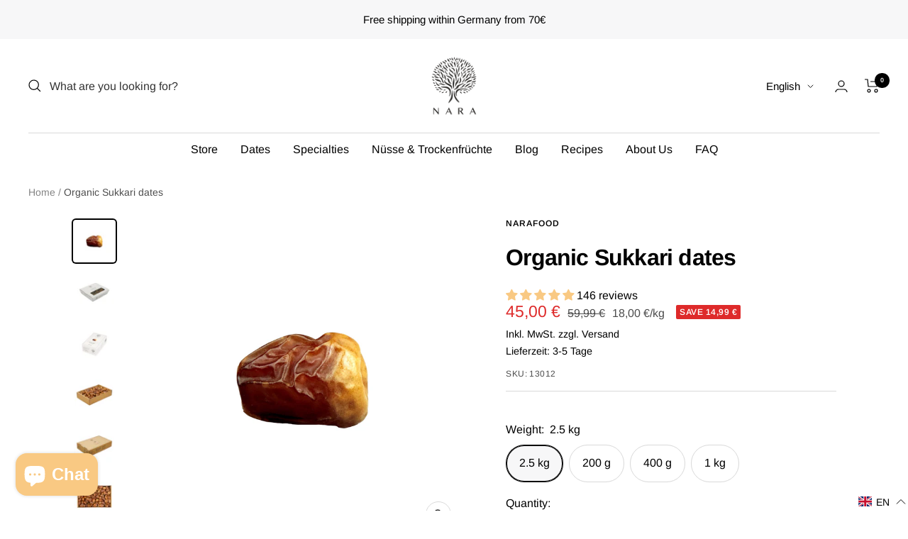

--- FILE ---
content_type: text/html; charset=utf-8
request_url: https://www.narafood.de/en/products/sukkari-dates-organic
body_size: 77240
content:
<!doctype html><html class="no-js" lang="en" dir="ltr">
  <head><!-- Google Consent Mode V2 Consentmo -->
    <script>
  window.consentmo_gcm_initial_state = "";
  window.consentmo_gcm_state = "";
  window.consentmo_gcm_security_storage = "";
  window.consentmo_gcm_ad_storage = "";
  window.consentmo_gcm_analytics_storage = "";
  window.consentmo_gcm_functionality_storage = "";
  window.consentmo_gcm_personalization_storage = "";
  window.consentmo_gcm_ads_data_redaction = "";
  window.consentmo_gcm_url_passthrough = "";
  window.consentmo_gcm_data_layer_name = "";
  
  // Google Consent Mode V2 integration script from Consentmo GDPR
  window.isenseRules = {};
  window.isenseRules.gcm = {
      gcmVersion: 2,
      integrationVersion: 3,
      customChanges: false,
      consentUpdated: false,
      initialState: 7,
      isCustomizationEnabled: false,
      adsDataRedaction: true,
      urlPassthrough: false,
      dataLayer: 'dataLayer',
      categories: { ad_personalization: "marketing", ad_storage: "marketing", ad_user_data: "marketing", analytics_storage: "analytics", functionality_storage: "functionality", personalization_storage: "functionality", security_storage: "strict"},
      storage: { ad_personalization: "false", ad_storage: "false", ad_user_data: "false", analytics_storage: "false", functionality_storage: "false", personalization_storage: "false", security_storage: "false", wait_for_update: 2000 }
  };
  if(window.consentmo_gcm_state !== null && window.consentmo_gcm_state !== "" && window.consentmo_gcm_state !== "0") {
    window.isenseRules.gcm.isCustomizationEnabled = true;
    window.isenseRules.gcm.initialState = window.consentmo_gcm_initial_state === null || window.consentmo_gcm_initial_state.trim() === "" ? window.isenseRules.gcm.initialState : window.consentmo_gcm_initial_state;
    window.isenseRules.gcm.categories.ad_storage = window.consentmo_gcm_ad_storage === null || window.consentmo_gcm_ad_storage.trim() === "" ? window.isenseRules.gcm.categories.ad_storage : window.consentmo_gcm_ad_storage;
    window.isenseRules.gcm.categories.ad_user_data = window.consentmo_gcm_ad_storage === null || window.consentmo_gcm_ad_storage.trim() === "" ? window.isenseRules.gcm.categories.ad_user_data : window.consentmo_gcm_ad_storage;
    window.isenseRules.gcm.categories.ad_personalization = window.consentmo_gcm_ad_storage === null || window.consentmo_gcm_ad_storage.trim() === "" ? window.isenseRules.gcm.categories.ad_personalization : window.consentmo_gcm_ad_storage;
    window.isenseRules.gcm.categories.analytics_storage = window.consentmo_gcm_analytics_storage === null || window.consentmo_gcm_analytics_storage.trim() === "" ? window.isenseRules.gcm.categories.analytics_storage : window.consentmo_gcm_analytics_storage;
    window.isenseRules.gcm.categories.functionality_storage = window.consentmo_gcm_functionality_storage === null || window.consentmo_gcm_functionality_storage.trim() === "" ? window.isenseRules.gcm.categories.functionality_storage : window.consentmo_gcm_functionality_storage;
    window.isenseRules.gcm.categories.personalization_storage = window.consentmo_gcm_personalization_storage === null || window.consentmo_gcm_personalization_storage.trim() === "" ? window.isenseRules.gcm.categories.personalization_storage : window.consentmo_gcm_personalization_storage;
    window.isenseRules.gcm.categories.security_storage = window.consentmo_gcm_security_storage === null || window.consentmo_gcm_security_storage.trim() === "" ? window.isenseRules.gcm.categories.security_storage : window.consentmo_gcm_security_storage;
    window.isenseRules.gcm.urlPassthrough = window.consentmo_gcm_url_passthrough === null || window.consentmo_gcm_url_passthrough.trim() === "" ? window.isenseRules.gcm.urlPassthrough : window.consentmo_gcm_url_passthrough;
    window.isenseRules.gcm.adsDataRedaction = window.consentmo_gcm_ads_data_redaction === null || window.consentmo_gcm_ads_data_redaction.trim() === "" ? window.isenseRules.gcm.adsDataRedaction : window.consentmo_gcm_ads_data_redaction;
    window.isenseRules.gcm.dataLayer = window.consentmo_gcm_data_layer_name === null || window.consentmo_gcm_data_layer_name.trim() === "" ? window.isenseRules.gcm.dataLayer : window.consentmo_gcm_data_layer_name;
  }
  window.isenseRules.initializeGcm = function (rules) {
    if(window.isenseRules.gcm.isCustomizationEnabled) {
      rules.initialState = window.isenseRules.gcm.initialState;
      rules.urlPassthrough = window.isenseRules.gcm.urlPassthrough === true || window.isenseRules.gcm.urlPassthrough === 'true';
      rules.adsDataRedaction = window.isenseRules.gcm.adsDataRedaction === true || window.isenseRules.gcm.adsDataRedaction === 'true';
    }
    
    let initialState = parseInt(rules.initialState);
    let marketingBlocked = initialState === 0 || initialState === 2 || initialState === 5 || initialState === 7;
    let analyticsBlocked = initialState === 0 || initialState === 3 || initialState === 6 || initialState === 7;
    let functionalityBlocked = initialState === 4 || initialState === 5 || initialState === 6 || initialState === 7;

    let gdprCache = localStorage.getItem('gdprCache') ? JSON.parse(localStorage.getItem('gdprCache')) : null;
    if (gdprCache && typeof gdprCache.updatedPreferences !== "undefined") {
      let updatedPreferences = gdprCache.updatedPreferences;
      marketingBlocked = parseInt(updatedPreferences.indexOf('marketing')) > -1;
      analyticsBlocked = parseInt(updatedPreferences.indexOf('analytics')) > -1;
      functionalityBlocked = parseInt(updatedPreferences.indexOf('functionality')) > -1;
    }

    Object.entries(rules.categories).forEach(category => {
      if(rules.storage.hasOwnProperty(category[0])) {
        switch(category[1]) {
          case 'strict':
            rules.storage[category[0]] = "granted";
            break;
          case 'marketing':
            rules.storage[category[0]] = marketingBlocked ? "denied" : "granted";
            break;
          case 'analytics':
            rules.storage[category[0]] = analyticsBlocked ? "denied" : "granted";
            break;
          case 'functionality':
            rules.storage[category[0]] = functionalityBlocked ? "denied" : "granted";
            break;
        }
      }
    });
    rules.consentUpdated = true;
    isenseRules.gcm = rules;
  }

  // Google Consent Mode - initialization start
  window.isenseRules.initializeGcm({
    ...window.isenseRules.gcm,
    adsDataRedaction: true,
    urlPassthrough: false,
    initialState: 7
  });

  /*
  * initialState acceptable values:
  * 0 - Set both ad_storage and analytics_storage to denied
  * 1 - Set all categories to granted
  * 2 - Set only ad_storage to denied
  * 3 - Set only analytics_storage to denied
  * 4 - Set only functionality_storage to denied
  * 5 - Set both ad_storage and functionality_storage to denied
  * 6 - Set both analytics_storage and functionality_storage to denied
  * 7 - Set all categories to denied
  */

  window[window.isenseRules.gcm.dataLayer] = window[window.isenseRules.gcm.dataLayer] || [];
  function gtag() { window[window.isenseRules.gcm.dataLayer].push(arguments); }
  gtag("consent", "default", isenseRules.gcm.storage);
  isenseRules.gcm.adsDataRedaction && gtag("set", "ads_data_redaction", isenseRules.gcm.adsDataRedaction);
  isenseRules.gcm.urlPassthrough && gtag("set", "url_passthrough", isenseRules.gcm.urlPassthrough);
</script>
    





    <meta charset="utf-8">
    <meta name="viewport" content="width=device-width, initial-scale=1.0, height=device-height, minimum-scale=1.0, maximum-scale=1.0">
    <meta name="theme-color" content="#fff"><title>Sukkari organic dates | soft and smooth | NaraFood</title><meta name="description" content="Try our delicious Sukkari organic dates now: Order online now and experience the fresh, caramelly and sugary sweet seduction in organic quality - the pure taste of Arabia&#39;s sugar."><link rel="canonical" href="https://www.narafood.de/en/products/sukkari-dates-organic"><link rel="shortcut icon" href="//www.narafood.de/cdn/shop/files/narafood_logo_favicon_32x32_30c3d157-0fe8-428a-a369-de71f5f18635_96x96.png?v=1681465597" type="image/png"><link rel="preconnect" href="https://cdn.shopify.com">
    <link rel="dns-prefetch" href="https://productreviews.shopifycdn.com">
    <link rel="dns-prefetch" href="https://www.google-analytics.com"><link rel="preconnect" href="https://fonts.shopifycdn.com" crossorigin><link rel="preload" as="style" href="//www.narafood.de/cdn/shop/t/6/assets/theme.css?v=98391920605524287331684928663">
    <link rel="preload" as="script" href="//www.narafood.de/cdn/shop/t/6/assets/vendor.js?v=31715688253868339281683542405">
    <link rel="preload" as="script" href="//www.narafood.de/cdn/shop/t/6/assets/theme.js?v=173005340623324594091683542399"><link rel="preload" as="fetch" href="/en/products/sukkari-dates-organic.js" crossorigin><link rel="preload" as="script" href="//www.narafood.de/cdn/shop/t/6/assets/flickity.js?v=176646718982628074891683542400"><meta property="og:type" content="product">
  <meta property="og:title" content="Organic Sukkari dates">
  <meta property="product:price:amount" content="45,00">
  <meta property="product:price:currency" content="EUR"><meta property="og:image" content="http://www.narafood.de/cdn/shop/products/sukkari-bio-dattel_narafood.png?v=1683632579">
  <meta property="og:image:secure_url" content="https://www.narafood.de/cdn/shop/products/sukkari-bio-dattel_narafood.png?v=1683632579">
  <meta property="og:image:width" content="800">
  <meta property="og:image:height" content="800"><meta property="og:description" content="Try our delicious Sukkari organic dates now: Order online now and experience the fresh, caramelly and sugary sweet seduction in organic quality - the pure taste of Arabia&#39;s sugar."><meta property="og:url" content="https://www.narafood.de/en/products/sukkari-dates-organic">
<meta property="og:site_name" content="NaraFood"><meta name="twitter:card" content="summary"><meta name="twitter:title" content="Organic Sukkari dates">
  <meta name="twitter:description" content="This date lives up to its name Sugar is called sukkari in Arabic. Yes, the sukkari is a sugary-sweet date with a creamy, nutty flavor. The earlier the succari is harvested, the fruitier and juicier it is. As dates do not ripen at the same time, they are divided into two categories, &#39;soft&#39; and &#39;extra soft&#39;, and marketed accordingly. The succari begins to dry out at the point where it was hanging from the vine. Due to the lack of moisture, the fruit sugar crystallizes and the date hardens at this point. Many people like the date half soft, half hard. In the Arab world, this date is popular in coffee and tea houses because it replaces added sugar when drinking coffee. By sipping the coffee or tea, the fruit sugar crystals dissolve and give the drinks a special flavor."><meta name="twitter:image" content="https://www.narafood.de/cdn/shop/products/sukkari-bio-dattel_narafood_1200x1200_crop_center.png?v=1683632579">
  <meta name="twitter:image:alt" content="Sukkari Bio Datteln">
    
  <script type="application/ld+json">
  {
    "@context": "https://schema.org",
    "@type": "Product",
    "productID": 8314784219436,
    "offers": [{
          "@type": "Offer",
          "name": "2.5 kg",
          "availability":"https://schema.org/InStock",
          "price": 45.0,
          "priceCurrency": "EUR",
          "priceValidUntil": "2026-01-30","sku": "13012",
            "gtin13": "4035421130124",
          "url": "/en/products/sukkari-dates-organic?variant=45126269960492"
        },
{
          "@type": "Offer",
          "name": "200 g",
          "availability":"https://schema.org/InStock",
          "price": 6.99,
          "priceCurrency": "EUR",
          "priceValidUntil": "2026-01-30","sku": "13013",
            "gtin13": "4035421130124",
          "url": "/en/products/sukkari-dates-organic?variant=45126269894956"
        },
{
          "@type": "Offer",
          "name": "400 g",
          "availability":"https://schema.org/InStock",
          "price": 11.99,
          "priceCurrency": "EUR",
          "priceValidUntil": "2026-01-30","sku": "13011",
            "gtin13": "4035421130124",
          "url": "/en/products/sukkari-dates-organic?variant=45126269927724"
        },
{
          "@type": "Offer",
          "name": "1 kg",
          "availability":"https://schema.org/InStock",
          "price": 24.99,
          "priceCurrency": "EUR",
          "priceValidUntil": "2026-01-30","sku": "13022",
            "gtin13": "4035421130124",
          "url": "/en/products/sukkari-dates-organic?variant=55826506809728"
        },
{
          "@type": "Offer",
          "name": "12 x 200 g = 2.4 kg",
          "availability":"https://schema.org/OutOfStock",
          "price": 49.99,
          "priceCurrency": "EUR",
          "priceValidUntil": "2026-01-30","sku": "13014",
            "gtin13": "4035421130124",
          "url": "/en/products/sukkari-dates-organic?variant=46051248275756"
        }
],"aggregateRating": {
        "@type": "AggregateRating",
        "ratingValue": "4.98",
        "reviewCount": "146",
        "worstRating": "1.0",
        "bestRating": "5.0"
      },"brand": {
      "@type": "Brand",
      "name": "NaraFood"
    },
    "name": "Organic Sukkari dates",
    "description": "This date lives up to its name\nSugar is called sukkari in Arabic. Yes, the sukkari is a sugary-sweet date with a creamy, nutty flavor. The earlier the succari is harvested, the fruitier and juicier it is. As dates do not ripen at the same time, they are divided into two categories, 'soft' and 'extra soft', and marketed accordingly. The succari begins to dry out at the point where it was hanging from the vine. Due to the lack of moisture, the fruit sugar crystallizes and the date hardens at this point. Many people like the date half soft, half hard. In the Arab world, this date is popular in coffee and tea houses because it replaces added sugar when drinking coffee. By sipping the coffee or tea, the fruit sugar crystals dissolve and give the drinks a special flavor.\nThe richness of dates\nDates are rich in minerals such as calcium, copper, manganese, potassium, magnesium, iron, phosphorus, zinc and vitamin A, B-complex and vitamin C. Fresh dates are soft and easy to digest, but also an energy booster due to their high fructose and dextrose content. 100g of dates contain 1.81g of protein, 0.15g of fat, 74.97g of carbohydrates, 6.7g of fiber and 63g of fructose. This corresponds to 277 Kcal. No wonder the Bedouins have a balanced diet. They can survive for months on water and dates without suffering from a deficiency. For this reason, dates are highly valued in the Arabian Peninsula and other desert regions of the world. Upon entering an Arab home, dates and a glass of water are served as a greeting.  \nThe origin of our Sukkari dates\nSukkari dates originally come from Iraq, along the Euphrates and Tigris rivers, where the Garden of Eden used to be. Until the destruction of Iraq, dates were the country's top export. Due to the popularity of these dates, many Gulf states began cultivating succari date palms at the end of the 1970s. The well-known oasis \"Al Quasim\" has become the center of succari cultivation. We source our dates from this oasis and are delighted with their popularity. Free from chemical artificial fertilizers and pesticides and certified according to German organic quality, we are pleased to be able to offer you fresh Sukkari BIO dates in raw food quality. ",
    "category": "",
    "url": "/en/products/sukkari-dates-organic",
    "sku": "13012",
    "image": {
      "@type": "ImageObject",
      "url": "https://www.narafood.de/cdn/shop/products/sukkari-bio-dattel_narafood.png?v=1683632579&width=1024",
      "image": "https://www.narafood.de/cdn/shop/products/sukkari-bio-dattel_narafood.png?v=1683632579&width=1024",
      "name": "Sukkari Bio Datteln",
      "width": "1024",
      "height": "1024"
    }
  }
  </script>



  <script type="application/ld+json">
  {
    "@context": "https://schema.org",
    "@type": "BreadcrumbList",
  "itemListElement": [{
      "@type": "ListItem",
      "position": 1,
      "name": "Home",
      "item": "https://www.narafood.de"
    },{
          "@type": "ListItem",
          "position": 2,
          "name": "Organic Sukkari dates",
          "item": "https://www.narafood.de/en/products/sukkari-dates-organic"
        }]
  }
  </script>


    <link rel="preload" href="//www.narafood.de/cdn/fonts/arimo/arimo_n7.1d2d0638e6a1228d86beb0e10006e3280ccb2d04.woff2" as="font" type="font/woff2" crossorigin><link rel="preload" href="//www.narafood.de/cdn/fonts/arimo/arimo_n4.a7efb558ca22d2002248bbe6f302a98edee38e35.woff2" as="font" type="font/woff2" crossorigin><style>
  /* Typography (heading) */
  @font-face {
  font-family: Arimo;
  font-weight: 700;
  font-style: normal;
  font-display: swap;
  src: url("//www.narafood.de/cdn/fonts/arimo/arimo_n7.1d2d0638e6a1228d86beb0e10006e3280ccb2d04.woff2") format("woff2"),
       url("//www.narafood.de/cdn/fonts/arimo/arimo_n7.f4b9139e8eac4a17b38b8707044c20f54c3be479.woff") format("woff");
}

@font-face {
  font-family: Arimo;
  font-weight: 700;
  font-style: italic;
  font-display: swap;
  src: url("//www.narafood.de/cdn/fonts/arimo/arimo_i7.b9f09537c29041ec8d51f8cdb7c9b8e4f1f82cb1.woff2") format("woff2"),
       url("//www.narafood.de/cdn/fonts/arimo/arimo_i7.ec659fc855f754fd0b1bd052e606bba1058f73da.woff") format("woff");
}

/* Typography (body) */
  @font-face {
  font-family: Arimo;
  font-weight: 400;
  font-style: normal;
  font-display: swap;
  src: url("//www.narafood.de/cdn/fonts/arimo/arimo_n4.a7efb558ca22d2002248bbe6f302a98edee38e35.woff2") format("woff2"),
       url("//www.narafood.de/cdn/fonts/arimo/arimo_n4.0da809f7d1d5ede2a73be7094ac00741efdb6387.woff") format("woff");
}

@font-face {
  font-family: Arimo;
  font-weight: 400;
  font-style: italic;
  font-display: swap;
  src: url("//www.narafood.de/cdn/fonts/arimo/arimo_i4.438ddb21a1b98c7230698d70dc1a21df235701b2.woff2") format("woff2"),
       url("//www.narafood.de/cdn/fonts/arimo/arimo_i4.0e1908a0dc1ec32fabb5a03a0c9ee2083f82e3d7.woff") format("woff");
}

@font-face {
  font-family: Arimo;
  font-weight: 600;
  font-style: normal;
  font-display: swap;
  src: url("//www.narafood.de/cdn/fonts/arimo/arimo_n6.9c18b0befd86597f319b7d7f925727d04c262b32.woff2") format("woff2"),
       url("//www.narafood.de/cdn/fonts/arimo/arimo_n6.422bf6679b81a8bfb1b25d19299a53688390c2b9.woff") format("woff");
}

@font-face {
  font-family: Arimo;
  font-weight: 600;
  font-style: italic;
  font-display: swap;
  src: url("//www.narafood.de/cdn/fonts/arimo/arimo_i6.f0bf3dae51f72fa5b2cefdfe865a6fbb7701a14c.woff2") format("woff2"),
       url("//www.narafood.de/cdn/fonts/arimo/arimo_i6.3489f579170784cd222ed21c14f1e8f1a3c0d044.woff") format("woff");
}

:root {--heading-color: 0, 0, 0;
    --text-color: 0, 0, 0;
    --background: 255, 255, 255;
    --secondary-background: 247, 247, 248;
    --border-color: 217, 217, 217;
    --border-color-darker: 153, 153, 153;
    --success-color: 46, 158, 123;
    --success-background: 213, 236, 229;
    --error-color: 222, 42, 42;
    --error-background: 253, 240, 240;
    --primary-button-background: 249, 201, 131;
    --primary-button-text-color: 255, 255, 255;
    --secondary-button-background: 247, 247, 248;
    --secondary-button-text-color: 0, 0, 0;
    --product-star-rating: 249, 201, 131;
    --product-on-sale-accent: 222, 42, 42;
    --product-sold-out-accent: 111, 113, 155;
    --product-custom-label-background: 64, 93, 230;
    --product-custom-label-text-color: 255, 255, 255;
    --product-custom-label-2-background: 243, 255, 52;
    --product-custom-label-2-text-color: 0, 0, 0;
    --product-low-stock-text-color: 222, 42, 42;
    --product-in-stock-text-color: 46, 158, 123;
    --loading-bar-background: 0, 0, 0;

    /* We duplicate some "base" colors as root colors, which is useful to use on drawer elements or popover without. Those should not be overridden to avoid issues */
    --root-heading-color: 0, 0, 0;
    --root-text-color: 0, 0, 0;
    --root-background: 255, 255, 255;
    --root-border-color: 217, 217, 217;
    --root-primary-button-background: 249, 201, 131;
    --root-primary-button-text-color: 255, 255, 255;

    --base-font-size: 16px;
    --heading-font-family: Arimo, sans-serif;
    --heading-font-weight: 700;
    --heading-font-style: normal;
    --heading-text-transform: normal;
    --text-font-family: Arimo, sans-serif;
    --text-font-weight: 400;
    --text-font-style: normal;
    --text-font-bold-weight: 600;

    /* Typography (font size) */
    --heading-xxsmall-font-size: 10px;
    --heading-xsmall-font-size: 10px;
    --heading-small-font-size: 11px;
    --heading-large-font-size: 32px;
    --heading-h1-font-size: 32px;
    --heading-h2-font-size: 28px;
    --heading-h3-font-size: 26px;
    --heading-h4-font-size: 22px;
    --heading-h5-font-size: 18px;
    --heading-h6-font-size: 16px;

    /* Control the look and feel of the theme by changing radius of various elements */
    --button-border-radius: 30px;
    --block-border-radius: 8px;
    --block-border-radius-reduced: 4px;
    --color-swatch-border-radius: 0px;

    /* Button size */
    --button-height: 48px;
    --button-small-height: 40px;

    /* Form related */
    --form-input-field-height: 48px;
    --form-input-gap: 16px;
    --form-submit-margin: 24px;

    /* Product listing related variables */
    --product-list-block-spacing: 32px;

    /* Video related */
    --play-button-background: 255, 255, 255;
    --play-button-arrow: 0, 0, 0;

    /* RTL support */
    --transform-logical-flip: 1;
    --transform-origin-start: left;
    --transform-origin-end: right;

    /* Other */
    --zoom-cursor-svg-url: url(//www.narafood.de/cdn/shop/t/6/assets/zoom-cursor.svg?v=107634425449343554201684928277);
    --arrow-right-svg-url: url(//www.narafood.de/cdn/shop/t/6/assets/arrow-right.svg?v=28832371729054011561684928277);
    --arrow-left-svg-url: url(//www.narafood.de/cdn/shop/t/6/assets/arrow-left.svg?v=47624417225440425351684928277);

    /* Some useful variables that we can reuse in our CSS. Some explanation are needed for some of them:
       - container-max-width-minus-gutters: represents the container max width without the edge gutters
       - container-outer-width: considering the screen width, represent all the space outside the container
       - container-outer-margin: same as container-outer-width but get set to 0 inside a container
       - container-inner-width: the effective space inside the container (minus gutters)
       - grid-column-width: represents the width of a single column of the grid
       - vertical-breather: this is a variable that defines the global "spacing" between sections, and inside the section
                            to create some "breath" and minimum spacing
     */
    --container-max-width: 1600px;
    --container-gutter: 24px;
    --container-max-width-minus-gutters: calc(var(--container-max-width) - (var(--container-gutter)) * 2);
    --container-outer-width: max(calc((100vw - var(--container-max-width-minus-gutters)) / 2), var(--container-gutter));
    --container-outer-margin: var(--container-outer-width);
    --container-inner-width: calc(100vw - var(--container-outer-width) * 2);

    --grid-column-count: 10;
    --grid-gap: 24px;
    --grid-column-width: calc((100vw - var(--container-outer-width) * 2 - var(--grid-gap) * (var(--grid-column-count) - 1)) / var(--grid-column-count));

    --vertical-breather: 48px;
    --vertical-breather-tight: 48px;

    /* Shopify related variables */
    --payment-terms-background-color: #ffffff;
  }

  @media screen and (min-width: 741px) {
    :root {
      --container-gutter: 40px;
      --grid-column-count: 20;
      --vertical-breather: 64px;
      --vertical-breather-tight: 64px;

      /* Typography (font size) */
      --heading-xsmall-font-size: 11px;
      --heading-small-font-size: 12px;
      --heading-large-font-size: 48px;
      --heading-h1-font-size: 48px;
      --heading-h2-font-size: 36px;
      --heading-h3-font-size: 30px;
      --heading-h4-font-size: 22px;
      --heading-h5-font-size: 18px;
      --heading-h6-font-size: 16px;

      /* Form related */
      --form-input-field-height: 52px;
      --form-submit-margin: 32px;

      /* Button size */
      --button-height: 52px;
      --button-small-height: 44px;
    }
  }

  @media screen and (min-width: 1200px) {
    :root {
      --vertical-breather: 80px;
      --vertical-breather-tight: 64px;
      --product-list-block-spacing: 48px;

      /* Typography */
      --heading-large-font-size: 58px;
      --heading-h1-font-size: 50px;
      --heading-h2-font-size: 44px;
      --heading-h3-font-size: 32px;
      --heading-h4-font-size: 26px;
      --heading-h5-font-size: 22px;
      --heading-h6-font-size: 16px;
    }
  }

  @media screen and (min-width: 1600px) {
    :root {
      --vertical-breather: 90px;
      --vertical-breather-tight: 64px;
    }
  }
</style>
    <script>
  // This allows to expose several variables to the global scope, to be used in scripts
  window.themeVariables = {
    settings: {
      direction: "ltr",
      pageType: "product",
      cartCount: 0,
      moneyFormat: "{{amount_with_comma_separator}} €",
      moneyWithCurrencyFormat: "{{amount_with_comma_separator}} €",
      showVendor: false,
      discountMode: "saving",
      currencyCodeEnabled: false,
      cartType: "message",
      cartCurrency: "EUR",
      mobileZoomFactor: 2.5
    },

    routes: {
      host: "www.narafood.de",
      rootUrl: "\/en",
      rootUrlWithoutSlash: "\/en",
      cartUrl: "\/en\/cart",
      cartAddUrl: "\/en\/cart\/add",
      cartChangeUrl: "\/en\/cart\/change",
      searchUrl: "\/en\/search",
      predictiveSearchUrl: "\/en\/search\/suggest",
      productRecommendationsUrl: "\/en\/recommendations\/products"
    },

    strings: {
      accessibilityDelete: "Delete",
      accessibilityClose: "Close",
      collectionSoldOut: "Sold out",
      collectionDiscount: "Save @savings@",
      productSalePrice: "Sale price",
      productRegularPrice: "Regular price",
      productFormUnavailable: "Unavailable",
      productFormSoldOut: "Sold out",
      productFormPreOrder: "Pre-order",
      productFormAddToCart: "Add to cart",
      searchNoResults: "No results could be found.",
      searchNewSearch: "New search",
      searchProducts: "Products",
      searchArticles: "Journal",
      searchPages: "Pages",
      searchCollections: "Collections",
      cartViewCart: "View cart",
      cartItemAdded: "Item added to your cart!",
      cartItemAddedShort: "Added to your cart!",
      cartAddOrderNote: "Add order note",
      cartEditOrderNote: "Edit order note",
      shippingEstimatorNoResults: "Sorry, we do not ship to your address.",
      shippingEstimatorOneResult: "There is one shipping rate for your address:",
      shippingEstimatorMultipleResults: "There are several shipping rates for your address:",
      shippingEstimatorError: "One or more error occurred while retrieving shipping rates:"
    },

    libs: {
      flickity: "\/\/www.narafood.de\/cdn\/shop\/t\/6\/assets\/flickity.js?v=176646718982628074891683542400",
      photoswipe: "\/\/www.narafood.de\/cdn\/shop\/t\/6\/assets\/photoswipe.js?v=132268647426145925301683542400",
      qrCode: "\/\/www.narafood.de\/cdn\/shopifycloud\/storefront\/assets\/themes_support\/vendor\/qrcode-3f2b403b.js"
    },

    breakpoints: {
      phone: 'screen and (max-width: 740px)',
      tablet: 'screen and (min-width: 741px) and (max-width: 999px)',
      tabletAndUp: 'screen and (min-width: 741px)',
      pocket: 'screen and (max-width: 999px)',
      lap: 'screen and (min-width: 1000px) and (max-width: 1199px)',
      lapAndUp: 'screen and (min-width: 1000px)',
      desktop: 'screen and (min-width: 1200px)',
      wide: 'screen and (min-width: 1400px)'
    }
  };

  window.addEventListener('pageshow', async () => {
    const cartContent = await (await fetch(`${window.themeVariables.routes.cartUrl}.js`, {cache: 'reload'})).json();
    document.documentElement.dispatchEvent(new CustomEvent('cart:refresh', {detail: {cart: cartContent}}));
  });

  if ('noModule' in HTMLScriptElement.prototype) {
    // Old browsers (like IE) that does not support module will be considered as if not executing JS at all
    document.documentElement.className = document.documentElement.className.replace('no-js', 'js');

    requestAnimationFrame(() => {
      const viewportHeight = (window.visualViewport ? window.visualViewport.height : document.documentElement.clientHeight);
      document.documentElement.style.setProperty('--window-height',viewportHeight + 'px');
    });
  }// We save the product ID in local storage to be eventually used for recently viewed section
    try {
      const items = JSON.parse(localStorage.getItem('theme:recently-viewed-products') || '[]');

      // We check if the current product already exists, and if it does not, we add it at the start
      if (!items.includes(8314784219436)) {
        items.unshift(8314784219436);
      }

      localStorage.setItem('theme:recently-viewed-products', JSON.stringify(items.slice(0, 20)));
    } catch (e) {
      // Safari in private mode does not allow setting item, we silently fail
    }</script>
    <link rel="stylesheet" href="//www.narafood.de/cdn/shop/t/6/assets/theme.css?v=98391920605524287331684928663">
    <script src="//www.narafood.de/cdn/shop/t/6/assets/vendor.js?v=31715688253868339281683542405" defer></script>
    <script src="//www.narafood.de/cdn/shop/t/6/assets/theme.js?v=173005340623324594091683542399" defer></script>
    <script src="//www.narafood.de/cdn/shop/t/6/assets/custom.js?v=167639537848865775061683542401" defer></script>
    <script>window.performance && window.performance.mark && window.performance.mark('shopify.content_for_header.start');</script><meta name="facebook-domain-verification" content="g1aty9opy4on55ihkjtwqi1jv214t5">
<meta name="google-site-verification" content="XJ3gKz21BDlM7UYp_RViBr3LAJHjWybEfcKeJtJP8DA">
<meta id="shopify-digital-wallet" name="shopify-digital-wallet" content="/74954244396/digital_wallets/dialog">
<meta name="shopify-checkout-api-token" content="0f88e97ae5f473935dd59fea36e4f1a0">
<meta id="in-context-paypal-metadata" data-shop-id="74954244396" data-venmo-supported="false" data-environment="production" data-locale="en_US" data-paypal-v4="true" data-currency="EUR">
<link rel="alternate" hreflang="x-default" href="https://www.narafood.de/products/sukkari-bio-datteln">
<link rel="alternate" hreflang="de" href="https://www.narafood.de/products/sukkari-bio-datteln">
<link rel="alternate" hreflang="en" href="https://www.narafood.de/en/products/sukkari-dates-organic">
<link rel="alternate" hreflang="fr" href="https://www.narafood.de/fr/products/sukkari-bio-dattes">
<link rel="alternate" hreflang="it" href="https://www.narafood.de/it/products/sukkari-bio-datteln">
<link rel="alternate" hreflang="es" href="https://www.narafood.de/es/products/sukkari-bio-datteln">
<link rel="alternate" hreflang="de-CH" href="https://www.narafood.de/de-ch/products/sukkari-bio-datteln">
<link rel="alternate" type="application/json+oembed" href="https://www.narafood.de/en/products/sukkari-dates-organic.oembed">
<script async="async" src="/checkouts/internal/preloads.js?locale=en-DE"></script>
<link rel="preconnect" href="https://shop.app" crossorigin="anonymous">
<script async="async" src="https://shop.app/checkouts/internal/preloads.js?locale=en-DE&shop_id=74954244396" crossorigin="anonymous"></script>
<script id="apple-pay-shop-capabilities" type="application/json">{"shopId":74954244396,"countryCode":"DE","currencyCode":"EUR","merchantCapabilities":["supports3DS"],"merchantId":"gid:\/\/shopify\/Shop\/74954244396","merchantName":"NaraFood","requiredBillingContactFields":["postalAddress","email"],"requiredShippingContactFields":["postalAddress","email"],"shippingType":"shipping","supportedNetworks":["visa","maestro","masterCard"],"total":{"type":"pending","label":"NaraFood","amount":"1.00"},"shopifyPaymentsEnabled":true,"supportsSubscriptions":true}</script>
<script id="shopify-features" type="application/json">{"accessToken":"0f88e97ae5f473935dd59fea36e4f1a0","betas":["rich-media-storefront-analytics"],"domain":"www.narafood.de","predictiveSearch":true,"shopId":74954244396,"locale":"en"}</script>
<script>var Shopify = Shopify || {};
Shopify.shop = "nara-food.myshopify.com";
Shopify.locale = "en";
Shopify.currency = {"active":"EUR","rate":"1.0"};
Shopify.country = "DE";
Shopify.theme = {"name":"Aktuelle Arbeitsversion","id":149625340204,"schema_name":"Focal","schema_version":"10.1.0","theme_store_id":null,"role":"main"};
Shopify.theme.handle = "null";
Shopify.theme.style = {"id":null,"handle":null};
Shopify.cdnHost = "www.narafood.de/cdn";
Shopify.routes = Shopify.routes || {};
Shopify.routes.root = "/en/";</script>
<script type="module">!function(o){(o.Shopify=o.Shopify||{}).modules=!0}(window);</script>
<script>!function(o){function n(){var o=[];function n(){o.push(Array.prototype.slice.apply(arguments))}return n.q=o,n}var t=o.Shopify=o.Shopify||{};t.loadFeatures=n(),t.autoloadFeatures=n()}(window);</script>
<script>
  window.ShopifyPay = window.ShopifyPay || {};
  window.ShopifyPay.apiHost = "shop.app\/pay";
  window.ShopifyPay.redirectState = null;
</script>
<script id="shop-js-analytics" type="application/json">{"pageType":"product"}</script>
<script defer="defer" async type="module" src="//www.narafood.de/cdn/shopifycloud/shop-js/modules/v2/client.init-shop-cart-sync_BApSsMSl.en.esm.js"></script>
<script defer="defer" async type="module" src="//www.narafood.de/cdn/shopifycloud/shop-js/modules/v2/chunk.common_CBoos6YZ.esm.js"></script>
<script type="module">
  await import("//www.narafood.de/cdn/shopifycloud/shop-js/modules/v2/client.init-shop-cart-sync_BApSsMSl.en.esm.js");
await import("//www.narafood.de/cdn/shopifycloud/shop-js/modules/v2/chunk.common_CBoos6YZ.esm.js");

  window.Shopify.SignInWithShop?.initShopCartSync?.({"fedCMEnabled":true,"windoidEnabled":true});

</script>
<script>
  window.Shopify = window.Shopify || {};
  if (!window.Shopify.featureAssets) window.Shopify.featureAssets = {};
  window.Shopify.featureAssets['shop-js'] = {"shop-cart-sync":["modules/v2/client.shop-cart-sync_DJczDl9f.en.esm.js","modules/v2/chunk.common_CBoos6YZ.esm.js"],"init-fed-cm":["modules/v2/client.init-fed-cm_BzwGC0Wi.en.esm.js","modules/v2/chunk.common_CBoos6YZ.esm.js"],"init-windoid":["modules/v2/client.init-windoid_BS26ThXS.en.esm.js","modules/v2/chunk.common_CBoos6YZ.esm.js"],"shop-cash-offers":["modules/v2/client.shop-cash-offers_DthCPNIO.en.esm.js","modules/v2/chunk.common_CBoos6YZ.esm.js","modules/v2/chunk.modal_Bu1hFZFC.esm.js"],"shop-button":["modules/v2/client.shop-button_D_JX508o.en.esm.js","modules/v2/chunk.common_CBoos6YZ.esm.js"],"init-shop-email-lookup-coordinator":["modules/v2/client.init-shop-email-lookup-coordinator_DFwWcvrS.en.esm.js","modules/v2/chunk.common_CBoos6YZ.esm.js"],"shop-toast-manager":["modules/v2/client.shop-toast-manager_tEhgP2F9.en.esm.js","modules/v2/chunk.common_CBoos6YZ.esm.js"],"shop-login-button":["modules/v2/client.shop-login-button_DwLgFT0K.en.esm.js","modules/v2/chunk.common_CBoos6YZ.esm.js","modules/v2/chunk.modal_Bu1hFZFC.esm.js"],"avatar":["modules/v2/client.avatar_BTnouDA3.en.esm.js"],"init-shop-cart-sync":["modules/v2/client.init-shop-cart-sync_BApSsMSl.en.esm.js","modules/v2/chunk.common_CBoos6YZ.esm.js"],"pay-button":["modules/v2/client.pay-button_BuNmcIr_.en.esm.js","modules/v2/chunk.common_CBoos6YZ.esm.js"],"init-shop-for-new-customer-accounts":["modules/v2/client.init-shop-for-new-customer-accounts_DrjXSI53.en.esm.js","modules/v2/client.shop-login-button_DwLgFT0K.en.esm.js","modules/v2/chunk.common_CBoos6YZ.esm.js","modules/v2/chunk.modal_Bu1hFZFC.esm.js"],"init-customer-accounts-sign-up":["modules/v2/client.init-customer-accounts-sign-up_TlVCiykN.en.esm.js","modules/v2/client.shop-login-button_DwLgFT0K.en.esm.js","modules/v2/chunk.common_CBoos6YZ.esm.js","modules/v2/chunk.modal_Bu1hFZFC.esm.js"],"shop-follow-button":["modules/v2/client.shop-follow-button_C5D3XtBb.en.esm.js","modules/v2/chunk.common_CBoos6YZ.esm.js","modules/v2/chunk.modal_Bu1hFZFC.esm.js"],"checkout-modal":["modules/v2/client.checkout-modal_8TC_1FUY.en.esm.js","modules/v2/chunk.common_CBoos6YZ.esm.js","modules/v2/chunk.modal_Bu1hFZFC.esm.js"],"init-customer-accounts":["modules/v2/client.init-customer-accounts_C0Oh2ljF.en.esm.js","modules/v2/client.shop-login-button_DwLgFT0K.en.esm.js","modules/v2/chunk.common_CBoos6YZ.esm.js","modules/v2/chunk.modal_Bu1hFZFC.esm.js"],"lead-capture":["modules/v2/client.lead-capture_Cq0gfm7I.en.esm.js","modules/v2/chunk.common_CBoos6YZ.esm.js","modules/v2/chunk.modal_Bu1hFZFC.esm.js"],"shop-login":["modules/v2/client.shop-login_BmtnoEUo.en.esm.js","modules/v2/chunk.common_CBoos6YZ.esm.js","modules/v2/chunk.modal_Bu1hFZFC.esm.js"],"payment-terms":["modules/v2/client.payment-terms_BHOWV7U_.en.esm.js","modules/v2/chunk.common_CBoos6YZ.esm.js","modules/v2/chunk.modal_Bu1hFZFC.esm.js"]};
</script>
<script>(function() {
  var isLoaded = false;
  function asyncLoad() {
    if (isLoaded) return;
    isLoaded = true;
    var urls = ["https:\/\/cdn.nfcube.com\/instafeed-b7c5cb4d9279979d5d3eb109b74a823c.js?shop=nara-food.myshopify.com","https:\/\/tseish-app.connect.trustedshops.com\/esc.js?apiBaseUrl=aHR0cHM6Ly90c2Vpc2gtYXBwLmNvbm5lY3QudHJ1c3RlZHNob3BzLmNvbQ==\u0026instanceId=bmFyYS1mb29kLm15c2hvcGlmeS5jb20=\u0026shop=nara-food.myshopify.com"];
    for (var i = 0; i < urls.length; i++) {
      var s = document.createElement('script');
      s.type = 'text/javascript';
      s.async = true;
      s.src = urls[i];
      var x = document.getElementsByTagName('script')[0];
      x.parentNode.insertBefore(s, x);
    }
  };
  if(window.attachEvent) {
    window.attachEvent('onload', asyncLoad);
  } else {
    window.addEventListener('load', asyncLoad, false);
  }
})();</script>
<script id="__st">var __st={"a":74954244396,"offset":3600,"reqid":"7bfb78dc-a442-4834-a30a-11efd73ce7e2-1768884386","pageurl":"www.narafood.de\/en\/products\/sukkari-dates-organic","u":"a9d0bf7c9e71","p":"product","rtyp":"product","rid":8314784219436};</script>
<script>window.ShopifyPaypalV4VisibilityTracking = true;</script>
<script id="captcha-bootstrap">!function(){'use strict';const t='contact',e='account',n='new_comment',o=[[t,t],['blogs',n],['comments',n],[t,'customer']],c=[[e,'customer_login'],[e,'guest_login'],[e,'recover_customer_password'],[e,'create_customer']],r=t=>t.map((([t,e])=>`form[action*='/${t}']:not([data-nocaptcha='true']) input[name='form_type'][value='${e}']`)).join(','),a=t=>()=>t?[...document.querySelectorAll(t)].map((t=>t.form)):[];function s(){const t=[...o],e=r(t);return a(e)}const i='password',u='form_key',d=['recaptcha-v3-token','g-recaptcha-response','h-captcha-response',i],f=()=>{try{return window.sessionStorage}catch{return}},m='__shopify_v',_=t=>t.elements[u];function p(t,e,n=!1){try{const o=window.sessionStorage,c=JSON.parse(o.getItem(e)),{data:r}=function(t){const{data:e,action:n}=t;return t[m]||n?{data:e,action:n}:{data:t,action:n}}(c);for(const[e,n]of Object.entries(r))t.elements[e]&&(t.elements[e].value=n);n&&o.removeItem(e)}catch(o){console.error('form repopulation failed',{error:o})}}const l='form_type',E='cptcha';function T(t){t.dataset[E]=!0}const w=window,h=w.document,L='Shopify',v='ce_forms',y='captcha';let A=!1;((t,e)=>{const n=(g='f06e6c50-85a8-45c8-87d0-21a2b65856fe',I='https://cdn.shopify.com/shopifycloud/storefront-forms-hcaptcha/ce_storefront_forms_captcha_hcaptcha.v1.5.2.iife.js',D={infoText:'Protected by hCaptcha',privacyText:'Privacy',termsText:'Terms'},(t,e,n)=>{const o=w[L][v],c=o.bindForm;if(c)return c(t,g,e,D).then(n);var r;o.q.push([[t,g,e,D],n]),r=I,A||(h.body.append(Object.assign(h.createElement('script'),{id:'captcha-provider',async:!0,src:r})),A=!0)});var g,I,D;w[L]=w[L]||{},w[L][v]=w[L][v]||{},w[L][v].q=[],w[L][y]=w[L][y]||{},w[L][y].protect=function(t,e){n(t,void 0,e),T(t)},Object.freeze(w[L][y]),function(t,e,n,w,h,L){const[v,y,A,g]=function(t,e,n){const i=e?o:[],u=t?c:[],d=[...i,...u],f=r(d),m=r(i),_=r(d.filter((([t,e])=>n.includes(e))));return[a(f),a(m),a(_),s()]}(w,h,L),I=t=>{const e=t.target;return e instanceof HTMLFormElement?e:e&&e.form},D=t=>v().includes(t);t.addEventListener('submit',(t=>{const e=I(t);if(!e)return;const n=D(e)&&!e.dataset.hcaptchaBound&&!e.dataset.recaptchaBound,o=_(e),c=g().includes(e)&&(!o||!o.value);(n||c)&&t.preventDefault(),c&&!n&&(function(t){try{if(!f())return;!function(t){const e=f();if(!e)return;const n=_(t);if(!n)return;const o=n.value;o&&e.removeItem(o)}(t);const e=Array.from(Array(32),(()=>Math.random().toString(36)[2])).join('');!function(t,e){_(t)||t.append(Object.assign(document.createElement('input'),{type:'hidden',name:u})),t.elements[u].value=e}(t,e),function(t,e){const n=f();if(!n)return;const o=[...t.querySelectorAll(`input[type='${i}']`)].map((({name:t})=>t)),c=[...d,...o],r={};for(const[a,s]of new FormData(t).entries())c.includes(a)||(r[a]=s);n.setItem(e,JSON.stringify({[m]:1,action:t.action,data:r}))}(t,e)}catch(e){console.error('failed to persist form',e)}}(e),e.submit())}));const S=(t,e)=>{t&&!t.dataset[E]&&(n(t,e.some((e=>e===t))),T(t))};for(const o of['focusin','change'])t.addEventListener(o,(t=>{const e=I(t);D(e)&&S(e,y())}));const B=e.get('form_key'),M=e.get(l),P=B&&M;t.addEventListener('DOMContentLoaded',(()=>{const t=y();if(P)for(const e of t)e.elements[l].value===M&&p(e,B);[...new Set([...A(),...v().filter((t=>'true'===t.dataset.shopifyCaptcha))])].forEach((e=>S(e,t)))}))}(h,new URLSearchParams(w.location.search),n,t,e,['guest_login'])})(!0,!0)}();</script>
<script integrity="sha256-4kQ18oKyAcykRKYeNunJcIwy7WH5gtpwJnB7kiuLZ1E=" data-source-attribution="shopify.loadfeatures" defer="defer" src="//www.narafood.de/cdn/shopifycloud/storefront/assets/storefront/load_feature-a0a9edcb.js" crossorigin="anonymous"></script>
<script crossorigin="anonymous" defer="defer" src="//www.narafood.de/cdn/shopifycloud/storefront/assets/shopify_pay/storefront-65b4c6d7.js?v=20250812"></script>
<script data-source-attribution="shopify.dynamic_checkout.dynamic.init">var Shopify=Shopify||{};Shopify.PaymentButton=Shopify.PaymentButton||{isStorefrontPortableWallets:!0,init:function(){window.Shopify.PaymentButton.init=function(){};var t=document.createElement("script");t.src="https://www.narafood.de/cdn/shopifycloud/portable-wallets/latest/portable-wallets.en.js",t.type="module",document.head.appendChild(t)}};
</script>
<script data-source-attribution="shopify.dynamic_checkout.buyer_consent">
  function portableWalletsHideBuyerConsent(e){var t=document.getElementById("shopify-buyer-consent"),n=document.getElementById("shopify-subscription-policy-button");t&&n&&(t.classList.add("hidden"),t.setAttribute("aria-hidden","true"),n.removeEventListener("click",e))}function portableWalletsShowBuyerConsent(e){var t=document.getElementById("shopify-buyer-consent"),n=document.getElementById("shopify-subscription-policy-button");t&&n&&(t.classList.remove("hidden"),t.removeAttribute("aria-hidden"),n.addEventListener("click",e))}window.Shopify?.PaymentButton&&(window.Shopify.PaymentButton.hideBuyerConsent=portableWalletsHideBuyerConsent,window.Shopify.PaymentButton.showBuyerConsent=portableWalletsShowBuyerConsent);
</script>
<script data-source-attribution="shopify.dynamic_checkout.cart.bootstrap">document.addEventListener("DOMContentLoaded",(function(){function t(){return document.querySelector("shopify-accelerated-checkout-cart, shopify-accelerated-checkout")}if(t())Shopify.PaymentButton.init();else{new MutationObserver((function(e,n){t()&&(Shopify.PaymentButton.init(),n.disconnect())})).observe(document.body,{childList:!0,subtree:!0})}}));
</script>
<link id="shopify-accelerated-checkout-styles" rel="stylesheet" media="screen" href="https://www.narafood.de/cdn/shopifycloud/portable-wallets/latest/accelerated-checkout-backwards-compat.css" crossorigin="anonymous">
<style id="shopify-accelerated-checkout-cart">
        #shopify-buyer-consent {
  margin-top: 1em;
  display: inline-block;
  width: 100%;
}

#shopify-buyer-consent.hidden {
  display: none;
}

#shopify-subscription-policy-button {
  background: none;
  border: none;
  padding: 0;
  text-decoration: underline;
  font-size: inherit;
  cursor: pointer;
}

#shopify-subscription-policy-button::before {
  box-shadow: none;
}

      </style>

<script>window.performance && window.performance.mark && window.performance.mark('shopify.content_for_header.end');</script>

  <meta name="google-site-verification" content="7r7OdN3gW3Rqhdu2vj-wkeRozRJqbnvsjEyOqR9FVpQ" />

  <!-- BEGIN app block: shopify://apps/consentmo-gdpr/blocks/gdpr_cookie_consent/4fbe573f-a377-4fea-9801-3ee0858cae41 -->


<!-- END app block --><!-- BEGIN app block: shopify://apps/judge-me-reviews/blocks/judgeme_core/61ccd3b1-a9f2-4160-9fe9-4fec8413e5d8 --><!-- Start of Judge.me Core -->






<link rel="dns-prefetch" href="https://cdnwidget.judge.me">
<link rel="dns-prefetch" href="https://cdn.judge.me">
<link rel="dns-prefetch" href="https://cdn1.judge.me">
<link rel="dns-prefetch" href="https://api.judge.me">

<script data-cfasync='false' class='jdgm-settings-script'>window.jdgmSettings={"pagination":5,"disable_web_reviews":false,"badge_no_review_text":"No reviews","badge_n_reviews_text":"{{ n }} review/reviews","badge_star_color":"#f9c983","hide_badge_preview_if_no_reviews":true,"badge_hide_text":false,"enforce_center_preview_badge":false,"widget_title":"Customer Reviews","widget_open_form_text":"Write a review","widget_close_form_text":"Cancel review","widget_refresh_page_text":"Refresh page","widget_summary_text":"Based on {{ number_of_reviews }} review/reviews","widget_no_review_text":"Be the first to write a review","widget_name_field_text":"Display name","widget_verified_name_field_text":"Verified Name (public)","widget_name_placeholder_text":"Display name","widget_required_field_error_text":"This field is required.","widget_email_field_text":"Email address","widget_verified_email_field_text":"Verified Email (private, can not be edited)","widget_email_placeholder_text":"Your email address","widget_email_field_error_text":"Please enter a valid email address.","widget_rating_field_text":"Rating","widget_review_title_field_text":"Review Title","widget_review_title_placeholder_text":"Give your review a title","widget_review_body_field_text":"Review content","widget_review_body_placeholder_text":"Start writing here...","widget_pictures_field_text":"Picture/Video (optional)","widget_submit_review_text":"Submit Review","widget_submit_verified_review_text":"Submit Verified Review","widget_submit_success_msg_with_auto_publish":"Thank you! Please refresh the page in a few moments to see your review. You can remove or edit your review by logging into \u003ca href='https://judge.me/login' target='_blank' rel='nofollow noopener'\u003eJudge.me\u003c/a\u003e","widget_submit_success_msg_no_auto_publish":"Thank you! Your review will be published as soon as it is approved by the shop admin. You can remove or edit your review by logging into \u003ca href='https://judge.me/login' target='_blank' rel='nofollow noopener'\u003eJudge.me\u003c/a\u003e","widget_show_default_reviews_out_of_total_text":"Showing {{ n_reviews_shown }} out of {{ n_reviews }} reviews.","widget_show_all_link_text":"Show all","widget_show_less_link_text":"Show less","widget_author_said_text":"{{ reviewer_name }} said:","widget_days_text":"{{ n }} days ago","widget_weeks_text":"{{ n }} week/weeks ago","widget_months_text":"{{ n }} month/months ago","widget_years_text":"{{ n }} year/years ago","widget_yesterday_text":"Yesterday","widget_today_text":"Today","widget_replied_text":"\u003e\u003e {{ shop_name }} replied:","widget_read_more_text":"Read more","widget_reviewer_name_as_initial":"","widget_rating_filter_color":"#fbcd0a","widget_rating_filter_see_all_text":"See all reviews","widget_sorting_most_recent_text":"Most Recent","widget_sorting_highest_rating_text":"Highest Rating","widget_sorting_lowest_rating_text":"Lowest Rating","widget_sorting_with_pictures_text":"Only Pictures","widget_sorting_most_helpful_text":"Most Helpful","widget_open_question_form_text":"Ask a question","widget_reviews_subtab_text":"Reviews","widget_questions_subtab_text":"Questions","widget_question_label_text":"Question","widget_answer_label_text":"Answer","widget_question_placeholder_text":"Write your question here","widget_submit_question_text":"Submit Question","widget_question_submit_success_text":"Thank you for your question! We will notify you once it gets answered.","widget_star_color":"#f9c983","verified_badge_text":"Verified","verified_badge_bg_color":"","verified_badge_text_color":"","verified_badge_placement":"left-of-reviewer-name","widget_review_max_height":"","widget_hide_border":false,"widget_social_share":false,"widget_thumb":false,"widget_review_location_show":false,"widget_location_format":"","all_reviews_include_out_of_store_products":true,"all_reviews_out_of_store_text":"(out of store)","all_reviews_pagination":100,"all_reviews_product_name_prefix_text":"about","enable_review_pictures":false,"enable_question_anwser":false,"widget_theme":"default","review_date_format":"timestamp","default_sort_method":"most-recent","widget_product_reviews_subtab_text":"Product Reviews","widget_shop_reviews_subtab_text":"Shop Reviews","widget_other_products_reviews_text":"Reviews for other products","widget_store_reviews_subtab_text":"Store reviews","widget_no_store_reviews_text":"This store hasn't received any reviews yet","widget_web_restriction_product_reviews_text":"This product hasn't received any reviews yet","widget_no_items_text":"No items found","widget_show_more_text":"Show more","widget_write_a_store_review_text":"Write a Store Review","widget_other_languages_heading":"Reviews in Other Languages","widget_translate_review_text":"Translate review to {{ language }}","widget_translating_review_text":"Translating...","widget_show_original_translation_text":"Show original ({{ language }})","widget_translate_review_failed_text":"Review couldn't be translated.","widget_translate_review_retry_text":"Retry","widget_translate_review_try_again_later_text":"Try again later","show_product_url_for_grouped_product":false,"widget_sorting_pictures_first_text":"Pictures First","show_pictures_on_all_rev_page_mobile":false,"show_pictures_on_all_rev_page_desktop":false,"floating_tab_hide_mobile_install_preference":false,"floating_tab_button_name":"★ Reviews","floating_tab_title":"Let customers speak for us","floating_tab_button_color":"","floating_tab_button_background_color":"","floating_tab_url":"","floating_tab_url_enabled":false,"floating_tab_tab_style":"text","all_reviews_text_badge_text":"Customers rate us {{ shop.metafields.judgeme.all_reviews_rating | round: 1 }}/5 based on {{ shop.metafields.judgeme.all_reviews_count }} reviews.","all_reviews_text_badge_text_branded_style":"{{ shop.metafields.judgeme.all_reviews_rating | round: 1 }} out of 5 stars based on {{ shop.metafields.judgeme.all_reviews_count }} reviews","is_all_reviews_text_badge_a_link":false,"show_stars_for_all_reviews_text_badge":false,"all_reviews_text_badge_url":"","all_reviews_text_style":"text","all_reviews_text_color_style":"judgeme_brand_color","all_reviews_text_color":"#108474","all_reviews_text_show_jm_brand":true,"featured_carousel_show_header":true,"featured_carousel_title":"Let customers speak for us","testimonials_carousel_title":"Customers are saying","videos_carousel_title":"Real customer stories","cards_carousel_title":"Customers are saying","featured_carousel_count_text":"from {{ n }} reviews","featured_carousel_add_link_to_all_reviews_page":false,"featured_carousel_url":"","featured_carousel_show_images":true,"featured_carousel_autoslide_interval":5,"featured_carousel_arrows_on_the_sides":false,"featured_carousel_height":250,"featured_carousel_width":80,"featured_carousel_image_size":0,"featured_carousel_image_height":250,"featured_carousel_arrow_color":"#eeeeee","verified_count_badge_style":"vintage","verified_count_badge_orientation":"horizontal","verified_count_badge_color_style":"judgeme_brand_color","verified_count_badge_color":"#108474","is_verified_count_badge_a_link":false,"verified_count_badge_url":"","verified_count_badge_show_jm_brand":true,"widget_rating_preset_default":5,"widget_first_sub_tab":"product-reviews","widget_show_histogram":true,"widget_histogram_use_custom_color":false,"widget_pagination_use_custom_color":false,"widget_star_use_custom_color":true,"widget_verified_badge_use_custom_color":false,"widget_write_review_use_custom_color":false,"picture_reminder_submit_button":"Upload Pictures","enable_review_videos":false,"mute_video_by_default":false,"widget_sorting_videos_first_text":"Videos First","widget_review_pending_text":"Pending","featured_carousel_items_for_large_screen":3,"social_share_options_order":"Facebook,Twitter","remove_microdata_snippet":true,"disable_json_ld":false,"enable_json_ld_products":false,"preview_badge_show_question_text":false,"preview_badge_no_question_text":"No questions","preview_badge_n_question_text":"{{ number_of_questions }} question/questions","qa_badge_show_icon":false,"qa_badge_position":"same-row","remove_judgeme_branding":false,"widget_add_search_bar":false,"widget_search_bar_placeholder":"Search","widget_sorting_verified_only_text":"Verified only","featured_carousel_theme":"compact","featured_carousel_show_rating":true,"featured_carousel_show_title":true,"featured_carousel_show_body":true,"featured_carousel_show_date":false,"featured_carousel_show_reviewer":true,"featured_carousel_show_product":false,"featured_carousel_header_background_color":"#108474","featured_carousel_header_text_color":"#ffffff","featured_carousel_name_product_separator":"reviewed","featured_carousel_full_star_background":"#108474","featured_carousel_empty_star_background":"#dadada","featured_carousel_vertical_theme_background":"#f9fafb","featured_carousel_verified_badge_enable":true,"featured_carousel_verified_badge_color":"#f9c983","featured_carousel_border_style":"round","featured_carousel_review_line_length_limit":3,"featured_carousel_more_reviews_button_text":"Read more reviews","featured_carousel_view_product_button_text":"View product","all_reviews_page_load_reviews_on":"scroll","all_reviews_page_load_more_text":"Load More Reviews","disable_fb_tab_reviews":false,"enable_ajax_cdn_cache":false,"widget_advanced_speed_features":5,"widget_public_name_text":"displayed publicly like","default_reviewer_name":"John Smith","default_reviewer_name_has_non_latin":true,"widget_reviewer_anonymous":"Anonymous","medals_widget_title":"Judge.me Review Medals","medals_widget_background_color":"#f9fafb","medals_widget_position":"footer_all_pages","medals_widget_border_color":"#f9fafb","medals_widget_verified_text_position":"left","medals_widget_use_monochromatic_version":false,"medals_widget_elements_color":"#E3AC3B","show_reviewer_avatar":true,"widget_invalid_yt_video_url_error_text":"Not a YouTube video URL","widget_max_length_field_error_text":"Please enter no more than {0} characters.","widget_show_country_flag":false,"widget_show_collected_via_shop_app":true,"widget_verified_by_shop_badge_style":"light","widget_verified_by_shop_text":"Verified by Shop","widget_show_photo_gallery":false,"widget_load_with_code_splitting":true,"widget_ugc_install_preference":false,"widget_ugc_title":"Made by us, Shared by you","widget_ugc_subtitle":"Tag us to see your picture featured in our page","widget_ugc_arrows_color":"#ffffff","widget_ugc_primary_button_text":"Buy Now","widget_ugc_primary_button_background_color":"#108474","widget_ugc_primary_button_text_color":"#ffffff","widget_ugc_primary_button_border_width":"0","widget_ugc_primary_button_border_style":"none","widget_ugc_primary_button_border_color":"#108474","widget_ugc_primary_button_border_radius":"25","widget_ugc_secondary_button_text":"Load More","widget_ugc_secondary_button_background_color":"#ffffff","widget_ugc_secondary_button_text_color":"#108474","widget_ugc_secondary_button_border_width":"2","widget_ugc_secondary_button_border_style":"solid","widget_ugc_secondary_button_border_color":"#108474","widget_ugc_secondary_button_border_radius":"25","widget_ugc_reviews_button_text":"View Reviews","widget_ugc_reviews_button_background_color":"#ffffff","widget_ugc_reviews_button_text_color":"#108474","widget_ugc_reviews_button_border_width":"2","widget_ugc_reviews_button_border_style":"solid","widget_ugc_reviews_button_border_color":"#108474","widget_ugc_reviews_button_border_radius":"25","widget_ugc_reviews_button_link_to":"judgeme-reviews-page","widget_ugc_show_post_date":true,"widget_ugc_max_width":"800","widget_rating_metafield_value_type":true,"widget_primary_color":"#f9c983","widget_enable_secondary_color":false,"widget_secondary_color":"#f9c983","widget_summary_average_rating_text":"{{ average_rating }} out of 5","widget_media_grid_title":"Customer photos \u0026 videos","widget_media_grid_see_more_text":"See more","widget_round_style":false,"widget_show_product_medals":false,"widget_verified_by_judgeme_text":"Verified by Judge.me","widget_show_store_medals":true,"widget_verified_by_judgeme_text_in_store_medals":"Verified by Judge.me","widget_media_field_exceed_quantity_message":"Sorry, we can only accept {{ max_media }} for one review.","widget_media_field_exceed_limit_message":"{{ file_name }} is too large, please select a {{ media_type }} less than {{ size_limit }}MB.","widget_review_submitted_text":"Review Submitted!","widget_question_submitted_text":"Question Submitted!","widget_close_form_text_question":"Cancel","widget_write_your_answer_here_text":"Write your answer here","widget_enabled_branded_link":true,"widget_show_collected_by_judgeme":false,"widget_reviewer_name_color":"","widget_write_review_text_color":"","widget_write_review_bg_color":"","widget_collected_by_judgeme_text":"collected by Judge.me","widget_pagination_type":"standard","widget_load_more_text":"Load More","widget_load_more_color":"#108474","widget_full_review_text":"Full Review","widget_read_more_reviews_text":"Read More Reviews","widget_read_questions_text":"Read Questions","widget_questions_and_answers_text":"Questions \u0026 Answers","widget_verified_by_text":"Verified by","widget_verified_text":"Verified","widget_number_of_reviews_text":"{{ number_of_reviews }} reviews","widget_back_button_text":"Back","widget_next_button_text":"Next","widget_custom_forms_filter_button":"Filters","custom_forms_style":"horizontal","widget_show_review_information":false,"how_reviews_are_collected":"How reviews are collected?","widget_show_review_keywords":false,"widget_gdpr_statement":"How we use your data: We'll only contact you about the review you left, and only if necessary. By submitting your review, you agree to Judge.me's \u003ca href='https://judge.me/terms' target='_blank' rel='nofollow noopener'\u003eterms\u003c/a\u003e, \u003ca href='https://judge.me/privacy' target='_blank' rel='nofollow noopener'\u003eprivacy\u003c/a\u003e and \u003ca href='https://judge.me/content-policy' target='_blank' rel='nofollow noopener'\u003econtent\u003c/a\u003e policies.","widget_multilingual_sorting_enabled":false,"widget_translate_review_content_enabled":false,"widget_translate_review_content_method":"manual","popup_widget_review_selection":"automatically_with_pictures","popup_widget_round_border_style":true,"popup_widget_show_title":true,"popup_widget_show_body":true,"popup_widget_show_reviewer":false,"popup_widget_show_product":true,"popup_widget_show_pictures":true,"popup_widget_use_review_picture":true,"popup_widget_show_on_home_page":true,"popup_widget_show_on_product_page":true,"popup_widget_show_on_collection_page":true,"popup_widget_show_on_cart_page":true,"popup_widget_position":"bottom_left","popup_widget_first_review_delay":5,"popup_widget_duration":5,"popup_widget_interval":5,"popup_widget_review_count":5,"popup_widget_hide_on_mobile":true,"review_snippet_widget_round_border_style":true,"review_snippet_widget_card_color":"#FFFFFF","review_snippet_widget_slider_arrows_background_color":"#FFFFFF","review_snippet_widget_slider_arrows_color":"#000000","review_snippet_widget_star_color":"#108474","show_product_variant":false,"all_reviews_product_variant_label_text":"Variant: ","widget_show_verified_branding":false,"widget_ai_summary_title":"Customers say","widget_ai_summary_disclaimer":"AI-powered review summary based on recent customer reviews","widget_show_ai_summary":false,"widget_show_ai_summary_bg":false,"widget_show_review_title_input":true,"redirect_reviewers_invited_via_email":"review_widget","request_store_review_after_product_review":false,"request_review_other_products_in_order":false,"review_form_color_scheme":"default","review_form_corner_style":"square","review_form_star_color":{},"review_form_text_color":"#333333","review_form_background_color":"#ffffff","review_form_field_background_color":"#fafafa","review_form_button_color":{},"review_form_button_text_color":"#ffffff","review_form_modal_overlay_color":"#000000","review_content_screen_title_text":"How would you rate this product?","review_content_introduction_text":"We would love it if you would share a bit about your experience.","store_review_form_title_text":"How would you rate this store?","store_review_form_introduction_text":"We would love it if you would share a bit about your experience.","show_review_guidance_text":true,"one_star_review_guidance_text":"Poor","five_star_review_guidance_text":"Great","customer_information_screen_title_text":"About you","customer_information_introduction_text":"Please tell us more about you.","custom_questions_screen_title_text":"Your experience in more detail","custom_questions_introduction_text":"Here are a few questions to help us understand more about your experience.","review_submitted_screen_title_text":"Thanks for your review!","review_submitted_screen_thank_you_text":"We are processing it and it will appear on the store soon.","review_submitted_screen_email_verification_text":"Please confirm your email by clicking the link we just sent you. This helps us keep reviews authentic.","review_submitted_request_store_review_text":"Would you like to share your experience of shopping with us?","review_submitted_review_other_products_text":"Would you like to review these products?","store_review_screen_title_text":"Would you like to share your experience of shopping with us?","store_review_introduction_text":"We value your feedback and use it to improve. Please share any thoughts or suggestions you have.","reviewer_media_screen_title_picture_text":"Share a picture","reviewer_media_introduction_picture_text":"Upload a photo to support your review.","reviewer_media_screen_title_video_text":"Share a video","reviewer_media_introduction_video_text":"Upload a video to support your review.","reviewer_media_screen_title_picture_or_video_text":"Share a picture or video","reviewer_media_introduction_picture_or_video_text":"Upload a photo or video to support your review.","reviewer_media_youtube_url_text":"Paste your Youtube URL here","advanced_settings_next_step_button_text":"Next","advanced_settings_close_review_button_text":"Close","modal_write_review_flow":false,"write_review_flow_required_text":"Required","write_review_flow_privacy_message_text":"We respect your privacy.","write_review_flow_anonymous_text":"Post review as anonymous","write_review_flow_visibility_text":"This won't be visible to other customers.","write_review_flow_multiple_selection_help_text":"Select as many as you like","write_review_flow_single_selection_help_text":"Select one option","write_review_flow_required_field_error_text":"This field is required","write_review_flow_invalid_email_error_text":"Please enter a valid email address","write_review_flow_max_length_error_text":"Max. {{ max_length }} characters.","write_review_flow_media_upload_text":"\u003cb\u003eClick to upload\u003c/b\u003e or drag and drop","write_review_flow_gdpr_statement":"We'll only contact you about your review if necessary. By submitting your review, you agree to our \u003ca href='https://judge.me/terms' target='_blank' rel='nofollow noopener'\u003eterms and conditions\u003c/a\u003e and \u003ca href='https://judge.me/privacy' target='_blank' rel='nofollow noopener'\u003eprivacy policy\u003c/a\u003e.","rating_only_reviews_enabled":false,"show_negative_reviews_help_screen":false,"new_review_flow_help_screen_rating_threshold":3,"negative_review_resolution_screen_title_text":"Tell us more","negative_review_resolution_text":"Your experience matters to us. If there were issues with your purchase, we're here to help. Feel free to reach out to us, we'd love the opportunity to make things right.","negative_review_resolution_button_text":"Contact us","negative_review_resolution_proceed_with_review_text":"Leave a review","negative_review_resolution_subject":"Issue with purchase from {{ shop_name }}.{{ order_name }}","preview_badge_collection_page_install_status":false,"widget_review_custom_css":"","preview_badge_custom_css":"","preview_badge_stars_count":"5-stars","featured_carousel_custom_css":"","floating_tab_custom_css":"","all_reviews_widget_custom_css":"","medals_widget_custom_css":"","verified_badge_custom_css":"","all_reviews_text_custom_css":"","transparency_badges_collected_via_store_invite":false,"transparency_badges_from_another_provider":false,"transparency_badges_collected_from_store_visitor":false,"transparency_badges_collected_by_verified_review_provider":false,"transparency_badges_earned_reward":false,"transparency_badges_collected_via_store_invite_text":"Review collected via store invitation","transparency_badges_from_another_provider_text":"Review collected from another provider","transparency_badges_collected_from_store_visitor_text":"Review collected from a store visitor","transparency_badges_written_in_google_text":"Review written in Google","transparency_badges_written_in_etsy_text":"Review written in Etsy","transparency_badges_written_in_shop_app_text":"Review written in Shop App","transparency_badges_earned_reward_text":"Review earned a reward for future purchase","product_review_widget_per_page":10,"widget_store_review_label_text":"Review about the store","checkout_comment_extension_title_on_product_page":"Customer Comments","checkout_comment_extension_num_latest_comment_show":5,"checkout_comment_extension_format":"name_and_timestamp","checkout_comment_customer_name":"last_initial","checkout_comment_comment_notification":true,"preview_badge_collection_page_install_preference":true,"preview_badge_home_page_install_preference":false,"preview_badge_product_page_install_preference":true,"review_widget_install_preference":"","review_carousel_install_preference":false,"floating_reviews_tab_install_preference":"none","verified_reviews_count_badge_install_preference":false,"all_reviews_text_install_preference":false,"review_widget_best_location":true,"judgeme_medals_install_preference":false,"review_widget_revamp_enabled":false,"review_widget_qna_enabled":false,"review_widget_header_theme":"minimal","review_widget_widget_title_enabled":true,"review_widget_header_text_size":"medium","review_widget_header_text_weight":"regular","review_widget_average_rating_style":"compact","review_widget_bar_chart_enabled":true,"review_widget_bar_chart_type":"numbers","review_widget_bar_chart_style":"standard","review_widget_expanded_media_gallery_enabled":false,"review_widget_reviews_section_theme":"standard","review_widget_image_style":"thumbnails","review_widget_review_image_ratio":"square","review_widget_stars_size":"medium","review_widget_verified_badge":"standard_text","review_widget_review_title_text_size":"medium","review_widget_review_text_size":"medium","review_widget_review_text_length":"medium","review_widget_number_of_columns_desktop":3,"review_widget_carousel_transition_speed":5,"review_widget_custom_questions_answers_display":"always","review_widget_button_text_color":"#FFFFFF","review_widget_text_color":"#000000","review_widget_lighter_text_color":"#7B7B7B","review_widget_corner_styling":"soft","review_widget_review_word_singular":"review","review_widget_review_word_plural":"reviews","review_widget_voting_label":"Helpful?","review_widget_shop_reply_label":"Reply from {{ shop_name }}:","review_widget_filters_title":"Filters","qna_widget_question_word_singular":"Question","qna_widget_question_word_plural":"Questions","qna_widget_answer_reply_label":"Answer from {{ answerer_name }}:","qna_content_screen_title_text":"Ask a question about this product","qna_widget_question_required_field_error_text":"Please enter your question.","qna_widget_flow_gdpr_statement":"We'll only contact you about your question if necessary. By submitting your question, you agree to our \u003ca href='https://judge.me/terms' target='_blank' rel='nofollow noopener'\u003eterms and conditions\u003c/a\u003e and \u003ca href='https://judge.me/privacy' target='_blank' rel='nofollow noopener'\u003eprivacy policy\u003c/a\u003e.","qna_widget_question_submitted_text":"Thanks for your question!","qna_widget_close_form_text_question":"Close","qna_widget_question_submit_success_text":"We’ll notify you by email when your question is answered.","all_reviews_widget_v2025_enabled":false,"all_reviews_widget_v2025_header_theme":"default","all_reviews_widget_v2025_widget_title_enabled":true,"all_reviews_widget_v2025_header_text_size":"medium","all_reviews_widget_v2025_header_text_weight":"regular","all_reviews_widget_v2025_average_rating_style":"compact","all_reviews_widget_v2025_bar_chart_enabled":true,"all_reviews_widget_v2025_bar_chart_type":"numbers","all_reviews_widget_v2025_bar_chart_style":"standard","all_reviews_widget_v2025_expanded_media_gallery_enabled":false,"all_reviews_widget_v2025_show_store_medals":true,"all_reviews_widget_v2025_show_photo_gallery":true,"all_reviews_widget_v2025_show_review_keywords":false,"all_reviews_widget_v2025_show_ai_summary":false,"all_reviews_widget_v2025_show_ai_summary_bg":false,"all_reviews_widget_v2025_add_search_bar":false,"all_reviews_widget_v2025_default_sort_method":"most-recent","all_reviews_widget_v2025_reviews_per_page":10,"all_reviews_widget_v2025_reviews_section_theme":"default","all_reviews_widget_v2025_image_style":"thumbnails","all_reviews_widget_v2025_review_image_ratio":"square","all_reviews_widget_v2025_stars_size":"medium","all_reviews_widget_v2025_verified_badge":"bold_badge","all_reviews_widget_v2025_review_title_text_size":"medium","all_reviews_widget_v2025_review_text_size":"medium","all_reviews_widget_v2025_review_text_length":"medium","all_reviews_widget_v2025_number_of_columns_desktop":3,"all_reviews_widget_v2025_carousel_transition_speed":5,"all_reviews_widget_v2025_custom_questions_answers_display":"always","all_reviews_widget_v2025_show_product_variant":false,"all_reviews_widget_v2025_show_reviewer_avatar":true,"all_reviews_widget_v2025_reviewer_name_as_initial":"","all_reviews_widget_v2025_review_location_show":false,"all_reviews_widget_v2025_location_format":"","all_reviews_widget_v2025_show_country_flag":false,"all_reviews_widget_v2025_verified_by_shop_badge_style":"light","all_reviews_widget_v2025_social_share":false,"all_reviews_widget_v2025_social_share_options_order":"Facebook,Twitter,LinkedIn,Pinterest","all_reviews_widget_v2025_pagination_type":"standard","all_reviews_widget_v2025_button_text_color":"#FFFFFF","all_reviews_widget_v2025_text_color":"#000000","all_reviews_widget_v2025_lighter_text_color":"#7B7B7B","all_reviews_widget_v2025_corner_styling":"soft","all_reviews_widget_v2025_title":"Customer reviews","all_reviews_widget_v2025_ai_summary_title":"Customers say about this store","all_reviews_widget_v2025_no_review_text":"Be the first to write a review","platform":"shopify","branding_url":"https://app.judge.me/reviews/stores/www.narafood.de","branding_text":"Unterstützt von Judge.me","locale":"en","reply_name":"NaraFood","widget_version":"3.0","footer":true,"autopublish":false,"review_dates":true,"enable_custom_form":false,"shop_use_review_site":true,"shop_locale":"de","enable_multi_locales_translations":true,"show_review_title_input":true,"review_verification_email_status":"never","can_be_branded":true,"reply_name_text":"NaraFood"};</script> <style class='jdgm-settings-style'>.jdgm-xx{left:0}:root{--jdgm-primary-color: #f9c983;--jdgm-secondary-color: rgba(249,201,131,0.1);--jdgm-star-color: #f9c983;--jdgm-write-review-text-color: white;--jdgm-write-review-bg-color: #f9c983;--jdgm-paginate-color: #f9c983;--jdgm-border-radius: 0;--jdgm-reviewer-name-color: #f9c983}.jdgm-histogram__bar-content{background-color:#f9c983}.jdgm-rev[data-verified-buyer=true] .jdgm-rev__icon.jdgm-rev__icon:after,.jdgm-rev__buyer-badge.jdgm-rev__buyer-badge{color:white;background-color:#f9c983}.jdgm-review-widget--small .jdgm-gallery.jdgm-gallery .jdgm-gallery__thumbnail-link:nth-child(8) .jdgm-gallery__thumbnail-wrapper.jdgm-gallery__thumbnail-wrapper:before{content:"See more"}@media only screen and (min-width: 768px){.jdgm-gallery.jdgm-gallery .jdgm-gallery__thumbnail-link:nth-child(8) .jdgm-gallery__thumbnail-wrapper.jdgm-gallery__thumbnail-wrapper:before{content:"See more"}}.jdgm-preview-badge .jdgm-star.jdgm-star{color:#f9c983}.jdgm-prev-badge[data-average-rating='0.00']{display:none !important}.jdgm-author-all-initials{display:none !important}.jdgm-author-last-initial{display:none !important}.jdgm-rev-widg__title{visibility:hidden}.jdgm-rev-widg__summary-text{visibility:hidden}.jdgm-prev-badge__text{visibility:hidden}.jdgm-rev__prod-link-prefix:before{content:'about'}.jdgm-rev__variant-label:before{content:'Variant: '}.jdgm-rev__out-of-store-text:before{content:'(out of store)'}@media only screen and (min-width: 768px){.jdgm-rev__pics .jdgm-rev_all-rev-page-picture-separator,.jdgm-rev__pics .jdgm-rev__product-picture{display:none}}@media only screen and (max-width: 768px){.jdgm-rev__pics .jdgm-rev_all-rev-page-picture-separator,.jdgm-rev__pics .jdgm-rev__product-picture{display:none}}.jdgm-preview-badge[data-template="index"]{display:none !important}.jdgm-verified-count-badget[data-from-snippet="true"]{display:none !important}.jdgm-carousel-wrapper[data-from-snippet="true"]{display:none !important}.jdgm-all-reviews-text[data-from-snippet="true"]{display:none !important}.jdgm-medals-section[data-from-snippet="true"]{display:none !important}.jdgm-ugc-media-wrapper[data-from-snippet="true"]{display:none !important}.jdgm-rev__transparency-badge[data-badge-type="review_collected_via_store_invitation"]{display:none !important}.jdgm-rev__transparency-badge[data-badge-type="review_collected_from_another_provider"]{display:none !important}.jdgm-rev__transparency-badge[data-badge-type="review_collected_from_store_visitor"]{display:none !important}.jdgm-rev__transparency-badge[data-badge-type="review_written_in_etsy"]{display:none !important}.jdgm-rev__transparency-badge[data-badge-type="review_written_in_google_business"]{display:none !important}.jdgm-rev__transparency-badge[data-badge-type="review_written_in_shop_app"]{display:none !important}.jdgm-rev__transparency-badge[data-badge-type="review_earned_for_future_purchase"]{display:none !important}.jdgm-review-snippet-widget .jdgm-rev-snippet-widget__cards-container .jdgm-rev-snippet-card{border-radius:8px;background:#fff}.jdgm-review-snippet-widget .jdgm-rev-snippet-widget__cards-container .jdgm-rev-snippet-card__rev-rating .jdgm-star{color:#108474}.jdgm-review-snippet-widget .jdgm-rev-snippet-widget__prev-btn,.jdgm-review-snippet-widget .jdgm-rev-snippet-widget__next-btn{border-radius:50%;background:#fff}.jdgm-review-snippet-widget .jdgm-rev-snippet-widget__prev-btn>svg,.jdgm-review-snippet-widget .jdgm-rev-snippet-widget__next-btn>svg{fill:#000}.jdgm-full-rev-modal.rev-snippet-widget .jm-mfp-container .jm-mfp-content,.jdgm-full-rev-modal.rev-snippet-widget .jm-mfp-container .jdgm-full-rev__icon,.jdgm-full-rev-modal.rev-snippet-widget .jm-mfp-container .jdgm-full-rev__pic-img,.jdgm-full-rev-modal.rev-snippet-widget .jm-mfp-container .jdgm-full-rev__reply{border-radius:8px}.jdgm-full-rev-modal.rev-snippet-widget .jm-mfp-container .jdgm-full-rev[data-verified-buyer="true"] .jdgm-full-rev__icon::after{border-radius:8px}.jdgm-full-rev-modal.rev-snippet-widget .jm-mfp-container .jdgm-full-rev .jdgm-rev__buyer-badge{border-radius:calc( 8px / 2 )}.jdgm-full-rev-modal.rev-snippet-widget .jm-mfp-container .jdgm-full-rev .jdgm-full-rev__replier::before{content:'NaraFood'}.jdgm-full-rev-modal.rev-snippet-widget .jm-mfp-container .jdgm-full-rev .jdgm-full-rev__product-button{border-radius:calc( 8px * 6 )}
</style> <style class='jdgm-settings-style'></style>

  
  
  
  <style class='jdgm-miracle-styles'>
  @-webkit-keyframes jdgm-spin{0%{-webkit-transform:rotate(0deg);-ms-transform:rotate(0deg);transform:rotate(0deg)}100%{-webkit-transform:rotate(359deg);-ms-transform:rotate(359deg);transform:rotate(359deg)}}@keyframes jdgm-spin{0%{-webkit-transform:rotate(0deg);-ms-transform:rotate(0deg);transform:rotate(0deg)}100%{-webkit-transform:rotate(359deg);-ms-transform:rotate(359deg);transform:rotate(359deg)}}@font-face{font-family:'JudgemeStar';src:url("[data-uri]") format("woff");font-weight:normal;font-style:normal}.jdgm-star{font-family:'JudgemeStar';display:inline !important;text-decoration:none !important;padding:0 4px 0 0 !important;margin:0 !important;font-weight:bold;opacity:1;-webkit-font-smoothing:antialiased;-moz-osx-font-smoothing:grayscale}.jdgm-star:hover{opacity:1}.jdgm-star:last-of-type{padding:0 !important}.jdgm-star.jdgm--on:before{content:"\e000"}.jdgm-star.jdgm--off:before{content:"\e001"}.jdgm-star.jdgm--half:before{content:"\e002"}.jdgm-widget *{margin:0;line-height:1.4;-webkit-box-sizing:border-box;-moz-box-sizing:border-box;box-sizing:border-box;-webkit-overflow-scrolling:touch}.jdgm-hidden{display:none !important;visibility:hidden !important}.jdgm-temp-hidden{display:none}.jdgm-spinner{width:40px;height:40px;margin:auto;border-radius:50%;border-top:2px solid #eee;border-right:2px solid #eee;border-bottom:2px solid #eee;border-left:2px solid #ccc;-webkit-animation:jdgm-spin 0.8s infinite linear;animation:jdgm-spin 0.8s infinite linear}.jdgm-prev-badge{display:block !important}

</style>


  
  
   


<script data-cfasync='false' class='jdgm-script'>
!function(e){window.jdgm=window.jdgm||{},jdgm.CDN_HOST="https://cdnwidget.judge.me/",jdgm.CDN_HOST_ALT="https://cdn2.judge.me/cdn/widget_frontend/",jdgm.API_HOST="https://api.judge.me/",jdgm.CDN_BASE_URL="https://cdn.shopify.com/extensions/019bd8d1-7316-7084-ad16-a5cae1fbcea4/judgeme-extensions-298/assets/",
jdgm.docReady=function(d){(e.attachEvent?"complete"===e.readyState:"loading"!==e.readyState)?
setTimeout(d,0):e.addEventListener("DOMContentLoaded",d)},jdgm.loadCSS=function(d,t,o,a){
!o&&jdgm.loadCSS.requestedUrls.indexOf(d)>=0||(jdgm.loadCSS.requestedUrls.push(d),
(a=e.createElement("link")).rel="stylesheet",a.class="jdgm-stylesheet",a.media="nope!",
a.href=d,a.onload=function(){this.media="all",t&&setTimeout(t)},e.body.appendChild(a))},
jdgm.loadCSS.requestedUrls=[],jdgm.loadJS=function(e,d){var t=new XMLHttpRequest;
t.onreadystatechange=function(){4===t.readyState&&(Function(t.response)(),d&&d(t.response))},
t.open("GET",e),t.onerror=function(){if(e.indexOf(jdgm.CDN_HOST)===0&&jdgm.CDN_HOST_ALT!==jdgm.CDN_HOST){var f=e.replace(jdgm.CDN_HOST,jdgm.CDN_HOST_ALT);jdgm.loadJS(f,d)}},t.send()},jdgm.docReady((function(){(window.jdgmLoadCSS||e.querySelectorAll(
".jdgm-widget, .jdgm-all-reviews-page").length>0)&&(jdgmSettings.widget_load_with_code_splitting?
parseFloat(jdgmSettings.widget_version)>=3?jdgm.loadCSS(jdgm.CDN_HOST+"widget_v3/base.css"):
jdgm.loadCSS(jdgm.CDN_HOST+"widget/base.css"):jdgm.loadCSS(jdgm.CDN_HOST+"shopify_v2.css"),
jdgm.loadJS(jdgm.CDN_HOST+"loa"+"der.js"))}))}(document);
</script>
<noscript><link rel="stylesheet" type="text/css" media="all" href="https://cdnwidget.judge.me/shopify_v2.css"></noscript>

<!-- BEGIN app snippet: theme_fix_tags --><script>
  (function() {
    var jdgmThemeFixes = null;
    if (!jdgmThemeFixes) return;
    var thisThemeFix = jdgmThemeFixes[Shopify.theme.id];
    if (!thisThemeFix) return;

    if (thisThemeFix.html) {
      document.addEventListener("DOMContentLoaded", function() {
        var htmlDiv = document.createElement('div');
        htmlDiv.classList.add('jdgm-theme-fix-html');
        htmlDiv.innerHTML = thisThemeFix.html;
        document.body.append(htmlDiv);
      });
    };

    if (thisThemeFix.css) {
      var styleTag = document.createElement('style');
      styleTag.classList.add('jdgm-theme-fix-style');
      styleTag.innerHTML = thisThemeFix.css;
      document.head.append(styleTag);
    };

    if (thisThemeFix.js) {
      var scriptTag = document.createElement('script');
      scriptTag.classList.add('jdgm-theme-fix-script');
      scriptTag.innerHTML = thisThemeFix.js;
      document.head.append(scriptTag);
    };
  })();
</script>
<!-- END app snippet -->
<!-- End of Judge.me Core -->



<!-- END app block --><script src="https://cdn.shopify.com/extensions/019bd8d1-7316-7084-ad16-a5cae1fbcea4/judgeme-extensions-298/assets/loader.js" type="text/javascript" defer="defer"></script>
<script src="https://cdn.shopify.com/extensions/019bd530-527f-74d1-82b1-fdf7300fdcb0/consentmo-gdpr-576/assets/consentmo_cookie_consent.js" type="text/javascript" defer="defer"></script>
<script src="https://cdn.shopify.com/extensions/e4b3a77b-20c9-4161-b1bb-deb87046128d/inbox-1253/assets/inbox-chat-loader.js" type="text/javascript" defer="defer"></script>
<script src="https://cdn.shopify.com/extensions/019b93c1-bc14-7200-9724-fabc47201519/my-app-115/assets/sdk.js" type="text/javascript" defer="defer"></script>
<link href="https://cdn.shopify.com/extensions/019b93c1-bc14-7200-9724-fabc47201519/my-app-115/assets/sdk.css" rel="stylesheet" type="text/css" media="all">
<script src="https://cdn.shopify.com/extensions/019a51d8-3876-7317-919d-196313366d49/doran-back-in-stock-1762309703/assets/bp-sdk.js" type="text/javascript" defer="defer"></script>
<link href="https://cdn.shopify.com/extensions/019a51d8-3876-7317-919d-196313366d49/doran-back-in-stock-1762309703/assets/bp-app.css" rel="stylesheet" type="text/css" media="all">
<script src="https://cdn.shopify.com/extensions/0199bd89-38f3-723c-b0a3-85b13608b2d0/b2b-europe-app-common-packages-89/assets/b2b-menu.js" type="text/javascript" defer="defer"></script>
<link href="https://cdn.shopify.com/extensions/0199bd89-38f3-723c-b0a3-85b13608b2d0/b2b-europe-app-common-packages-89/assets/b2b-menu.css" rel="stylesheet" type="text/css" media="all">
<link href="https://monorail-edge.shopifysvc.com" rel="dns-prefetch">
<script>(function(){if ("sendBeacon" in navigator && "performance" in window) {try {var session_token_from_headers = performance.getEntriesByType('navigation')[0].serverTiming.find(x => x.name == '_s').description;} catch {var session_token_from_headers = undefined;}var session_cookie_matches = document.cookie.match(/_shopify_s=([^;]*)/);var session_token_from_cookie = session_cookie_matches && session_cookie_matches.length === 2 ? session_cookie_matches[1] : "";var session_token = session_token_from_headers || session_token_from_cookie || "";function handle_abandonment_event(e) {var entries = performance.getEntries().filter(function(entry) {return /monorail-edge.shopifysvc.com/.test(entry.name);});if (!window.abandonment_tracked && entries.length === 0) {window.abandonment_tracked = true;var currentMs = Date.now();var navigation_start = performance.timing.navigationStart;var payload = {shop_id: 74954244396,url: window.location.href,navigation_start,duration: currentMs - navigation_start,session_token,page_type: "product"};window.navigator.sendBeacon("https://monorail-edge.shopifysvc.com/v1/produce", JSON.stringify({schema_id: "online_store_buyer_site_abandonment/1.1",payload: payload,metadata: {event_created_at_ms: currentMs,event_sent_at_ms: currentMs}}));}}window.addEventListener('pagehide', handle_abandonment_event);}}());</script>
<script id="web-pixels-manager-setup">(function e(e,d,r,n,o){if(void 0===o&&(o={}),!Boolean(null===(a=null===(i=window.Shopify)||void 0===i?void 0:i.analytics)||void 0===a?void 0:a.replayQueue)){var i,a;window.Shopify=window.Shopify||{};var t=window.Shopify;t.analytics=t.analytics||{};var s=t.analytics;s.replayQueue=[],s.publish=function(e,d,r){return s.replayQueue.push([e,d,r]),!0};try{self.performance.mark("wpm:start")}catch(e){}var l=function(){var e={modern:/Edge?\/(1{2}[4-9]|1[2-9]\d|[2-9]\d{2}|\d{4,})\.\d+(\.\d+|)|Firefox\/(1{2}[4-9]|1[2-9]\d|[2-9]\d{2}|\d{4,})\.\d+(\.\d+|)|Chrom(ium|e)\/(9{2}|\d{3,})\.\d+(\.\d+|)|(Maci|X1{2}).+ Version\/(15\.\d+|(1[6-9]|[2-9]\d|\d{3,})\.\d+)([,.]\d+|)( \(\w+\)|)( Mobile\/\w+|) Safari\/|Chrome.+OPR\/(9{2}|\d{3,})\.\d+\.\d+|(CPU[ +]OS|iPhone[ +]OS|CPU[ +]iPhone|CPU IPhone OS|CPU iPad OS)[ +]+(15[._]\d+|(1[6-9]|[2-9]\d|\d{3,})[._]\d+)([._]\d+|)|Android:?[ /-](13[3-9]|1[4-9]\d|[2-9]\d{2}|\d{4,})(\.\d+|)(\.\d+|)|Android.+Firefox\/(13[5-9]|1[4-9]\d|[2-9]\d{2}|\d{4,})\.\d+(\.\d+|)|Android.+Chrom(ium|e)\/(13[3-9]|1[4-9]\d|[2-9]\d{2}|\d{4,})\.\d+(\.\d+|)|SamsungBrowser\/([2-9]\d|\d{3,})\.\d+/,legacy:/Edge?\/(1[6-9]|[2-9]\d|\d{3,})\.\d+(\.\d+|)|Firefox\/(5[4-9]|[6-9]\d|\d{3,})\.\d+(\.\d+|)|Chrom(ium|e)\/(5[1-9]|[6-9]\d|\d{3,})\.\d+(\.\d+|)([\d.]+$|.*Safari\/(?![\d.]+ Edge\/[\d.]+$))|(Maci|X1{2}).+ Version\/(10\.\d+|(1[1-9]|[2-9]\d|\d{3,})\.\d+)([,.]\d+|)( \(\w+\)|)( Mobile\/\w+|) Safari\/|Chrome.+OPR\/(3[89]|[4-9]\d|\d{3,})\.\d+\.\d+|(CPU[ +]OS|iPhone[ +]OS|CPU[ +]iPhone|CPU IPhone OS|CPU iPad OS)[ +]+(10[._]\d+|(1[1-9]|[2-9]\d|\d{3,})[._]\d+)([._]\d+|)|Android:?[ /-](13[3-9]|1[4-9]\d|[2-9]\d{2}|\d{4,})(\.\d+|)(\.\d+|)|Mobile Safari.+OPR\/([89]\d|\d{3,})\.\d+\.\d+|Android.+Firefox\/(13[5-9]|1[4-9]\d|[2-9]\d{2}|\d{4,})\.\d+(\.\d+|)|Android.+Chrom(ium|e)\/(13[3-9]|1[4-9]\d|[2-9]\d{2}|\d{4,})\.\d+(\.\d+|)|Android.+(UC? ?Browser|UCWEB|U3)[ /]?(15\.([5-9]|\d{2,})|(1[6-9]|[2-9]\d|\d{3,})\.\d+)\.\d+|SamsungBrowser\/(5\.\d+|([6-9]|\d{2,})\.\d+)|Android.+MQ{2}Browser\/(14(\.(9|\d{2,})|)|(1[5-9]|[2-9]\d|\d{3,})(\.\d+|))(\.\d+|)|K[Aa][Ii]OS\/(3\.\d+|([4-9]|\d{2,})\.\d+)(\.\d+|)/},d=e.modern,r=e.legacy,n=navigator.userAgent;return n.match(d)?"modern":n.match(r)?"legacy":"unknown"}(),u="modern"===l?"modern":"legacy",c=(null!=n?n:{modern:"",legacy:""})[u],f=function(e){return[e.baseUrl,"/wpm","/b",e.hashVersion,"modern"===e.buildTarget?"m":"l",".js"].join("")}({baseUrl:d,hashVersion:r,buildTarget:u}),m=function(e){var d=e.version,r=e.bundleTarget,n=e.surface,o=e.pageUrl,i=e.monorailEndpoint;return{emit:function(e){var a=e.status,t=e.errorMsg,s=(new Date).getTime(),l=JSON.stringify({metadata:{event_sent_at_ms:s},events:[{schema_id:"web_pixels_manager_load/3.1",payload:{version:d,bundle_target:r,page_url:o,status:a,surface:n,error_msg:t},metadata:{event_created_at_ms:s}}]});if(!i)return console&&console.warn&&console.warn("[Web Pixels Manager] No Monorail endpoint provided, skipping logging."),!1;try{return self.navigator.sendBeacon.bind(self.navigator)(i,l)}catch(e){}var u=new XMLHttpRequest;try{return u.open("POST",i,!0),u.setRequestHeader("Content-Type","text/plain"),u.send(l),!0}catch(e){return console&&console.warn&&console.warn("[Web Pixels Manager] Got an unhandled error while logging to Monorail."),!1}}}}({version:r,bundleTarget:l,surface:e.surface,pageUrl:self.location.href,monorailEndpoint:e.monorailEndpoint});try{o.browserTarget=l,function(e){var d=e.src,r=e.async,n=void 0===r||r,o=e.onload,i=e.onerror,a=e.sri,t=e.scriptDataAttributes,s=void 0===t?{}:t,l=document.createElement("script"),u=document.querySelector("head"),c=document.querySelector("body");if(l.async=n,l.src=d,a&&(l.integrity=a,l.crossOrigin="anonymous"),s)for(var f in s)if(Object.prototype.hasOwnProperty.call(s,f))try{l.dataset[f]=s[f]}catch(e){}if(o&&l.addEventListener("load",o),i&&l.addEventListener("error",i),u)u.appendChild(l);else{if(!c)throw new Error("Did not find a head or body element to append the script");c.appendChild(l)}}({src:f,async:!0,onload:function(){if(!function(){var e,d;return Boolean(null===(d=null===(e=window.Shopify)||void 0===e?void 0:e.analytics)||void 0===d?void 0:d.initialized)}()){var d=window.webPixelsManager.init(e)||void 0;if(d){var r=window.Shopify.analytics;r.replayQueue.forEach((function(e){var r=e[0],n=e[1],o=e[2];d.publishCustomEvent(r,n,o)})),r.replayQueue=[],r.publish=d.publishCustomEvent,r.visitor=d.visitor,r.initialized=!0}}},onerror:function(){return m.emit({status:"failed",errorMsg:"".concat(f," has failed to load")})},sri:function(e){var d=/^sha384-[A-Za-z0-9+/=]+$/;return"string"==typeof e&&d.test(e)}(c)?c:"",scriptDataAttributes:o}),m.emit({status:"loading"})}catch(e){m.emit({status:"failed",errorMsg:(null==e?void 0:e.message)||"Unknown error"})}}})({shopId: 74954244396,storefrontBaseUrl: "https://www.narafood.de",extensionsBaseUrl: "https://extensions.shopifycdn.com/cdn/shopifycloud/web-pixels-manager",monorailEndpoint: "https://monorail-edge.shopifysvc.com/unstable/produce_batch",surface: "storefront-renderer",enabledBetaFlags: ["2dca8a86"],webPixelsConfigList: [{"id":"2017952128","configuration":"{\"webPixelName\":\"Judge.me\"}","eventPayloadVersion":"v1","runtimeContext":"STRICT","scriptVersion":"34ad157958823915625854214640f0bf","type":"APP","apiClientId":683015,"privacyPurposes":["ANALYTICS"],"dataSharingAdjustments":{"protectedCustomerApprovalScopes":["read_customer_email","read_customer_name","read_customer_personal_data","read_customer_phone"]}},{"id":"771850540","configuration":"{\"config\":\"{\\\"pixel_id\\\":\\\"G-4RJ0BJBX53\\\",\\\"target_country\\\":\\\"DE\\\",\\\"gtag_events\\\":[{\\\"type\\\":\\\"search\\\",\\\"action_label\\\":\\\"G-4RJ0BJBX53\\\"},{\\\"type\\\":\\\"begin_checkout\\\",\\\"action_label\\\":\\\"G-4RJ0BJBX53\\\"},{\\\"type\\\":\\\"view_item\\\",\\\"action_label\\\":[\\\"G-4RJ0BJBX53\\\",\\\"MC-81HDK0Q5JD\\\"]},{\\\"type\\\":\\\"purchase\\\",\\\"action_label\\\":[\\\"G-4RJ0BJBX53\\\",\\\"MC-81HDK0Q5JD\\\"]},{\\\"type\\\":\\\"page_view\\\",\\\"action_label\\\":[\\\"G-4RJ0BJBX53\\\",\\\"MC-81HDK0Q5JD\\\"]},{\\\"type\\\":\\\"add_payment_info\\\",\\\"action_label\\\":\\\"G-4RJ0BJBX53\\\"},{\\\"type\\\":\\\"add_to_cart\\\",\\\"action_label\\\":\\\"G-4RJ0BJBX53\\\"}],\\\"enable_monitoring_mode\\\":false}\"}","eventPayloadVersion":"v1","runtimeContext":"OPEN","scriptVersion":"b2a88bafab3e21179ed38636efcd8a93","type":"APP","apiClientId":1780363,"privacyPurposes":[],"dataSharingAdjustments":{"protectedCustomerApprovalScopes":["read_customer_address","read_customer_email","read_customer_name","read_customer_personal_data","read_customer_phone"]}},{"id":"260276524","configuration":"{\"pixel_id\":\"442205940051731\",\"pixel_type\":\"facebook_pixel\",\"metaapp_system_user_token\":\"-\"}","eventPayloadVersion":"v1","runtimeContext":"OPEN","scriptVersion":"ca16bc87fe92b6042fbaa3acc2fbdaa6","type":"APP","apiClientId":2329312,"privacyPurposes":["ANALYTICS","MARKETING","SALE_OF_DATA"],"dataSharingAdjustments":{"protectedCustomerApprovalScopes":["read_customer_address","read_customer_email","read_customer_name","read_customer_personal_data","read_customer_phone"]}},{"id":"shopify-app-pixel","configuration":"{}","eventPayloadVersion":"v1","runtimeContext":"STRICT","scriptVersion":"0450","apiClientId":"shopify-pixel","type":"APP","privacyPurposes":["ANALYTICS","MARKETING"]},{"id":"shopify-custom-pixel","eventPayloadVersion":"v1","runtimeContext":"LAX","scriptVersion":"0450","apiClientId":"shopify-pixel","type":"CUSTOM","privacyPurposes":["ANALYTICS","MARKETING"]}],isMerchantRequest: false,initData: {"shop":{"name":"NaraFood","paymentSettings":{"currencyCode":"EUR"},"myshopifyDomain":"nara-food.myshopify.com","countryCode":"DE","storefrontUrl":"https:\/\/www.narafood.de\/en"},"customer":null,"cart":null,"checkout":null,"productVariants":[{"price":{"amount":45.0,"currencyCode":"EUR"},"product":{"title":"Organic Sukkari dates","vendor":"NaraFood","id":"8314784219436","untranslatedTitle":"Organic Sukkari dates","url":"\/en\/products\/sukkari-dates-organic","type":""},"id":"45126269960492","image":{"src":"\/\/www.narafood.de\/cdn\/shop\/products\/sukkari-bio-dattel_narafood.png?v=1683632579"},"sku":"13012","title":"2.5 kg","untranslatedTitle":"2,5 kg"},{"price":{"amount":6.99,"currencyCode":"EUR"},"product":{"title":"Organic Sukkari dates","vendor":"NaraFood","id":"8314784219436","untranslatedTitle":"Organic Sukkari dates","url":"\/en\/products\/sukkari-dates-organic","type":""},"id":"45126269894956","image":{"src":"\/\/www.narafood.de\/cdn\/shop\/products\/sukkari-bio-dattel_narafood.png?v=1683632579"},"sku":"13013","title":"200 g","untranslatedTitle":"200 g"},{"price":{"amount":11.99,"currencyCode":"EUR"},"product":{"title":"Organic Sukkari dates","vendor":"NaraFood","id":"8314784219436","untranslatedTitle":"Organic Sukkari dates","url":"\/en\/products\/sukkari-dates-organic","type":""},"id":"45126269927724","image":{"src":"\/\/www.narafood.de\/cdn\/shop\/products\/sukkari-bio-dattel_narafood.png?v=1683632579"},"sku":"13011","title":"400 g","untranslatedTitle":"400 g"},{"price":{"amount":24.99,"currencyCode":"EUR"},"product":{"title":"Organic Sukkari dates","vendor":"NaraFood","id":"8314784219436","untranslatedTitle":"Organic Sukkari dates","url":"\/en\/products\/sukkari-dates-organic","type":""},"id":"55826506809728","image":{"src":"\/\/www.narafood.de\/cdn\/shop\/products\/sukkari-bio-dattel_narafood.png?v=1683632579"},"sku":"13022","title":"1 kg","untranslatedTitle":"1 kg"},{"price":{"amount":49.99,"currencyCode":"EUR"},"product":{"title":"Organic Sukkari dates","vendor":"NaraFood","id":"8314784219436","untranslatedTitle":"Organic Sukkari dates","url":"\/en\/products\/sukkari-dates-organic","type":""},"id":"46051248275756","image":{"src":"\/\/www.narafood.de\/cdn\/shop\/products\/sukkari-bio-dattel_narafood.png?v=1683632579"},"sku":"13014","title":"12 x 200 g = 2.4 kg","untranslatedTitle":"12 x 200 g = 2,4 kg"}],"purchasingCompany":null},},"https://www.narafood.de/cdn","fcfee988w5aeb613cpc8e4bc33m6693e112",{"modern":"","legacy":""},{"shopId":"74954244396","storefrontBaseUrl":"https:\/\/www.narafood.de","extensionBaseUrl":"https:\/\/extensions.shopifycdn.com\/cdn\/shopifycloud\/web-pixels-manager","surface":"storefront-renderer","enabledBetaFlags":"[\"2dca8a86\"]","isMerchantRequest":"false","hashVersion":"fcfee988w5aeb613cpc8e4bc33m6693e112","publish":"custom","events":"[[\"page_viewed\",{}],[\"product_viewed\",{\"productVariant\":{\"price\":{\"amount\":45.0,\"currencyCode\":\"EUR\"},\"product\":{\"title\":\"Organic Sukkari dates\",\"vendor\":\"NaraFood\",\"id\":\"8314784219436\",\"untranslatedTitle\":\"Organic Sukkari dates\",\"url\":\"\/en\/products\/sukkari-dates-organic\",\"type\":\"\"},\"id\":\"45126269960492\",\"image\":{\"src\":\"\/\/www.narafood.de\/cdn\/shop\/products\/sukkari-bio-dattel_narafood.png?v=1683632579\"},\"sku\":\"13012\",\"title\":\"2.5 kg\",\"untranslatedTitle\":\"2,5 kg\"}}]]"});</script><script>
  window.ShopifyAnalytics = window.ShopifyAnalytics || {};
  window.ShopifyAnalytics.meta = window.ShopifyAnalytics.meta || {};
  window.ShopifyAnalytics.meta.currency = 'EUR';
  var meta = {"product":{"id":8314784219436,"gid":"gid:\/\/shopify\/Product\/8314784219436","vendor":"NaraFood","type":"","handle":"sukkari-dates-organic","variants":[{"id":45126269960492,"price":4500,"name":"Organic Sukkari dates - 2.5 kg","public_title":"2.5 kg","sku":"13012"},{"id":45126269894956,"price":699,"name":"Organic Sukkari dates - 200 g","public_title":"200 g","sku":"13013"},{"id":45126269927724,"price":1199,"name":"Organic Sukkari dates - 400 g","public_title":"400 g","sku":"13011"},{"id":55826506809728,"price":2499,"name":"Organic Sukkari dates - 1 kg","public_title":"1 kg","sku":"13022"},{"id":46051248275756,"price":4999,"name":"Organic Sukkari dates - 12 x 200 g = 2.4 kg","public_title":"12 x 200 g = 2.4 kg","sku":"13014"}],"remote":false},"page":{"pageType":"product","resourceType":"product","resourceId":8314784219436,"requestId":"7bfb78dc-a442-4834-a30a-11efd73ce7e2-1768884386"}};
  for (var attr in meta) {
    window.ShopifyAnalytics.meta[attr] = meta[attr];
  }
</script>
<script class="analytics">
  (function () {
    var customDocumentWrite = function(content) {
      var jquery = null;

      if (window.jQuery) {
        jquery = window.jQuery;
      } else if (window.Checkout && window.Checkout.$) {
        jquery = window.Checkout.$;
      }

      if (jquery) {
        jquery('body').append(content);
      }
    };

    var hasLoggedConversion = function(token) {
      if (token) {
        return document.cookie.indexOf('loggedConversion=' + token) !== -1;
      }
      return false;
    }

    var setCookieIfConversion = function(token) {
      if (token) {
        var twoMonthsFromNow = new Date(Date.now());
        twoMonthsFromNow.setMonth(twoMonthsFromNow.getMonth() + 2);

        document.cookie = 'loggedConversion=' + token + '; expires=' + twoMonthsFromNow;
      }
    }

    var trekkie = window.ShopifyAnalytics.lib = window.trekkie = window.trekkie || [];
    if (trekkie.integrations) {
      return;
    }
    trekkie.methods = [
      'identify',
      'page',
      'ready',
      'track',
      'trackForm',
      'trackLink'
    ];
    trekkie.factory = function(method) {
      return function() {
        var args = Array.prototype.slice.call(arguments);
        args.unshift(method);
        trekkie.push(args);
        return trekkie;
      };
    };
    for (var i = 0; i < trekkie.methods.length; i++) {
      var key = trekkie.methods[i];
      trekkie[key] = trekkie.factory(key);
    }
    trekkie.load = function(config) {
      trekkie.config = config || {};
      trekkie.config.initialDocumentCookie = document.cookie;
      var first = document.getElementsByTagName('script')[0];
      var script = document.createElement('script');
      script.type = 'text/javascript';
      script.onerror = function(e) {
        var scriptFallback = document.createElement('script');
        scriptFallback.type = 'text/javascript';
        scriptFallback.onerror = function(error) {
                var Monorail = {
      produce: function produce(monorailDomain, schemaId, payload) {
        var currentMs = new Date().getTime();
        var event = {
          schema_id: schemaId,
          payload: payload,
          metadata: {
            event_created_at_ms: currentMs,
            event_sent_at_ms: currentMs
          }
        };
        return Monorail.sendRequest("https://" + monorailDomain + "/v1/produce", JSON.stringify(event));
      },
      sendRequest: function sendRequest(endpointUrl, payload) {
        // Try the sendBeacon API
        if (window && window.navigator && typeof window.navigator.sendBeacon === 'function' && typeof window.Blob === 'function' && !Monorail.isIos12()) {
          var blobData = new window.Blob([payload], {
            type: 'text/plain'
          });

          if (window.navigator.sendBeacon(endpointUrl, blobData)) {
            return true;
          } // sendBeacon was not successful

        } // XHR beacon

        var xhr = new XMLHttpRequest();

        try {
          xhr.open('POST', endpointUrl);
          xhr.setRequestHeader('Content-Type', 'text/plain');
          xhr.send(payload);
        } catch (e) {
          console.log(e);
        }

        return false;
      },
      isIos12: function isIos12() {
        return window.navigator.userAgent.lastIndexOf('iPhone; CPU iPhone OS 12_') !== -1 || window.navigator.userAgent.lastIndexOf('iPad; CPU OS 12_') !== -1;
      }
    };
    Monorail.produce('monorail-edge.shopifysvc.com',
      'trekkie_storefront_load_errors/1.1',
      {shop_id: 74954244396,
      theme_id: 149625340204,
      app_name: "storefront",
      context_url: window.location.href,
      source_url: "//www.narafood.de/cdn/s/trekkie.storefront.cd680fe47e6c39ca5d5df5f0a32d569bc48c0f27.min.js"});

        };
        scriptFallback.async = true;
        scriptFallback.src = '//www.narafood.de/cdn/s/trekkie.storefront.cd680fe47e6c39ca5d5df5f0a32d569bc48c0f27.min.js';
        first.parentNode.insertBefore(scriptFallback, first);
      };
      script.async = true;
      script.src = '//www.narafood.de/cdn/s/trekkie.storefront.cd680fe47e6c39ca5d5df5f0a32d569bc48c0f27.min.js';
      first.parentNode.insertBefore(script, first);
    };
    trekkie.load(
      {"Trekkie":{"appName":"storefront","development":false,"defaultAttributes":{"shopId":74954244396,"isMerchantRequest":null,"themeId":149625340204,"themeCityHash":"4738416202795458266","contentLanguage":"en","currency":"EUR","eventMetadataId":"998ef0a4-5929-49ed-b646-862a80842fca"},"isServerSideCookieWritingEnabled":true,"monorailRegion":"shop_domain","enabledBetaFlags":["65f19447"]},"Session Attribution":{},"S2S":{"facebookCapiEnabled":true,"source":"trekkie-storefront-renderer","apiClientId":580111}}
    );

    var loaded = false;
    trekkie.ready(function() {
      if (loaded) return;
      loaded = true;

      window.ShopifyAnalytics.lib = window.trekkie;

      var originalDocumentWrite = document.write;
      document.write = customDocumentWrite;
      try { window.ShopifyAnalytics.merchantGoogleAnalytics.call(this); } catch(error) {};
      document.write = originalDocumentWrite;

      window.ShopifyAnalytics.lib.page(null,{"pageType":"product","resourceType":"product","resourceId":8314784219436,"requestId":"7bfb78dc-a442-4834-a30a-11efd73ce7e2-1768884386","shopifyEmitted":true});

      var match = window.location.pathname.match(/checkouts\/(.+)\/(thank_you|post_purchase)/)
      var token = match? match[1]: undefined;
      if (!hasLoggedConversion(token)) {
        setCookieIfConversion(token);
        window.ShopifyAnalytics.lib.track("Viewed Product",{"currency":"EUR","variantId":45126269960492,"productId":8314784219436,"productGid":"gid:\/\/shopify\/Product\/8314784219436","name":"Organic Sukkari dates - 2.5 kg","price":"45.00","sku":"13012","brand":"NaraFood","variant":"2.5 kg","category":"","nonInteraction":true,"remote":false},undefined,undefined,{"shopifyEmitted":true});
      window.ShopifyAnalytics.lib.track("monorail:\/\/trekkie_storefront_viewed_product\/1.1",{"currency":"EUR","variantId":45126269960492,"productId":8314784219436,"productGid":"gid:\/\/shopify\/Product\/8314784219436","name":"Organic Sukkari dates - 2.5 kg","price":"45.00","sku":"13012","brand":"NaraFood","variant":"2.5 kg","category":"","nonInteraction":true,"remote":false,"referer":"https:\/\/www.narafood.de\/en\/products\/sukkari-dates-organic"});
      }
    });


        var eventsListenerScript = document.createElement('script');
        eventsListenerScript.async = true;
        eventsListenerScript.src = "//www.narafood.de/cdn/shopifycloud/storefront/assets/shop_events_listener-3da45d37.js";
        document.getElementsByTagName('head')[0].appendChild(eventsListenerScript);

})();</script>
  <script>
  if (!window.ga || (window.ga && typeof window.ga !== 'function')) {
    window.ga = function ga() {
      (window.ga.q = window.ga.q || []).push(arguments);
      if (window.Shopify && window.Shopify.analytics && typeof window.Shopify.analytics.publish === 'function') {
        window.Shopify.analytics.publish("ga_stub_called", {}, {sendTo: "google_osp_migration"});
      }
      console.error("Shopify's Google Analytics stub called with:", Array.from(arguments), "\nSee https://help.shopify.com/manual/promoting-marketing/pixels/pixel-migration#google for more information.");
    };
    if (window.Shopify && window.Shopify.analytics && typeof window.Shopify.analytics.publish === 'function') {
      window.Shopify.analytics.publish("ga_stub_initialized", {}, {sendTo: "google_osp_migration"});
    }
  }
</script>
<script
  defer
  src="https://www.narafood.de/cdn/shopifycloud/perf-kit/shopify-perf-kit-3.0.4.min.js"
  data-application="storefront-renderer"
  data-shop-id="74954244396"
  data-render-region="gcp-us-east1"
  data-page-type="product"
  data-theme-instance-id="149625340204"
  data-theme-name="Focal"
  data-theme-version="10.1.0"
  data-monorail-region="shop_domain"
  data-resource-timing-sampling-rate="10"
  data-shs="true"
  data-shs-beacon="true"
  data-shs-export-with-fetch="true"
  data-shs-logs-sample-rate="1"
  data-shs-beacon-endpoint="https://www.narafood.de/api/collect"
></script>
</head><body class="no-focus-outline  features--image-zoom" data-instant-allow-query-string><svg class="visually-hidden">
      <linearGradient id="rating-star-gradient-half">
        <stop offset="50%" stop-color="rgb(var(--product-star-rating))" />
        <stop offset="50%" stop-color="rgb(var(--product-star-rating))" stop-opacity="0.4" />
      </linearGradient>
    </svg>
    <a href="#main" class="visually-hidden skip-to-content">Skip to content</a>
    <loading-bar class="loading-bar"></loading-bar><!-- BEGIN sections: header-group -->
<div id="shopify-section-sections--19020077498668__announcement-bar" class="shopify-section shopify-section-group-header-group shopify-section--announcement-bar"><style>
  :root {
    --enable-sticky-announcement-bar: 0;
  }

  #shopify-section-sections--19020077498668__announcement-bar {
    --heading-color: 0, 0, 0;
    --text-color: 0, 0, 0;
    --primary-button-background: 249, 201, 131;
    --primary-button-text-color: 255, 255, 255;
    --section-background: 247, 247, 248;position: relative;}

  @media screen and (min-width: 741px) {
    :root {
      --enable-sticky-announcement-bar: 0;
    }

    #shopify-section-sections--19020077498668__announcement-bar {position: relative;
        z-index: unset;}
  }
</style><section>
    <announcement-bar  class="announcement-bar "><div class="announcement-bar__list"><announcement-bar-item   class="announcement-bar__item" ><div class="announcement-bar__message text--small"><p>Free shipping within Germany from 70€</p></div></announcement-bar-item></div></announcement-bar>
  </section>

  <script>
    document.documentElement.style.setProperty('--announcement-bar-height', document.getElementById('shopify-section-sections--19020077498668__announcement-bar').clientHeight + 'px');
  </script></div><div id="shopify-section-sections--19020077498668__header" class="shopify-section shopify-section-group-header-group shopify-section--header"><style>
  :root {
    --enable-sticky-header: 1;
    --enable-transparent-header: 0;
    --loading-bar-background: 0, 0, 0; /* Prevent the loading bar to be invisible */
  }

  #shopify-section-sections--19020077498668__header {--header-background: 255, 255, 255;
    --header-text-color: 0, 0, 0;
    --header-border-color: 217, 217, 217;
    --reduce-header-padding: 1;position: -webkit-sticky;
      position: sticky;
      top: 0;z-index: 4;
  }.shopify-section--announcement-bar ~ #shopify-section-sections--19020077498668__header {
      top: calc(var(--enable-sticky-announcement-bar, 0) * var(--announcement-bar-height, 0px));
    }#shopify-section-sections--19020077498668__header .header__logo-image {
    max-width: 100px;
  }

  @media screen and (min-width: 741px) {
    #shopify-section-sections--19020077498668__header .header__logo-image {
      max-width: 90px;
    }
  }

  @media screen and (min-width: 1200px) {}</style>

<store-header sticky  class="header  " role="banner"><div class="container">
    <div class="header__wrapper">
      <!-- LEFT PART -->
      <nav class="header__inline-navigation" ><div class="header__icon-list hidden-desk"><button is="toggle-button" class="header__icon-wrapper tap-area hidden-desk" aria-controls="mobile-menu-drawer" aria-expanded="false">
              <span class="visually-hidden">Navigation</span><svg focusable="false" width="18" height="14" class="icon icon--header-hamburger   " viewBox="0 0 18 14">
        <path d="M0 1h18M0 13h18H0zm0-6h18H0z" fill="none" stroke="currentColor" stroke-width="1.2"></path>
      </svg></button><a href="/en/search" is="toggle-link" class="header__icon-wrapper tap-area hidden-lap hidden-desk" aria-controls="search-drawer" aria-expanded="false" aria-label="Search"><svg focusable="false" width="18" height="18" class="icon icon--header-search   " viewBox="0 0 18 18">
        <path d="M12.336 12.336c2.634-2.635 2.682-6.859.106-9.435-2.576-2.576-6.8-2.528-9.435.106C.373 5.642.325 9.866 2.901 12.442c2.576 2.576 6.8 2.528 9.435-.106zm0 0L17 17" fill="none" stroke="currentColor" stroke-width="1.2"></path>
      </svg></a>
        </div><div class="header__search-bar predictive-search hidden-pocket">
            <form class="predictive-search__form" action="/en/search" method="get" role="search">
              <input type="hidden" name="type" value="product"><svg focusable="false" width="18" height="18" class="icon icon--header-search   " viewBox="0 0 18 18">
        <path d="M12.336 12.336c2.634-2.635 2.682-6.859.106-9.435-2.576-2.576-6.8-2.528-9.435.106C.373 5.642.325 9.866 2.901 12.442c2.576 2.576 6.8 2.528 9.435-.106zm0 0L17 17" fill="none" stroke="currentColor" stroke-width="1.2"></path>
      </svg><input class="predictive-search__input" is="predictive-search-input" type="text" name="q" autocomplete="off" autocorrect="off" aria-controls="search-drawer" aria-expanded="false" aria-label="Search" placeholder="What are you looking for?">
            </form>
          </div></nav>

      <!-- LOGO PART --><span class="header__logo"><a class="header__logo-link" href="/en"><span class="visually-hidden">NaraFood</span>
            <img class="header__logo-image" width="512" height="512" src="//www.narafood.de/cdn/shop/files/narafood_logo_512x512_7b65d03e-b6ca-43ad-84b8-5680f11b0519_200x.png?v=1681378941" alt="Logo für NaraFood-Shop: Datteln online kaufen"></a></span><!-- SECONDARY LINKS PART -->
      <div class="header__secondary-links"><form method="post" action="/en/localization" id="header-localization-form" accept-charset="UTF-8" class="header__cross-border hidden-pocket" enctype="multipart/form-data"><input type="hidden" name="form_type" value="localization" /><input type="hidden" name="utf8" value="✓" /><input type="hidden" name="_method" value="put" /><input type="hidden" name="return_to" value="/en/products/sukkari-dates-organic" /><div class="popover-container">
                <input type="hidden" name="locale_code" value="en">
                <span class="visually-hidden">Language</span>

                <button type="button" is="toggle-button" class="popover-button text--small" aria-expanded="false" aria-controls="header-localization-form-locale">English<svg focusable="false" width="9" height="6" class="icon icon--chevron icon--inline  " viewBox="0 0 12 8">
        <path fill="none" d="M1 1l5 5 5-5" stroke="currentColor" stroke-width="1.2"></path>
      </svg></button>

                <popover-content id="header-localization-form-locale" class="popover">
                  <span class="popover__overlay"></span>

                  <header class="popover__header">
                    <span class="popover__title heading h6">Language</span>

                    <button type="button" class="popover__close-button tap-area tap-area--large" data-action="close" title="Close"><svg focusable="false" width="14" height="14" class="icon icon--close   " viewBox="0 0 14 14">
        <path d="M13 13L1 1M13 1L1 13" stroke="currentColor" stroke-width="1.2" fill="none"></path>
      </svg></button>
                  </header>

                  <div class="popover__content">
                    <div class="popover__choice-list"><button type="submit" name="locale_code" value="de" class="popover__choice-item">
                          <span class="popover__choice-label" >Deutsch</span>
                        </button><button type="submit" name="locale_code" value="en" class="popover__choice-item">
                          <span class="popover__choice-label" aria-current="true">English</span>
                        </button><button type="submit" name="locale_code" value="fr" class="popover__choice-item">
                          <span class="popover__choice-label" >Français</span>
                        </button><button type="submit" name="locale_code" value="it" class="popover__choice-item">
                          <span class="popover__choice-label" >Italiano</span>
                        </button><button type="submit" name="locale_code" value="es" class="popover__choice-item">
                          <span class="popover__choice-label" >Español</span>
                        </button></div>
                  </div>
                </popover-content>
              </div></form><div class="header__icon-list"><button is="toggle-button" class="header__icon-wrapper tap-area hidden-phone " aria-controls="newsletter-popup" aria-expanded="false">
            <span class="visually-hidden">Newsletter</span><svg focusable="false" width="20" height="16" class="icon icon--header-email   " viewBox="0 0 20 16">
        <path d="M19 4l-9 5-9-5" fill="none" stroke="currentColor" stroke-width="1.2"></path>
        <path stroke="currentColor" fill="none" stroke-width="1.2" d="M1 1h18v14H1z"></path>
      </svg></button><a href="https://www.narafood.de/customer_authentication/redirect?locale=en&region_country=DE" class="header__icon-wrapper tap-area hidden-phone " aria-label="Login"><svg focusable="false" width="18" height="17" class="icon icon--header-customer   " viewBox="0 0 18 17">
        <circle cx="9" cy="5" r="4" fill="none" stroke="currentColor" stroke-width="1.2" stroke-linejoin="round"></circle>
        <path d="M1 17v0a4 4 0 014-4h8a4 4 0 014 4v0" fill="none" stroke="currentColor" stroke-width="1.2"></path>
      </svg></a><a href="/en/cart" is="toggle-link" aria-controls="mini-cart" aria-expanded="false" class="header__icon-wrapper tap-area " aria-label="Cart" data-no-instant><svg focusable="false" width="21" height="20" class="icon icon--header-shopping-cart   " viewBox="0 0 21 20">
        <path d="M0 1H4L5 11H17L19 4H8" fill="none" stroke="currentColor" stroke-width="1.2"></path>
        <circle cx="6" cy="17" r="2" fill="none" stroke="currentColor" stroke-width="1.2"></circle>
        <circle cx="16" cy="17" r="2" fill="none" stroke="currentColor" stroke-width="1.2"></circle>
      </svg><cart-count class="header__cart-count header__cart-count--floating bubble-count">0</cart-count>
          </a>
        </div></div>
    </div><nav class="header__bottom-navigation hidden-pocket hidden-lap" role="navigation">
        <desktop-navigation>
  <ul class="header__linklist list--unstyled " role="list"><li class="header__linklist-item has-dropdown" data-item-title="Store">
        <a class="header__linklist-link link--animated" href="/en/collections" aria-controls="desktop-menu-1" aria-expanded="false">Store</a><div hidden id="desktop-menu-1" class="mega-menu" >
              <div class="container">
                <div class="mega-menu__inner"><div class="mega-menu__columns-wrapper"><div class="mega-menu__column"><a href="/en#" class="mega-menu__title heading heading--small">Our products</a><ul class="linklist list--unstyled" role="list"><li class="linklist__item">
                                  <a href="/en/collections/dates" class="link--faded">Dates</a>
                                </li><li class="linklist__item">
                                  <a href="/en/collections/specialties" class="link--faded">Specialties</a>
                                </li><li class="linklist__item">
                                  <a href="/en/collections/nuesse-und-trockenfruechte" class="link--faded">Nuts</a>
                                </li><li class="linklist__item">
                                  <a href="/en/collections/chocolate-and-cocoa" class="link--faded">Chocolate and cocoa</a>
                                </li><li class="linklist__item">
                                  <a href="/en/products/gift-certificate" class="link--faded">Gift certificate</a>
                                </li><li class="linklist__item">
                                  <a href="/en/collections/sale" class="link--faded">SALE</a>
                                </li></ul></div></div><div class="mega-menu__images-wrapper mega-menu__images-wrapper--tight"><a href="/en/collections/dates" class="mega-menu__image-push image-zoom"><div class="mega-menu__image-wrapper"><img src="//www.narafood.de/cdn/shop/files/menu-datteln-560x750.jpg?v=1682588572&amp;width=560" alt="" srcset="//www.narafood.de/cdn/shop/files/menu-datteln-560x750.jpg?v=1682588572&amp;width=352 352w, //www.narafood.de/cdn/shop/files/menu-datteln-560x750.jpg?v=1682588572&amp;width=560 560w" width="560" height="751" loading="lazy" sizes="240,480,720" class="mega-menu__image">
                  </div><p class="mega-menu__heading heading heading--small">Dates</p></a><a href="/en/collections/specialties" class="mega-menu__image-push image-zoom"><div class="mega-menu__image-wrapper"><img src="//www.narafood.de/cdn/shop/files/menu-spezialitaeten-560x750.jpg?v=1682588583&amp;width=560" alt="" srcset="//www.narafood.de/cdn/shop/files/menu-spezialitaeten-560x750.jpg?v=1682588583&amp;width=352 352w, //www.narafood.de/cdn/shop/files/menu-spezialitaeten-560x750.jpg?v=1682588583&amp;width=560 560w" width="560" height="749" loading="lazy" sizes="240,480,720" class="mega-menu__image">
                  </div><p class="mega-menu__heading heading heading--small">Specialties</p></a><a href="/en/collections/sale" class="mega-menu__image-push image-zoom"><div class="mega-menu__image-wrapper"><img src="//www.narafood.de/cdn/shop/files/menu-sale-560x750.jpg?v=1682588579&amp;width=560" alt="" srcset="//www.narafood.de/cdn/shop/files/menu-sale-560x750.jpg?v=1682588579&amp;width=352 352w, //www.narafood.de/cdn/shop/files/menu-sale-560x750.jpg?v=1682588579&amp;width=560 560w" width="560" height="749" loading="lazy" sizes="240,480,720" class="mega-menu__image">
                  </div><p class="mega-menu__heading heading heading--small">Sale</p></a></div></div>
              </div>
            </div></li><li class="header__linklist-item has-dropdown" data-item-title="Dates">
        <a class="header__linklist-link link--animated" href="/en/collections/dates" aria-controls="desktop-menu-2" aria-expanded="false">Dates</a><div hidden id="desktop-menu-2" class="mega-menu" >
              <div class="container">
                <div class="mega-menu__inner"><div class="mega-menu__columns-wrapper"><div class="mega-menu__column"><a href="/en#" class="mega-menu__title heading heading--small">Our varieties</a><ul class="linklist list--unstyled" role="list"><li class="linklist__item">
                                  <a href="/en/collections/ajwa" class="link--faded">Ajwa</a>
                                </li><li class="linklist__item">
                                  <a href="/en/collections/deglet-nour" class="link--faded">Deglet Nour</a>
                                </li><li class="linklist__item">
                                  <a href="/en/collections/khidri" class="link--faded">Khidri</a>
                                </li><li class="linklist__item">
                                  <a href="/en/collections/kholas" class="link--faded">Kholas</a>
                                </li><li class="linklist__item">
                                  <a href="/en/collections/mazati" class="link--faded">Mazafati</a>
                                </li><li class="linklist__item">
                                  <a href="/en/collections/medjool" class="link--faded">Medjool</a>
                                </li><li class="linklist__item">
                                  <a href="/en/collections/segai" class="link--faded">Segai</a>
                                </li><li class="linklist__item">
                                  <a href="/en/collections/sukkari" class="link--faded">Sukkari</a>
                                </li><li class="linklist__item">
                                  <a href="/en/collections/wanan" class="link--faded">Wanan</a>
                                </li><li class="linklist__item">
                                  <a href="/en/collections/dates" class="link--faded">All varieties</a>
                                </li></ul></div></div><div class="mega-menu__images-wrapper mega-menu__images-wrapper--tight"><a href="/en/collections/tasting-packages" class="mega-menu__image-push image-zoom"><div class="mega-menu__image-wrapper"><img src="//www.narafood.de/cdn/shop/files/menu-dattel-probierpakete-560x750.jpg?v=1682590700&amp;width=560" alt="" srcset="//www.narafood.de/cdn/shop/files/menu-dattel-probierpakete-560x750.jpg?v=1682590700&amp;width=352 352w, //www.narafood.de/cdn/shop/files/menu-dattel-probierpakete-560x750.jpg?v=1682590700&amp;width=560 560w" width="560" height="750" loading="lazy" sizes="240,480,720" class="mega-menu__image">
                  </div><p class="mega-menu__heading heading heading--small">Tasting packages</p></a><a href="/en/products/datebox-bio-your-susse-birth-prep" class="mega-menu__image-push image-zoom"><div class="mega-menu__image-wrapper"><img src="//www.narafood.de/cdn/shop/files/menu-dattelbox-560x750.jpg?v=1682590317&amp;width=560" alt="" srcset="//www.narafood.de/cdn/shop/files/menu-dattelbox-560x750.jpg?v=1682590317&amp;width=352 352w, //www.narafood.de/cdn/shop/files/menu-dattelbox-560x750.jpg?v=1682590317&amp;width=560 560w" width="560" height="749" loading="lazy" sizes="240,480,720" class="mega-menu__image">
                  </div><p class="mega-menu__heading heading heading--small">Date box for birth preparation</p></a><a href="/en/collections/date-products" class="mega-menu__image-push image-zoom"><div class="mega-menu__image-wrapper"><img src="//www.narafood.de/cdn/shop/files/menu-dattelprodukte-560x750.jpg?v=1682590331&amp;width=560" alt="" srcset="//www.narafood.de/cdn/shop/files/menu-dattelprodukte-560x750.jpg?v=1682590331&amp;width=352 352w, //www.narafood.de/cdn/shop/files/menu-dattelprodukte-560x750.jpg?v=1682590331&amp;width=560 560w" width="560" height="750" loading="lazy" sizes="240,480,720" class="mega-menu__image">
                  </div><p class="mega-menu__heading heading heading--small">Date products</p></a></div></div>
              </div>
            </div></li><li class="header__linklist-item has-dropdown" data-item-title="Specialties">
        <a class="header__linklist-link link--animated" href="/en/collections/specialties" aria-controls="desktop-menu-3" aria-expanded="false">Specialties</a><ul hidden id="desktop-menu-3" class="nav-dropdown  list--unstyled" role="list"><li class="nav-dropdown__item has-dropdown">
                <a class="nav-dropdown__link link--faded" href="/en/collections/specialties" aria-controls="desktop-menu-3-1" aria-expanded="false">Sortiment<svg focusable="false" width="7" height="10" class="icon icon--dropdown-arrow-right  icon--direction-aware " viewBox="0 0 7 10">
        <path fill-rule="evenodd" clip-rule="evenodd" d="M3.9394 5L0.469727 1.53033L1.53039 0.469666L6.06072 5L1.53039 9.53032L0.469727 8.46967L3.9394 5Z" fill="currentColor"></path>
      </svg>
</a><ul hidden id="desktop-menu-3-1" class="nav-dropdown list--unstyled" role="list"><li class="nav-dropdown__item">
                        <a class="nav-dropdown__link link--faded" href="/en/collections/date-creations-in-a-glass">Date creations in glass</a>
                      </li><li class="nav-dropdown__item">
                        <a class="nav-dropdown__link link--faded" href="/en/collections/chocolate-dates">Chocolate dates</a>
                      </li><li class="nav-dropdown__item">
                        <a class="nav-dropdown__link link--faded" href="/en/collections/chocolate-and-cocoa">Schokolade und Kakao</a>
                      </li><li class="nav-dropdown__item">
                        <a class="nav-dropdown__link link--faded" href="/en/collections/nut-muses">Nut Muses</a>
                      </li><li class="nav-dropdown__item">
                        <a class="nav-dropdown__link link--faded" href="/en/collections/nuts">Nuts</a>
                      </li><li class="nav-dropdown__item">
                        <a class="nav-dropdown__link link--faded" href="/en/collections/dried-fruit">Dried fruit</a>
                      </li><li class="nav-dropdown__item">
                        <a class="nav-dropdown__link link--faded" href="/en/collections/tea">Tea</a>
                      </li><li class="nav-dropdown__item">
                        <a class="nav-dropdown__link link--faded" href="/en/collections/coffee">Coffee</a>
                      </li><li class="nav-dropdown__item">
                        <a class="nav-dropdown__link link--faded" href="/en/collections/vinegar-and-ol">Vinegar and oil</a>
                      </li></ul></li></ul></li><li class="header__linklist-item has-dropdown" data-item-title="Nüsse &amp; Trockenfrüchte">
        <a class="header__linklist-link link--animated" href="/en/collections/nuesse-und-trockenfruechte" aria-controls="desktop-menu-4" aria-expanded="false">Nüsse & Trockenfrüchte</a><ul hidden id="desktop-menu-4" class="nav-dropdown nav-dropdown--restrict list--unstyled" role="list"><li class="nav-dropdown__item ">
                <a class="nav-dropdown__link link--faded" href="/en/collections/nuts" >Nuts</a></li><li class="nav-dropdown__item ">
                <a class="nav-dropdown__link link--faded" href="/en/collections/dried-fruit" >Dried fruit</a></li><li class="nav-dropdown__item ">
                <a class="nav-dropdown__link link--faded" href="/en/collections/nut-muses" >Nut Muses</a></li></ul></li><li class="header__linklist-item " data-item-title="Blog">
        <a class="header__linklist-link link--animated" href="/en/blogs/news" >Blog</a></li><li class="header__linklist-item " data-item-title="Recipes">
        <a class="header__linklist-link link--animated" href="/en/blogs/recipes" >Recipes</a></li><li class="header__linklist-item has-dropdown" data-item-title="About Us">
        <a class="header__linklist-link link--animated" href="/en/pages/uber-uns" aria-controls="desktop-menu-7" aria-expanded="false">About Us</a><ul hidden id="desktop-menu-7" class="nav-dropdown nav-dropdown--restrict list--unstyled" role="list"><li class="nav-dropdown__item ">
                <a class="nav-dropdown__link link--faded" href="/en/pages/philosophy" >Philosophy</a></li><li class="nav-dropdown__item ">
                <a class="nav-dropdown__link link--faded" href="/en/pages/farm" >Farms</a></li><li class="nav-dropdown__item ">
                <a class="nav-dropdown__link link--faded" href="/en/pages/partner" >Partner</a></li></ul></li><li class="header__linklist-item " data-item-title="FAQ">
        <a class="header__linklist-link link--animated" href="/en/pages/faq" >FAQ</a></li></ul>
</desktop-navigation>
      </nav></div>
</store-header><cart-notification global hidden class="cart-notification "></cart-notification><mobile-navigation append-body id="mobile-menu-drawer" class="drawer drawer--from-left">
  <span class="drawer__overlay"></span>

  <div class="drawer__header drawer__header--shadowed">
    <button type="button" class="drawer__close-button drawer__close-button--block tap-area" data-action="close" title="Close"><svg focusable="false" width="14" height="14" class="icon icon--close   " viewBox="0 0 14 14">
        <path d="M13 13L1 1M13 1L1 13" stroke="currentColor" stroke-width="1.2" fill="none"></path>
      </svg></button>
  </div>

  <div class="drawer__content">
    <ul class="mobile-nav list--unstyled" role="list"><li class="mobile-nav__item" data-level="1"><button is="toggle-button" class="mobile-nav__link heading h5" aria-controls="mobile-menu-1" aria-expanded="false">Store<span class="animated-plus"></span>
            </button>

            <collapsible-content id="mobile-menu-1" class="collapsible"><ul class="mobile-nav list--unstyled" role="list"><li class="mobile-nav__item" data-level="2"><button is="toggle-button" class="mobile-nav__link" aria-controls="mobile-menu-1-1" aria-expanded="false">Our products<span class="animated-plus"></span>
                        </button>

                        <collapsible-content id="mobile-menu-1-1" class="collapsible">
                          <ul class="mobile-nav list--unstyled" role="list"><li class="mobile-nav__item" data-level="3">
                                <a href="/en/collections/dates" class="mobile-nav__link">Dates</a>
                              </li><li class="mobile-nav__item" data-level="3">
                                <a href="/en/collections/specialties" class="mobile-nav__link">Specialties</a>
                              </li><li class="mobile-nav__item" data-level="3">
                                <a href="/en/collections/nuesse-und-trockenfruechte" class="mobile-nav__link">Nuts</a>
                              </li><li class="mobile-nav__item" data-level="3">
                                <a href="/en/collections/chocolate-and-cocoa" class="mobile-nav__link">Chocolate and cocoa</a>
                              </li><li class="mobile-nav__item" data-level="3">
                                <a href="/en/products/gift-certificate" class="mobile-nav__link">Gift certificate</a>
                              </li><li class="mobile-nav__item" data-level="3">
                                <a href="/en/collections/sale" class="mobile-nav__link">SALE</a>
                              </li></ul>
                        </collapsible-content></li></ul><div class="mobile-nav__images-wrapper mobile-nav__images-wrapper--tight hide-scrollbar">
                  <div class="mobile-nav__images-scroller"><a href="/en/collections/dates" class="mobile-nav__image-push"><img src="//www.narafood.de/cdn/shop/files/menu-datteln-560x750.jpg?v=1682588572&amp;width=560" alt="" srcset="//www.narafood.de/cdn/shop/files/menu-datteln-560x750.jpg?v=1682588572&amp;width=352 352w, //www.narafood.de/cdn/shop/files/menu-datteln-560x750.jpg?v=1682588572&amp;width=560 560w" width="560" height="751" loading="lazy" sizes="270,540,810" class="mobile-nav__image"><p class="mobile-nav__image-heading heading heading--xsmall">Dates</p></a><a href="/en/collections/specialties" class="mobile-nav__image-push"><img src="//www.narafood.de/cdn/shop/files/menu-spezialitaeten-560x750.jpg?v=1682588583&amp;width=560" alt="" srcset="//www.narafood.de/cdn/shop/files/menu-spezialitaeten-560x750.jpg?v=1682588583&amp;width=352 352w, //www.narafood.de/cdn/shop/files/menu-spezialitaeten-560x750.jpg?v=1682588583&amp;width=560 560w" width="560" height="749" loading="lazy" sizes="270,540,810" class="mobile-nav__image"><p class="mobile-nav__image-heading heading heading--xsmall">Specialties</p></a><a href="/en/collections/sale" class="mobile-nav__image-push"><img src="//www.narafood.de/cdn/shop/files/menu-sale-560x750.jpg?v=1682588579&amp;width=560" alt="" srcset="//www.narafood.de/cdn/shop/files/menu-sale-560x750.jpg?v=1682588579&amp;width=352 352w, //www.narafood.de/cdn/shop/files/menu-sale-560x750.jpg?v=1682588579&amp;width=560 560w" width="560" height="749" loading="lazy" sizes="270,540,810" class="mobile-nav__image"><p class="mobile-nav__image-heading heading heading--xsmall">Sale</p></a></div>
                </div></collapsible-content></li><li class="mobile-nav__item" data-level="1"><button is="toggle-button" class="mobile-nav__link heading h5" aria-controls="mobile-menu-2" aria-expanded="false">Dates<span class="animated-plus"></span>
            </button>

            <collapsible-content id="mobile-menu-2" class="collapsible"><ul class="mobile-nav list--unstyled" role="list"><li class="mobile-nav__item" data-level="2"><button is="toggle-button" class="mobile-nav__link" aria-controls="mobile-menu-2-1" aria-expanded="false">Our varieties<span class="animated-plus"></span>
                        </button>

                        <collapsible-content id="mobile-menu-2-1" class="collapsible">
                          <ul class="mobile-nav list--unstyled" role="list"><li class="mobile-nav__item" data-level="3">
                                <a href="/en/collections/ajwa" class="mobile-nav__link">Ajwa</a>
                              </li><li class="mobile-nav__item" data-level="3">
                                <a href="/en/collections/deglet-nour" class="mobile-nav__link">Deglet Nour</a>
                              </li><li class="mobile-nav__item" data-level="3">
                                <a href="/en/collections/khidri" class="mobile-nav__link">Khidri</a>
                              </li><li class="mobile-nav__item" data-level="3">
                                <a href="/en/collections/kholas" class="mobile-nav__link">Kholas</a>
                              </li><li class="mobile-nav__item" data-level="3">
                                <a href="/en/collections/mazati" class="mobile-nav__link">Mazafati</a>
                              </li><li class="mobile-nav__item" data-level="3">
                                <a href="/en/collections/medjool" class="mobile-nav__link">Medjool</a>
                              </li><li class="mobile-nav__item" data-level="3">
                                <a href="/en/collections/segai" class="mobile-nav__link">Segai</a>
                              </li><li class="mobile-nav__item" data-level="3">
                                <a href="/en/collections/sukkari" class="mobile-nav__link">Sukkari</a>
                              </li><li class="mobile-nav__item" data-level="3">
                                <a href="/en/collections/wanan" class="mobile-nav__link">Wanan</a>
                              </li><li class="mobile-nav__item" data-level="3">
                                <a href="/en/collections/dates" class="mobile-nav__link">All varieties</a>
                              </li></ul>
                        </collapsible-content></li></ul><div class="mobile-nav__images-wrapper mobile-nav__images-wrapper--tight hide-scrollbar">
                  <div class="mobile-nav__images-scroller"><a href="/en/collections/tasting-packages" class="mobile-nav__image-push"><img src="//www.narafood.de/cdn/shop/files/menu-dattel-probierpakete-560x750.jpg?v=1682590700&amp;width=560" alt="" srcset="//www.narafood.de/cdn/shop/files/menu-dattel-probierpakete-560x750.jpg?v=1682590700&amp;width=352 352w, //www.narafood.de/cdn/shop/files/menu-dattel-probierpakete-560x750.jpg?v=1682590700&amp;width=560 560w" width="560" height="750" loading="lazy" sizes="270,540,810" class="mobile-nav__image"><p class="mobile-nav__image-heading heading heading--xsmall">Tasting packages</p></a><a href="/en/products/datebox-bio-your-susse-birth-prep" class="mobile-nav__image-push"><img src="//www.narafood.de/cdn/shop/files/menu-dattelbox-560x750.jpg?v=1682590317&amp;width=560" alt="" srcset="//www.narafood.de/cdn/shop/files/menu-dattelbox-560x750.jpg?v=1682590317&amp;width=352 352w, //www.narafood.de/cdn/shop/files/menu-dattelbox-560x750.jpg?v=1682590317&amp;width=560 560w" width="560" height="749" loading="lazy" sizes="270,540,810" class="mobile-nav__image"><p class="mobile-nav__image-heading heading heading--xsmall">Date box for birth preparation</p></a><a href="/en/collections/date-products" class="mobile-nav__image-push"><img src="//www.narafood.de/cdn/shop/files/menu-dattelprodukte-560x750.jpg?v=1682590331&amp;width=560" alt="" srcset="//www.narafood.de/cdn/shop/files/menu-dattelprodukte-560x750.jpg?v=1682590331&amp;width=352 352w, //www.narafood.de/cdn/shop/files/menu-dattelprodukte-560x750.jpg?v=1682590331&amp;width=560 560w" width="560" height="750" loading="lazy" sizes="270,540,810" class="mobile-nav__image"><p class="mobile-nav__image-heading heading heading--xsmall">Date products</p></a></div>
                </div></collapsible-content></li><li class="mobile-nav__item" data-level="1"><button is="toggle-button" class="mobile-nav__link heading h5" aria-controls="mobile-menu-3" aria-expanded="false">Specialties<span class="animated-plus"></span>
            </button>

            <collapsible-content id="mobile-menu-3" class="collapsible"><ul class="mobile-nav list--unstyled" role="list"><li class="mobile-nav__item" data-level="2"><button is="toggle-button" class="mobile-nav__link" aria-controls="mobile-menu-3-1" aria-expanded="false">Sortiment<span class="animated-plus"></span>
                        </button>

                        <collapsible-content id="mobile-menu-3-1" class="collapsible">
                          <ul class="mobile-nav list--unstyled" role="list"><li class="mobile-nav__item" data-level="3">
                                <a href="/en/collections/date-creations-in-a-glass" class="mobile-nav__link">Date creations in glass</a>
                              </li><li class="mobile-nav__item" data-level="3">
                                <a href="/en/collections/chocolate-dates" class="mobile-nav__link">Chocolate dates</a>
                              </li><li class="mobile-nav__item" data-level="3">
                                <a href="/en/collections/chocolate-and-cocoa" class="mobile-nav__link">Schokolade und Kakao</a>
                              </li><li class="mobile-nav__item" data-level="3">
                                <a href="/en/collections/nut-muses" class="mobile-nav__link">Nut Muses</a>
                              </li><li class="mobile-nav__item" data-level="3">
                                <a href="/en/collections/nuts" class="mobile-nav__link">Nuts</a>
                              </li><li class="mobile-nav__item" data-level="3">
                                <a href="/en/collections/dried-fruit" class="mobile-nav__link">Dried fruit</a>
                              </li><li class="mobile-nav__item" data-level="3">
                                <a href="/en/collections/tea" class="mobile-nav__link">Tea</a>
                              </li><li class="mobile-nav__item" data-level="3">
                                <a href="/en/collections/coffee" class="mobile-nav__link">Coffee</a>
                              </li><li class="mobile-nav__item" data-level="3">
                                <a href="/en/collections/vinegar-and-ol" class="mobile-nav__link">Vinegar and oil</a>
                              </li></ul>
                        </collapsible-content></li></ul></collapsible-content></li><li class="mobile-nav__item" data-level="1"><button is="toggle-button" class="mobile-nav__link heading h5" aria-controls="mobile-menu-4" aria-expanded="false">Nüsse & Trockenfrüchte<span class="animated-plus"></span>
            </button>

            <collapsible-content id="mobile-menu-4" class="collapsible"><ul class="mobile-nav list--unstyled" role="list"><li class="mobile-nav__item" data-level="2"><a href="/en/collections/nuts" class="mobile-nav__link">Nuts</a></li><li class="mobile-nav__item" data-level="2"><a href="/en/collections/dried-fruit" class="mobile-nav__link">Dried fruit</a></li><li class="mobile-nav__item" data-level="2"><a href="/en/collections/nut-muses" class="mobile-nav__link">Nut Muses</a></li></ul></collapsible-content></li><li class="mobile-nav__item" data-level="1"><a href="/en/blogs/news" class="mobile-nav__link heading h5">Blog</a></li><li class="mobile-nav__item" data-level="1"><a href="/en/blogs/recipes" class="mobile-nav__link heading h5">Recipes</a></li><li class="mobile-nav__item" data-level="1"><button is="toggle-button" class="mobile-nav__link heading h5" aria-controls="mobile-menu-7" aria-expanded="false">About Us<span class="animated-plus"></span>
            </button>

            <collapsible-content id="mobile-menu-7" class="collapsible"><ul class="mobile-nav list--unstyled" role="list"><li class="mobile-nav__item" data-level="2"><a href="/en/pages/philosophy" class="mobile-nav__link">Philosophy</a></li><li class="mobile-nav__item" data-level="2"><a href="/en/pages/farm" class="mobile-nav__link">Farms</a></li><li class="mobile-nav__item" data-level="2"><a href="/en/pages/partner" class="mobile-nav__link">Partner</a></li></ul></collapsible-content></li><li class="mobile-nav__item" data-level="1"><a href="/en/pages/faq" class="mobile-nav__link heading h5">FAQ</a></li></ul>
  </div><div class="drawer__footer drawer__footer--tight drawer__footer--bordered">
      <div class="mobile-nav__footer"><a class="icon-text" href="https://www.narafood.de/customer_authentication/redirect?locale=en&region_country=DE"><svg focusable="false" width="18" height="17" class="icon icon--header-customer   " viewBox="0 0 18 17">
        <circle cx="9" cy="5" r="4" fill="none" stroke="currentColor" stroke-width="1.2" stroke-linejoin="round"></circle>
        <path d="M1 17v0a4 4 0 014-4h8a4 4 0 014 4v0" fill="none" stroke="currentColor" stroke-width="1.2"></path>
      </svg>Account</a><form method="post" action="/en/localization" id="header-sidebar-localization-form" accept-charset="UTF-8" class="header__cross-border" enctype="multipart/form-data"><input type="hidden" name="form_type" value="localization" /><input type="hidden" name="utf8" value="✓" /><input type="hidden" name="_method" value="put" /><input type="hidden" name="return_to" value="/en/products/sukkari-dates-organic" /><div class="popover-container">
                <input type="hidden" name="locale_code" value="en">
                <span class="visually-hidden">Language</span>

                <button type="button" is="toggle-button" class="popover-button text--xsmall tap-area" aria-expanded="false" aria-controls="header-sidebar-localization-form-locale">English<svg focusable="false" width="9" height="6" class="icon icon--chevron icon--inline  " viewBox="0 0 12 8">
        <path fill="none" d="M1 1l5 5 5-5" stroke="currentColor" stroke-width="1.2"></path>
      </svg></button>

                <popover-content id="header-sidebar-localization-form-locale" class="popover popover--top popover--small">
                  <span class="popover__overlay"></span>

                  <header class="popover__header">
                    <span class="popover__title heading h6">Language</span>

                    <button type="button" class="popover__close-button tap-area tap-area--large" data-action="close" title="Close"><svg focusable="false" width="14" height="14" class="icon icon--close   " viewBox="0 0 14 14">
        <path d="M13 13L1 1M13 1L1 13" stroke="currentColor" stroke-width="1.2" fill="none"></path>
      </svg></button>
                  </header>

                  <div class="popover__content">
                    <div class="popover__choice-list"><button type="submit" name="locale_code" value="de" class="popover__choice-item">
                          <span class="popover__choice-label" >Deutsch</span>
                        </button><button type="submit" name="locale_code" value="en" class="popover__choice-item">
                          <span class="popover__choice-label" aria-current="true">English</span>
                        </button><button type="submit" name="locale_code" value="fr" class="popover__choice-item">
                          <span class="popover__choice-label" >Français</span>
                        </button><button type="submit" name="locale_code" value="it" class="popover__choice-item">
                          <span class="popover__choice-label" >Italiano</span>
                        </button><button type="submit" name="locale_code" value="es" class="popover__choice-item">
                          <span class="popover__choice-label" >Español</span>
                        </button></div>
                  </div>
                </popover-content>
              </div></form></div>
    </div></mobile-navigation><predictive-search-drawer append-body  id="search-drawer" initial-focus-selector="#search-drawer [name='q']" class="predictive-search drawer drawer--large drawer--from-left">
  <span class="drawer__overlay"></span>

  <header class="drawer__header">
    <form id="predictive-search-form" action="/en/search" method="get" class="predictive-search__form"><svg focusable="false" width="18" height="18" class="icon icon--header-search   " viewBox="0 0 18 18">
        <path d="M12.336 12.336c2.634-2.635 2.682-6.859.106-9.435-2.576-2.576-6.8-2.528-9.435.106C.373 5.642.325 9.866 2.901 12.442c2.576 2.576 6.8 2.528 9.435-.106zm0 0L17 17" fill="none" stroke="currentColor" stroke-width="1.2"></path>
      </svg><input class="predictive-search__input" type="text" name="q" autocomplete="off" autocorrect="off" aria-label="Search" placeholder="What are you looking for?">
    </form>

    <button type="button" class="drawer__close-button tap-area" data-action="close" title="Close"><svg focusable="false" width="14" height="14" class="icon icon--close   " viewBox="0 0 14 14">
        <path d="M13 13L1 1M13 1L1 13" stroke="currentColor" stroke-width="1.2" fill="none"></path>
      </svg></button>
  </header>

  <div class="drawer__content">
    <div class="predictive-search__content-wrapper">
      <div hidden class="predictive-search__loading-state">
        <div class="spinner"><svg focusable="false" width="50" height="50" class="icon icon--spinner   " viewBox="25 25 50 50">
        <circle cx="50" cy="50" r="20" fill="none" stroke="#000000" stroke-width="4"></circle>
      </svg></div>
      </div>

      <div hidden class="predictive-search__results" aria-live="polite"></div></div>
  </div>

  <footer hidden class="drawer__footer drawer__footer--no-top-padding">
    <button type="submit" form="predictive-search-form" class="button button--primary button--full">View all results</button>
  </footer>
</predictive-search-drawer><script>
  (() => {
    const headerElement = document.getElementById('shopify-section-sections--19020077498668__header'),
      headerHeight = headerElement.clientHeight,
      headerHeightWithoutBottomNav = headerElement.querySelector('.header__wrapper').clientHeight;

    document.documentElement.style.setProperty('--header-height', headerHeight + 'px');
    document.documentElement.style.setProperty('--header-height-without-bottom-nav', headerHeightWithoutBottomNav + 'px');
  })();
</script>

<script type="application/ld+json">
  {
    "@context": "https://schema.org",
    "@type": "Organization",
    "name": "NaraFood",
    
      
      "logo": "https:\/\/www.narafood.de\/cdn\/shop\/files\/narafood_logo_512x512_7b65d03e-b6ca-43ad-84b8-5680f11b0519_512x.png?v=1681378941",
    
    "url": "https:\/\/www.narafood.de"
  }
</script>

</div>
<!-- END sections: header-group --><!-- BEGIN sections: overlay-group -->

<!-- END sections: overlay-group --><div id="shopify-section-mini-cart" class="shopify-section shopify-section--mini-cart"><cart-drawer section="mini-cart" id="mini-cart" class="mini-cart drawer drawer--large">
  <span class="drawer__overlay"></span>

  <header class="drawer__header">
    <p class="drawer__title heading h6"><svg focusable="false" width="21" height="20" class="icon icon--header-shopping-cart   " viewBox="0 0 21 20">
        <path d="M0 1H4L5 11H17L19 4H8" fill="none" stroke="currentColor" stroke-width="1.2"></path>
        <circle cx="6" cy="17" r="2" fill="none" stroke="currentColor" stroke-width="1.2"></circle>
        <circle cx="16" cy="17" r="2" fill="none" stroke="currentColor" stroke-width="1.2"></circle>
      </svg>Cart</p>

    <button type="button" class="drawer__close-button tap-area" data-action="close" title="Close"><svg focusable="false" width="14" height="14" class="icon icon--close   " viewBox="0 0 14 14">
        <path d="M13 13L1 1M13 1L1 13" stroke="currentColor" stroke-width="1.2" fill="none"></path>
      </svg></button>
  </header><div class="drawer__content drawer__content--center">
      <p>Your cart is empty</p>

      <div class="button-wrapper">
        <a href="/en/collections/all" class="button button--primary">Start shopping</a>
      </div>
    </div><openable-element id="mini-cart-note" class="mini-cart__order-note">
      <span class="openable__overlay"></span>
      <label for="cart[note]" class="mini-cart__order-note-title heading heading--xsmall">Add order note</label>
      <textarea is="cart-note" name="note" id="cart[note]" rows="3" aria-owns="order-note-toggle" class="input__field input__field--textarea" placeholder="How can we help you?"></textarea>
      <button type="button" data-action="close" class="form__submit form__submit--closer button button--secondary">Save</button>
    </openable-element></cart-drawer>

</div><div id="main" role="main" class="anchor"><div id="shopify-section-template--19352760025388__main" class="shopify-section shopify-section--main-product"><style>
    #shopify-section-template--19352760025388__main {--primary-button-background: 249, 201, 131;
      --primary-button-text-color: 255, 255, 255;
      --secondary-button-background: , , ;
      --secondary-button-text-color: , , ;
    }
  </style>

  <section><style>
    @media screen and (min-width: 1000px) {
      :root {
        --anchor-offset: 140px; /* When the sticky form is activate, every scroll must be offset by an extra value */
      }
    }
  </style>

  <product-sticky-form form-id="product-form-template--19352760025388__main-8314784219436" hidden class="product-sticky-form">
    <div class="container">
      <div class="product-sticky-form__inner">
        <div class="product-sticky-form__content-wrapper hidden-pocket">
          <div class="product-sticky-form__image-wrapper"><img src="//www.narafood.de/cdn/shop/products/sukkari-bio-dattel_narafood.png?v=1683632579&amp;width=800" alt="Sukkari Bio Datteln" srcset="//www.narafood.de/cdn/shop/products/sukkari-bio-dattel_narafood.png?v=1683632579&amp;width=55 55w, //www.narafood.de/cdn/shop/products/sukkari-bio-dattel_narafood.png?v=1683632579&amp;width=110 110w, //www.narafood.de/cdn/shop/products/sukkari-bio-dattel_narafood.png?v=1683632579&amp;width=165 165w" width="800" height="800" loading="lazy" sizes="55px" class="product-sticky-form__image"></div>

          <div class="product-sticky-form__info">
            <div class="product-sticky-form__bottom-info">
              <span class="product-sticky-form__title">Organic Sukkari dates</span>
              <span class="square-separator square-separator--subdued"></span>
              <span class="product-sticky-form__price">45,00 €</span>

              <div class="product-sticky-form__unit-price text--xsmall text--subdued" >
                <div class="unit-price-measurement">
                  <span class="unit-price-measurement__price">18,00 €</span>
                  <span class="unit-price-measurement__separator">/</span><span class="unit-price-measurement__reference-unit">kg</span>
                </div>
              </div>
            </div>
          </div>
        </div><div class="product-sticky-form__form"><product-variants handle="sukkari-dates-organic" form-id="product-form-template--19352760025388__main-8314784219436" update-url hide-sold-out-variants class="product-sticky-form__variants hidden-pocket"><div class="select-wrapper" data-selector-type="dropdown">
                  <combo-box fit-toggle initial-focus-selector="[aria-selected='true']" id="sticky-form-option-template--19352760025388__main-1-combo-box" class="combo-box">
                    <span class="combo-box__overlay"></span>

                    <header class="combo-box__header">
                      <p class="combo-box__title heading h6">Weight</p>

                      <button type="button" class="combo-box__close-button tap-area" data-action="close" title="Close"><svg focusable="false" width="14" height="14" class="icon icon--close   " viewBox="0 0 14 14">
        <path d="M13 13L1 1M13 1L1 13" stroke="currentColor" stroke-width="1.2" fill="none"></path>
      </svg></button>
                    </header>

                    <div class="combo-box__option-list" role="listbox"><button type="button" role="option" class="combo-box__option-item" value="2.5 kg" aria-selected="true">2.5 kg</button><button type="button" role="option" class="combo-box__option-item" value="200 g" aria-selected="false">200 g</button><button type="button" role="option" class="combo-box__option-item" value="400 g" aria-selected="false">400 g</button><button type="button" role="option" class="combo-box__option-item" value="1 kg" aria-selected="false">1 kg</button><button type="button" role="option" class="combo-box__option-item" value="12 x 200 g = 2.4 kg" aria-selected="false">12 x 200 g = 2.4 kg</button></div>

                    <select class="visually-hidden" name="option1" form="product-form-template--19352760025388__main-8314784219436" data-bind-value="sticky-form-option-template--19352760025388__main-1-value" aria-label="Weight"><option value="2.5 kg"  selected>2.5 kg</option><option value="200 g"  >200 g</option><option value="400 g"  >400 g</option><option value="1 kg"  >1 kg</option><option value="12 x 200 g = 2.4 kg"  >12 x 200 g = 2.4 kg</option></select>
                  </combo-box>

                  <button type="button" is="toggle-button" class="select" aria-expanded="false" aria-haspopup="listbox" aria-controls="sticky-form-option-template--19352760025388__main-1-combo-box">
                    <span id="sticky-form-option-template--19352760025388__main-1-value" class="select__selected-value">2.5 kg</span><svg focusable="false" width="12" height="8" class="icon icon--chevron   " viewBox="0 0 12 8">
        <path fill="none" d="M1 1l5 5 5-5" stroke="currentColor" stroke-width="1.2"></path>
      </svg></button>
                </div></product-variants><product-payment-container form-id="product-form-template--19352760025388__main-8314784219436" class="product-sticky-form__payment-container"><button id="StickyAddToCart" is="loader-button" form="product-form-template--19352760025388__main-8314784219436" type="submit" data-product-add-to-cart-button data-use-primary data-button-content="Add to cart" class="product-form__add-button button button--primary" >Add to cart</button>
          </product-payment-container>
        </div>
      </div>
    </div>
  </product-sticky-form><div class="container">
      <nav aria-label="Breadcrumb" class="breadcrumb text--xsmall text--subdued hidden-phone">
        <ol class="breadcrumb__list" role="list">
          <li class="breadcrumb__item">
            <a class="breadcrumb__link" href="/en">Home</a>
          </li><li class="breadcrumb__item">
            <span class="breadcrumb__link" aria-current="page">Organic Sukkari dates</span>
          </li>
        </ol>
      </nav>

      <!-- PRODUCT TOP PART -->
      <div class="product product--thumbnails-left">
<product-media form-id="product-form-template--19352760025388__main-8314784219436" autoplay-video thumbnails-position="left"  product-handle="sukkari-dates-organic" class="product__media" style="--largest-image-aspect-ratio: 0.7494145199063232">
    <div class="product__media-list-wrapper" style="max-width: 3216px"><flickity-carousel click-nav flickity-config="{
        &quot;adaptiveHeight&quot;: true,
        &quot;dragThreshold&quot;: 10,
        &quot;initialIndex&quot;: &quot;.is-initial-selected&quot;,
        &quot;fade&quot;: false,
        &quot;draggable&quot;: &quot;&gt;1&quot;,
        &quot;contain&quot;: true,
        &quot;cellSelector&quot;: &quot;.product__media-item:not(.is-filtered)&quot;,
        &quot;percentPosition&quot;: false,
        &quot;pageDots&quot;: false,
        &quot;prevNextButtons&quot;: false
      }" id="product-template--19352760025388__main-8314784219436-media-list" class="product__media-list"><div id="product-template--19352760025388__main-33827323642156" class="product__media-item  is-initial-selected is-selected" data-media-type="image" data-media-id="33827323642156" data-original-position="0"><div class="product__media-image-wrapper aspect-ratio aspect-ratio--natural" style="padding-bottom: 100.0%; --aspect-ratio: 1.0"><img src="//www.narafood.de/cdn/shop/products/sukkari-bio-dattel_narafood.png?v=1683632579&amp;width=800" alt="Sukkari Bio Datteln" srcset="//www.narafood.de/cdn/shop/products/sukkari-bio-dattel_narafood.png?v=1683632579&amp;width=400 400w, //www.narafood.de/cdn/shop/products/sukkari-bio-dattel_narafood.png?v=1683632579&amp;width=500 500w, //www.narafood.de/cdn/shop/products/sukkari-bio-dattel_narafood.png?v=1683632579&amp;width=600 600w, //www.narafood.de/cdn/shop/products/sukkari-bio-dattel_narafood.png?v=1683632579&amp;width=700 700w, //www.narafood.de/cdn/shop/products/sukkari-bio-dattel_narafood.png?v=1683632579&amp;width=800 800w" width="800" height="800" loading="lazy" sizes="(max-width: 999px) calc(100vw - 48px), 640px"></div></div><div id="product-template--19352760025388__main-33827323674924" class="product__media-item  " data-media-type="image" data-media-id="33827323674924" data-original-position="1"><div class="product__media-image-wrapper aspect-ratio aspect-ratio--natural" style="padding-bottom: 99.9000999000999%; --aspect-ratio: 1.001"><img src="//www.narafood.de/cdn/shop/products/sukkari-bio-datteln-200g-seitenansicht-narafood.jpg?v=1683632579&amp;width=1001" alt="Sukkari Bio Datteln" srcset="//www.narafood.de/cdn/shop/products/sukkari-bio-datteln-200g-seitenansicht-narafood.jpg?v=1683632579&amp;width=400 400w, //www.narafood.de/cdn/shop/products/sukkari-bio-datteln-200g-seitenansicht-narafood.jpg?v=1683632579&amp;width=500 500w, //www.narafood.de/cdn/shop/products/sukkari-bio-datteln-200g-seitenansicht-narafood.jpg?v=1683632579&amp;width=600 600w, //www.narafood.de/cdn/shop/products/sukkari-bio-datteln-200g-seitenansicht-narafood.jpg?v=1683632579&amp;width=700 700w, //www.narafood.de/cdn/shop/products/sukkari-bio-datteln-200g-seitenansicht-narafood.jpg?v=1683632579&amp;width=800 800w, //www.narafood.de/cdn/shop/products/sukkari-bio-datteln-200g-seitenansicht-narafood.jpg?v=1683632579&amp;width=900 900w, //www.narafood.de/cdn/shop/products/sukkari-bio-datteln-200g-seitenansicht-narafood.jpg?v=1683632579&amp;width=1000 1000w" width="1001" height="1000" loading="lazy" sizes="(max-width: 999px) calc(100vw - 48px), 640px"></div></div><div id="product-template--19352760025388__main-33827323707692" class="product__media-item  " data-media-type="image" data-media-id="33827323707692" data-original-position="2"><div class="product__media-image-wrapper aspect-ratio aspect-ratio--natural" style="padding-bottom: 100.0%; --aspect-ratio: 1.0"><img src="//www.narafood.de/cdn/shop/products/sukkari-bio-datteln-400g-seitenansicht-narafood.jpg?v=1683632579&amp;width=1000" alt="Sukkari Bio Datteln" srcset="//www.narafood.de/cdn/shop/products/sukkari-bio-datteln-400g-seitenansicht-narafood.jpg?v=1683632579&amp;width=400 400w, //www.narafood.de/cdn/shop/products/sukkari-bio-datteln-400g-seitenansicht-narafood.jpg?v=1683632579&amp;width=500 500w, //www.narafood.de/cdn/shop/products/sukkari-bio-datteln-400g-seitenansicht-narafood.jpg?v=1683632579&amp;width=600 600w, //www.narafood.de/cdn/shop/products/sukkari-bio-datteln-400g-seitenansicht-narafood.jpg?v=1683632579&amp;width=700 700w, //www.narafood.de/cdn/shop/products/sukkari-bio-datteln-400g-seitenansicht-narafood.jpg?v=1683632579&amp;width=800 800w, //www.narafood.de/cdn/shop/products/sukkari-bio-datteln-400g-seitenansicht-narafood.jpg?v=1683632579&amp;width=900 900w, //www.narafood.de/cdn/shop/products/sukkari-bio-datteln-400g-seitenansicht-narafood.jpg?v=1683632579&amp;width=1000 1000w" width="1000" height="1000" loading="lazy" sizes="(max-width: 999px) calc(100vw - 48px), 640px"></div></div><div id="product-template--19352760025388__main-33827323740460" class="product__media-item  " data-media-type="image" data-media-id="33827323740460" data-original-position="3"><div class="product__media-image-wrapper aspect-ratio aspect-ratio--natural" style="padding-bottom: 100.0%; --aspect-ratio: 1.0"><img src="//www.narafood.de/cdn/shop/products/sukkari-bio-datteln-3kg-seitenansicht-narafood.jpg?v=1683632579&amp;width=1000" alt="Sukkari Bio Datteln" srcset="//www.narafood.de/cdn/shop/products/sukkari-bio-datteln-3kg-seitenansicht-narafood.jpg?v=1683632579&amp;width=400 400w, //www.narafood.de/cdn/shop/products/sukkari-bio-datteln-3kg-seitenansicht-narafood.jpg?v=1683632579&amp;width=500 500w, //www.narafood.de/cdn/shop/products/sukkari-bio-datteln-3kg-seitenansicht-narafood.jpg?v=1683632579&amp;width=600 600w, //www.narafood.de/cdn/shop/products/sukkari-bio-datteln-3kg-seitenansicht-narafood.jpg?v=1683632579&amp;width=700 700w, //www.narafood.de/cdn/shop/products/sukkari-bio-datteln-3kg-seitenansicht-narafood.jpg?v=1683632579&amp;width=800 800w, //www.narafood.de/cdn/shop/products/sukkari-bio-datteln-3kg-seitenansicht-narafood.jpg?v=1683632579&amp;width=900 900w, //www.narafood.de/cdn/shop/products/sukkari-bio-datteln-3kg-seitenansicht-narafood.jpg?v=1683632579&amp;width=1000 1000w" width="1000" height="1000" loading="lazy" sizes="(max-width: 999px) calc(100vw - 48px), 640px"></div></div><div id="product-template--19352760025388__main-33827323773228" class="product__media-item  " data-media-type="image" data-media-id="33827323773228" data-original-position="4"><div class="product__media-image-wrapper aspect-ratio aspect-ratio--natural" style="padding-bottom: 100.0%; --aspect-ratio: 1.0"><img src="//www.narafood.de/cdn/shop/products/dattel-verpackung-3kg-seitenansicht-narafood_892b09be-240e-44a4-914d-95228972a499.jpg?v=1683632579&amp;width=1000" alt="Sukkari Bio Datteln" srcset="//www.narafood.de/cdn/shop/products/dattel-verpackung-3kg-seitenansicht-narafood_892b09be-240e-44a4-914d-95228972a499.jpg?v=1683632579&amp;width=400 400w, //www.narafood.de/cdn/shop/products/dattel-verpackung-3kg-seitenansicht-narafood_892b09be-240e-44a4-914d-95228972a499.jpg?v=1683632579&amp;width=500 500w, //www.narafood.de/cdn/shop/products/dattel-verpackung-3kg-seitenansicht-narafood_892b09be-240e-44a4-914d-95228972a499.jpg?v=1683632579&amp;width=600 600w, //www.narafood.de/cdn/shop/products/dattel-verpackung-3kg-seitenansicht-narafood_892b09be-240e-44a4-914d-95228972a499.jpg?v=1683632579&amp;width=700 700w, //www.narafood.de/cdn/shop/products/dattel-verpackung-3kg-seitenansicht-narafood_892b09be-240e-44a4-914d-95228972a499.jpg?v=1683632579&amp;width=800 800w, //www.narafood.de/cdn/shop/products/dattel-verpackung-3kg-seitenansicht-narafood_892b09be-240e-44a4-914d-95228972a499.jpg?v=1683632579&amp;width=900 900w, //www.narafood.de/cdn/shop/products/dattel-verpackung-3kg-seitenansicht-narafood_892b09be-240e-44a4-914d-95228972a499.jpg?v=1683632579&amp;width=1000 1000w" width="1000" height="1000" loading="lazy" sizes="(max-width: 999px) calc(100vw - 48px), 640px"></div></div><div id="product-template--19352760025388__main-33827323805996" class="product__media-item  " data-media-type="image" data-media-id="33827323805996" data-original-position="5"><div class="product__media-image-wrapper aspect-ratio aspect-ratio--natural" style="padding-bottom: 100.0%; --aspect-ratio: 1.0"><img src="//www.narafood.de/cdn/shop/products/sukkari-bio-datteln-3kg-top-narafood.jpg?v=1683632579&amp;width=1000" alt="Sukkari Bio Datteln" srcset="//www.narafood.de/cdn/shop/products/sukkari-bio-datteln-3kg-top-narafood.jpg?v=1683632579&amp;width=400 400w, //www.narafood.de/cdn/shop/products/sukkari-bio-datteln-3kg-top-narafood.jpg?v=1683632579&amp;width=500 500w, //www.narafood.de/cdn/shop/products/sukkari-bio-datteln-3kg-top-narafood.jpg?v=1683632579&amp;width=600 600w, //www.narafood.de/cdn/shop/products/sukkari-bio-datteln-3kg-top-narafood.jpg?v=1683632579&amp;width=700 700w, //www.narafood.de/cdn/shop/products/sukkari-bio-datteln-3kg-top-narafood.jpg?v=1683632579&amp;width=800 800w, //www.narafood.de/cdn/shop/products/sukkari-bio-datteln-3kg-top-narafood.jpg?v=1683632579&amp;width=900 900w, //www.narafood.de/cdn/shop/products/sukkari-bio-datteln-3kg-top-narafood.jpg?v=1683632579&amp;width=1000 1000w" width="1000" height="1000" loading="lazy" sizes="(max-width: 999px) calc(100vw - 48px), 640px"></div></div><div id="product-template--19352760025388__main-39336164524332" class="product__media-item  " data-media-type="image" data-media-id="39336164524332" data-original-position="6"><div class="product__media-image-wrapper aspect-ratio aspect-ratio--natural" style="padding-bottom: 66.4179104477612%; --aspect-ratio: 1.5056179775280898"><img src="//www.narafood.de/cdn/shop/files/DSC_3595.png?v=1724840132&amp;width=3216" alt="Organic Sukkari dates" srcset="//www.narafood.de/cdn/shop/files/DSC_3595.png?v=1724840132&amp;width=400 400w, //www.narafood.de/cdn/shop/files/DSC_3595.png?v=1724840132&amp;width=500 500w, //www.narafood.de/cdn/shop/files/DSC_3595.png?v=1724840132&amp;width=600 600w, //www.narafood.de/cdn/shop/files/DSC_3595.png?v=1724840132&amp;width=700 700w, //www.narafood.de/cdn/shop/files/DSC_3595.png?v=1724840132&amp;width=800 800w, //www.narafood.de/cdn/shop/files/DSC_3595.png?v=1724840132&amp;width=900 900w, //www.narafood.de/cdn/shop/files/DSC_3595.png?v=1724840132&amp;width=1000 1000w, //www.narafood.de/cdn/shop/files/DSC_3595.png?v=1724840132&amp;width=1100 1100w, //www.narafood.de/cdn/shop/files/DSC_3595.png?v=1724840132&amp;width=1200 1200w, //www.narafood.de/cdn/shop/files/DSC_3595.png?v=1724840132&amp;width=1300 1300w, //www.narafood.de/cdn/shop/files/DSC_3595.png?v=1724840132&amp;width=1400 1400w, //www.narafood.de/cdn/shop/files/DSC_3595.png?v=1724840132&amp;width=1500 1500w, //www.narafood.de/cdn/shop/files/DSC_3595.png?v=1724840132&amp;width=1600 1600w, //www.narafood.de/cdn/shop/files/DSC_3595.png?v=1724840132&amp;width=1700 1700w, //www.narafood.de/cdn/shop/files/DSC_3595.png?v=1724840132&amp;width=1800 1800w" width="3216" height="2136" loading="lazy" sizes="(max-width: 999px) calc(100vw - 48px), 640px"></div></div><div id="product-template--19352760025388__main-33827323838764" class="product__media-item  " data-media-type="image" data-media-id="33827323838764" data-original-position="7"><div class="product__media-image-wrapper aspect-ratio aspect-ratio--natural" style="padding-bottom: 133.4375%; --aspect-ratio: 0.7494145199063232"><img src="//www.narafood.de/cdn/shop/products/sukkari-bio-datteln-mood-auf-blauem-teller-narafood.jpg?v=1724840221&amp;width=960" alt="Sukkari Bio Datteln" srcset="//www.narafood.de/cdn/shop/products/sukkari-bio-datteln-mood-auf-blauem-teller-narafood.jpg?v=1724840221&amp;width=400 400w, //www.narafood.de/cdn/shop/products/sukkari-bio-datteln-mood-auf-blauem-teller-narafood.jpg?v=1724840221&amp;width=500 500w, //www.narafood.de/cdn/shop/products/sukkari-bio-datteln-mood-auf-blauem-teller-narafood.jpg?v=1724840221&amp;width=600 600w, //www.narafood.de/cdn/shop/products/sukkari-bio-datteln-mood-auf-blauem-teller-narafood.jpg?v=1724840221&amp;width=700 700w, //www.narafood.de/cdn/shop/products/sukkari-bio-datteln-mood-auf-blauem-teller-narafood.jpg?v=1724840221&amp;width=800 800w, //www.narafood.de/cdn/shop/products/sukkari-bio-datteln-mood-auf-blauem-teller-narafood.jpg?v=1724840221&amp;width=900 900w" width="960" height="1281" loading="lazy" sizes="(max-width: 999px) calc(100vw - 48px), 640px"></div></div><div id="product-template--19352760025388__main-33827323871532" class="product__media-item  " data-media-type="image" data-media-id="33827323871532" data-original-position="8"><div class="product__media-image-wrapper aspect-ratio aspect-ratio--natural" style="padding-bottom: 133.2986472424558%; --aspect-ratio: 0.7501951600312255"><img src="//www.narafood.de/cdn/shop/products/sukkari-bio-datteln-mood-dattelbox-offen-narafood.jpg?v=1724840221&amp;width=961" alt="Sukkari Bio Datteln" srcset="//www.narafood.de/cdn/shop/products/sukkari-bio-datteln-mood-dattelbox-offen-narafood.jpg?v=1724840221&amp;width=400 400w, //www.narafood.de/cdn/shop/products/sukkari-bio-datteln-mood-dattelbox-offen-narafood.jpg?v=1724840221&amp;width=500 500w, //www.narafood.de/cdn/shop/products/sukkari-bio-datteln-mood-dattelbox-offen-narafood.jpg?v=1724840221&amp;width=600 600w, //www.narafood.de/cdn/shop/products/sukkari-bio-datteln-mood-dattelbox-offen-narafood.jpg?v=1724840221&amp;width=700 700w, //www.narafood.de/cdn/shop/products/sukkari-bio-datteln-mood-dattelbox-offen-narafood.jpg?v=1724840221&amp;width=800 800w, //www.narafood.de/cdn/shop/products/sukkari-bio-datteln-mood-dattelbox-offen-narafood.jpg?v=1724840221&amp;width=900 900w" width="961" height="1281" loading="lazy" sizes="(max-width: 999px) calc(100vw - 48px), 640px"></div></div></flickity-carousel><button  is="toggle-button" aria-controls="product-template--19352760025388__main-8314784219436-zoom" aria-expanded="false" class="tap-area product__zoom-button">
          <span class="visually-hidden">Zoom</span><svg fill="none" focusable="false" width="14" height="14" class="icon icon--image-zoom   " viewBox="0 0 14 14">
        <path d="M9.50184 9.50184C11.4777 7.52595 11.5133 4.358 9.58134 2.42602C7.64936 0.494037 4.48141 0.529632 2.50552 2.50552C0.529632 4.48141 0.494037 7.64936 2.42602 9.58134C4.358 11.5133 7.52595 11.4777 9.50184 9.50184ZM9.50184 9.50184L13 13" stroke="currentColor" stroke-width="1.2"></path>
      </svg></button></div><flickity-controls controls="product-template--19352760025388__main-8314784219436-media-list" class="product__media-nav">
        <button class="product__media-prev-next  hidden-lap-and-up tap-area tap-area--large" aria-label="Previous" data-action="prev"><svg focusable="false" width="17" height="14" class="icon icon--nav-arrow-left  icon--direction-aware " viewBox="0 0 17 14">
        <path d="M17 7H2M8 1L2 7l6 6" stroke="currentColor" stroke-width="1.2" fill="none"></path>
      </svg></button><div class="dots-nav dots-nav--centered hidden-lap-and-up"><button type="button" tabindex="-1" class="dots-nav__item  tap-area" aria-current="true" aria-controls="product-template--19352760025388__main-33827323642156" data-media-id="33827323642156" data-action="select">
                  <span class="visually-hidden">Go to slide 1</span>
              </button><button type="button" tabindex="-1" class="dots-nav__item  tap-area"  aria-controls="product-template--19352760025388__main-33827323674924" data-media-id="33827323674924" data-action="select">
                  <span class="visually-hidden">Go to slide 2</span>
              </button><button type="button" tabindex="-1" class="dots-nav__item  tap-area"  aria-controls="product-template--19352760025388__main-33827323707692" data-media-id="33827323707692" data-action="select">
                  <span class="visually-hidden">Go to slide 3</span>
              </button><button type="button" tabindex="-1" class="dots-nav__item  tap-area"  aria-controls="product-template--19352760025388__main-33827323740460" data-media-id="33827323740460" data-action="select">
                  <span class="visually-hidden">Go to slide 4</span>
              </button><button type="button" tabindex="-1" class="dots-nav__item  tap-area"  aria-controls="product-template--19352760025388__main-33827323773228" data-media-id="33827323773228" data-action="select">
                  <span class="visually-hidden">Go to slide 5</span>
              </button><button type="button" tabindex="-1" class="dots-nav__item  tap-area"  aria-controls="product-template--19352760025388__main-33827323805996" data-media-id="33827323805996" data-action="select">
                  <span class="visually-hidden">Go to slide 6</span>
              </button><button type="button" tabindex="-1" class="dots-nav__item  tap-area"  aria-controls="product-template--19352760025388__main-39336164524332" data-media-id="39336164524332" data-action="select">
                  <span class="visually-hidden">Go to slide 7</span>
              </button><button type="button" tabindex="-1" class="dots-nav__item  tap-area"  aria-controls="product-template--19352760025388__main-33827323838764" data-media-id="33827323838764" data-action="select">
                  <span class="visually-hidden">Go to slide 8</span>
              </button><button type="button" tabindex="-1" class="dots-nav__item  tap-area"  aria-controls="product-template--19352760025388__main-33827323871532" data-media-id="33827323871532" data-action="select">
                  <span class="visually-hidden">Go to slide 9</span>
              </button></div><scroll-shadow class="product__thumbnail-scroll-shadow hidden-pocket">
          <div class="product__thumbnail-list hide-scrollbar">
            <div class="product__thumbnail-list-inner"><button type="button" tabindex="-1"  class="product__thumbnail-item  hidden-pocket" aria-current="true" aria-controls="product-template--19352760025388__main-33827323642156" data-media-id="33827323642156" data-action="select">
                  <div class="product__thumbnail">
                    <img src="//www.narafood.de/cdn/shop/products/sukkari-bio-dattel_narafood.png?v=1683632579&amp;width=800" alt="Sukkari Bio Datteln" srcset="//www.narafood.de/cdn/shop/products/sukkari-bio-dattel_narafood.png?v=1683632579&amp;width=60 60w, //www.narafood.de/cdn/shop/products/sukkari-bio-dattel_narafood.png?v=1683632579&amp;width=72 72w, //www.narafood.de/cdn/shop/products/sukkari-bio-dattel_narafood.png?v=1683632579&amp;width=120 120w, //www.narafood.de/cdn/shop/products/sukkari-bio-dattel_narafood.png?v=1683632579&amp;width=144 144w, //www.narafood.de/cdn/shop/products/sukkari-bio-dattel_narafood.png?v=1683632579&amp;width=180 180w, //www.narafood.de/cdn/shop/products/sukkari-bio-dattel_narafood.png?v=1683632579&amp;width=216 216w, //www.narafood.de/cdn/shop/products/sukkari-bio-dattel_narafood.png?v=1683632579&amp;width=240 240w, //www.narafood.de/cdn/shop/products/sukkari-bio-dattel_narafood.png?v=1683632579&amp;width=288 288w" width="800" height="800" loading="lazy" sizes="(max-width: 999px) 72px, 60px">
</div>
                </button><button type="button" tabindex="-1"  class="product__thumbnail-item  hidden-pocket"  aria-controls="product-template--19352760025388__main-33827323674924" data-media-id="33827323674924" data-action="select">
                  <div class="product__thumbnail">
                    <img src="//www.narafood.de/cdn/shop/products/sukkari-bio-datteln-200g-seitenansicht-narafood.jpg?v=1683632579&amp;width=1001" alt="Sukkari Bio Datteln" srcset="//www.narafood.de/cdn/shop/products/sukkari-bio-datteln-200g-seitenansicht-narafood.jpg?v=1683632579&amp;width=60 60w, //www.narafood.de/cdn/shop/products/sukkari-bio-datteln-200g-seitenansicht-narafood.jpg?v=1683632579&amp;width=72 72w, //www.narafood.de/cdn/shop/products/sukkari-bio-datteln-200g-seitenansicht-narafood.jpg?v=1683632579&amp;width=120 120w, //www.narafood.de/cdn/shop/products/sukkari-bio-datteln-200g-seitenansicht-narafood.jpg?v=1683632579&amp;width=144 144w, //www.narafood.de/cdn/shop/products/sukkari-bio-datteln-200g-seitenansicht-narafood.jpg?v=1683632579&amp;width=180 180w, //www.narafood.de/cdn/shop/products/sukkari-bio-datteln-200g-seitenansicht-narafood.jpg?v=1683632579&amp;width=216 216w, //www.narafood.de/cdn/shop/products/sukkari-bio-datteln-200g-seitenansicht-narafood.jpg?v=1683632579&amp;width=240 240w, //www.narafood.de/cdn/shop/products/sukkari-bio-datteln-200g-seitenansicht-narafood.jpg?v=1683632579&amp;width=288 288w" width="1001" height="1000" loading="lazy" sizes="(max-width: 999px) 72px, 60px">
</div>
                </button><button type="button" tabindex="-1"  class="product__thumbnail-item  hidden-pocket"  aria-controls="product-template--19352760025388__main-33827323707692" data-media-id="33827323707692" data-action="select">
                  <div class="product__thumbnail">
                    <img src="//www.narafood.de/cdn/shop/products/sukkari-bio-datteln-400g-seitenansicht-narafood.jpg?v=1683632579&amp;width=1000" alt="Sukkari Bio Datteln" srcset="//www.narafood.de/cdn/shop/products/sukkari-bio-datteln-400g-seitenansicht-narafood.jpg?v=1683632579&amp;width=60 60w, //www.narafood.de/cdn/shop/products/sukkari-bio-datteln-400g-seitenansicht-narafood.jpg?v=1683632579&amp;width=72 72w, //www.narafood.de/cdn/shop/products/sukkari-bio-datteln-400g-seitenansicht-narafood.jpg?v=1683632579&amp;width=120 120w, //www.narafood.de/cdn/shop/products/sukkari-bio-datteln-400g-seitenansicht-narafood.jpg?v=1683632579&amp;width=144 144w, //www.narafood.de/cdn/shop/products/sukkari-bio-datteln-400g-seitenansicht-narafood.jpg?v=1683632579&amp;width=180 180w, //www.narafood.de/cdn/shop/products/sukkari-bio-datteln-400g-seitenansicht-narafood.jpg?v=1683632579&amp;width=216 216w, //www.narafood.de/cdn/shop/products/sukkari-bio-datteln-400g-seitenansicht-narafood.jpg?v=1683632579&amp;width=240 240w, //www.narafood.de/cdn/shop/products/sukkari-bio-datteln-400g-seitenansicht-narafood.jpg?v=1683632579&amp;width=288 288w" width="1000" height="1000" loading="lazy" sizes="(max-width: 999px) 72px, 60px">
</div>
                </button><button type="button" tabindex="-1"  class="product__thumbnail-item  hidden-pocket"  aria-controls="product-template--19352760025388__main-33827323740460" data-media-id="33827323740460" data-action="select">
                  <div class="product__thumbnail">
                    <img src="//www.narafood.de/cdn/shop/products/sukkari-bio-datteln-3kg-seitenansicht-narafood.jpg?v=1683632579&amp;width=1000" alt="Sukkari Bio Datteln" srcset="//www.narafood.de/cdn/shop/products/sukkari-bio-datteln-3kg-seitenansicht-narafood.jpg?v=1683632579&amp;width=60 60w, //www.narafood.de/cdn/shop/products/sukkari-bio-datteln-3kg-seitenansicht-narafood.jpg?v=1683632579&amp;width=72 72w, //www.narafood.de/cdn/shop/products/sukkari-bio-datteln-3kg-seitenansicht-narafood.jpg?v=1683632579&amp;width=120 120w, //www.narafood.de/cdn/shop/products/sukkari-bio-datteln-3kg-seitenansicht-narafood.jpg?v=1683632579&amp;width=144 144w, //www.narafood.de/cdn/shop/products/sukkari-bio-datteln-3kg-seitenansicht-narafood.jpg?v=1683632579&amp;width=180 180w, //www.narafood.de/cdn/shop/products/sukkari-bio-datteln-3kg-seitenansicht-narafood.jpg?v=1683632579&amp;width=216 216w, //www.narafood.de/cdn/shop/products/sukkari-bio-datteln-3kg-seitenansicht-narafood.jpg?v=1683632579&amp;width=240 240w, //www.narafood.de/cdn/shop/products/sukkari-bio-datteln-3kg-seitenansicht-narafood.jpg?v=1683632579&amp;width=288 288w" width="1000" height="1000" loading="lazy" sizes="(max-width: 999px) 72px, 60px">
</div>
                </button><button type="button" tabindex="-1"  class="product__thumbnail-item  hidden-pocket"  aria-controls="product-template--19352760025388__main-33827323773228" data-media-id="33827323773228" data-action="select">
                  <div class="product__thumbnail">
                    <img src="//www.narafood.de/cdn/shop/products/dattel-verpackung-3kg-seitenansicht-narafood_892b09be-240e-44a4-914d-95228972a499.jpg?v=1683632579&amp;width=1000" alt="Sukkari Bio Datteln" srcset="//www.narafood.de/cdn/shop/products/dattel-verpackung-3kg-seitenansicht-narafood_892b09be-240e-44a4-914d-95228972a499.jpg?v=1683632579&amp;width=60 60w, //www.narafood.de/cdn/shop/products/dattel-verpackung-3kg-seitenansicht-narafood_892b09be-240e-44a4-914d-95228972a499.jpg?v=1683632579&amp;width=72 72w, //www.narafood.de/cdn/shop/products/dattel-verpackung-3kg-seitenansicht-narafood_892b09be-240e-44a4-914d-95228972a499.jpg?v=1683632579&amp;width=120 120w, //www.narafood.de/cdn/shop/products/dattel-verpackung-3kg-seitenansicht-narafood_892b09be-240e-44a4-914d-95228972a499.jpg?v=1683632579&amp;width=144 144w, //www.narafood.de/cdn/shop/products/dattel-verpackung-3kg-seitenansicht-narafood_892b09be-240e-44a4-914d-95228972a499.jpg?v=1683632579&amp;width=180 180w, //www.narafood.de/cdn/shop/products/dattel-verpackung-3kg-seitenansicht-narafood_892b09be-240e-44a4-914d-95228972a499.jpg?v=1683632579&amp;width=216 216w, //www.narafood.de/cdn/shop/products/dattel-verpackung-3kg-seitenansicht-narafood_892b09be-240e-44a4-914d-95228972a499.jpg?v=1683632579&amp;width=240 240w, //www.narafood.de/cdn/shop/products/dattel-verpackung-3kg-seitenansicht-narafood_892b09be-240e-44a4-914d-95228972a499.jpg?v=1683632579&amp;width=288 288w" width="1000" height="1000" loading="lazy" sizes="(max-width: 999px) 72px, 60px">
</div>
                </button><button type="button" tabindex="-1"  class="product__thumbnail-item  hidden-pocket"  aria-controls="product-template--19352760025388__main-33827323805996" data-media-id="33827323805996" data-action="select">
                  <div class="product__thumbnail">
                    <img src="//www.narafood.de/cdn/shop/products/sukkari-bio-datteln-3kg-top-narafood.jpg?v=1683632579&amp;width=1000" alt="Sukkari Bio Datteln" srcset="//www.narafood.de/cdn/shop/products/sukkari-bio-datteln-3kg-top-narafood.jpg?v=1683632579&amp;width=60 60w, //www.narafood.de/cdn/shop/products/sukkari-bio-datteln-3kg-top-narafood.jpg?v=1683632579&amp;width=72 72w, //www.narafood.de/cdn/shop/products/sukkari-bio-datteln-3kg-top-narafood.jpg?v=1683632579&amp;width=120 120w, //www.narafood.de/cdn/shop/products/sukkari-bio-datteln-3kg-top-narafood.jpg?v=1683632579&amp;width=144 144w, //www.narafood.de/cdn/shop/products/sukkari-bio-datteln-3kg-top-narafood.jpg?v=1683632579&amp;width=180 180w, //www.narafood.de/cdn/shop/products/sukkari-bio-datteln-3kg-top-narafood.jpg?v=1683632579&amp;width=216 216w, //www.narafood.de/cdn/shop/products/sukkari-bio-datteln-3kg-top-narafood.jpg?v=1683632579&amp;width=240 240w, //www.narafood.de/cdn/shop/products/sukkari-bio-datteln-3kg-top-narafood.jpg?v=1683632579&amp;width=288 288w" width="1000" height="1000" loading="lazy" sizes="(max-width: 999px) 72px, 60px">
</div>
                </button><button type="button" tabindex="-1"  class="product__thumbnail-item  hidden-pocket"  aria-controls="product-template--19352760025388__main-39336164524332" data-media-id="39336164524332" data-action="select">
                  <div class="product__thumbnail">
                    <img src="//www.narafood.de/cdn/shop/files/DSC_3595.png?v=1724840132&amp;width=3216" alt="" srcset="//www.narafood.de/cdn/shop/files/DSC_3595.png?v=1724840132&amp;width=60 60w, //www.narafood.de/cdn/shop/files/DSC_3595.png?v=1724840132&amp;width=72 72w, //www.narafood.de/cdn/shop/files/DSC_3595.png?v=1724840132&amp;width=120 120w, //www.narafood.de/cdn/shop/files/DSC_3595.png?v=1724840132&amp;width=144 144w, //www.narafood.de/cdn/shop/files/DSC_3595.png?v=1724840132&amp;width=180 180w, //www.narafood.de/cdn/shop/files/DSC_3595.png?v=1724840132&amp;width=216 216w, //www.narafood.de/cdn/shop/files/DSC_3595.png?v=1724840132&amp;width=240 240w, //www.narafood.de/cdn/shop/files/DSC_3595.png?v=1724840132&amp;width=288 288w" width="3216" height="2136" loading="lazy" sizes="(max-width: 999px) 72px, 60px">
</div>
                </button><button type="button" tabindex="-1"  class="product__thumbnail-item  hidden-pocket"  aria-controls="product-template--19352760025388__main-33827323838764" data-media-id="33827323838764" data-action="select">
                  <div class="product__thumbnail">
                    <img src="//www.narafood.de/cdn/shop/products/sukkari-bio-datteln-mood-auf-blauem-teller-narafood.jpg?v=1724840221&amp;width=960" alt="Sukkari Bio Datteln" srcset="//www.narafood.de/cdn/shop/products/sukkari-bio-datteln-mood-auf-blauem-teller-narafood.jpg?v=1724840221&amp;width=60 60w, //www.narafood.de/cdn/shop/products/sukkari-bio-datteln-mood-auf-blauem-teller-narafood.jpg?v=1724840221&amp;width=72 72w, //www.narafood.de/cdn/shop/products/sukkari-bio-datteln-mood-auf-blauem-teller-narafood.jpg?v=1724840221&amp;width=120 120w, //www.narafood.de/cdn/shop/products/sukkari-bio-datteln-mood-auf-blauem-teller-narafood.jpg?v=1724840221&amp;width=144 144w, //www.narafood.de/cdn/shop/products/sukkari-bio-datteln-mood-auf-blauem-teller-narafood.jpg?v=1724840221&amp;width=180 180w, //www.narafood.de/cdn/shop/products/sukkari-bio-datteln-mood-auf-blauem-teller-narafood.jpg?v=1724840221&amp;width=216 216w, //www.narafood.de/cdn/shop/products/sukkari-bio-datteln-mood-auf-blauem-teller-narafood.jpg?v=1724840221&amp;width=240 240w, //www.narafood.de/cdn/shop/products/sukkari-bio-datteln-mood-auf-blauem-teller-narafood.jpg?v=1724840221&amp;width=288 288w" width="960" height="1281" loading="lazy" sizes="(max-width: 999px) 72px, 60px">
</div>
                </button><button type="button" tabindex="-1"  class="product__thumbnail-item  hidden-pocket"  aria-controls="product-template--19352760025388__main-33827323871532" data-media-id="33827323871532" data-action="select">
                  <div class="product__thumbnail">
                    <img src="//www.narafood.de/cdn/shop/products/sukkari-bio-datteln-mood-dattelbox-offen-narafood.jpg?v=1724840221&amp;width=961" alt="Sukkari Bio Datteln" srcset="//www.narafood.de/cdn/shop/products/sukkari-bio-datteln-mood-dattelbox-offen-narafood.jpg?v=1724840221&amp;width=60 60w, //www.narafood.de/cdn/shop/products/sukkari-bio-datteln-mood-dattelbox-offen-narafood.jpg?v=1724840221&amp;width=72 72w, //www.narafood.de/cdn/shop/products/sukkari-bio-datteln-mood-dattelbox-offen-narafood.jpg?v=1724840221&amp;width=120 120w, //www.narafood.de/cdn/shop/products/sukkari-bio-datteln-mood-dattelbox-offen-narafood.jpg?v=1724840221&amp;width=144 144w, //www.narafood.de/cdn/shop/products/sukkari-bio-datteln-mood-dattelbox-offen-narafood.jpg?v=1724840221&amp;width=180 180w, //www.narafood.de/cdn/shop/products/sukkari-bio-datteln-mood-dattelbox-offen-narafood.jpg?v=1724840221&amp;width=216 216w, //www.narafood.de/cdn/shop/products/sukkari-bio-datteln-mood-dattelbox-offen-narafood.jpg?v=1724840221&amp;width=240 240w, //www.narafood.de/cdn/shop/products/sukkari-bio-datteln-mood-dattelbox-offen-narafood.jpg?v=1724840221&amp;width=288 288w" width="961" height="1281" loading="lazy" sizes="(max-width: 999px) 72px, 60px">
</div>
                </button></div>
          </div>
        </scroll-shadow>

        <button class="product__media-prev-next  hidden-lap-and-up tap-area tap-aera--large" aria-label="Next" data-action="next"><svg focusable="false" width="17" height="14" class="icon icon--nav-arrow-right  icon--direction-aware " viewBox="0 0 17 14">
        <path d="M0 7h15M9 1l6 6-6 6" stroke="currentColor" stroke-width="1.2" fill="none"></path>
      </svg></button>
      </flickity-controls><product-image-zoom product-handle="sukkari-dates-organic" id="product-template--19352760025388__main-8314784219436-zoom" class="pswp" tabindex="-1" role="dialog">
        <div class="pswp__bg"></div>

        <div class="pswp__scroll-wrap">
          <div class="pswp__container">
            <div class="pswp__item"></div>
            <div class="pswp__item"></div>
            <div class="pswp__item"></div>
          </div>

          <div class="pswp__ui pswp__ui--hidden">
            <div class="pswp__top-bar">
              <button class="pswp__button pswp__button--close prev-next-button" data-action="pswp-close" title="Close"><svg focusable="false" width="14" height="14" class="icon icon--close   " viewBox="0 0 14 14">
        <path d="M13 13L1 1M13 1L1 13" stroke="currentColor" stroke-width="1.2" fill="none"></path>
      </svg></button>
            </div>

            <div class="pswp__prev-next-buttons hidden-pocket">
              <button class="pswp__button prev-next-button prev-next-button--prev" data-action="pswp-prev" title="Previous"><svg focusable="false" width="17" height="14" class="icon icon--nav-arrow-left  icon--direction-aware " viewBox="0 0 17 14">
        <path d="M17 7H2M8 1L2 7l6 6" stroke="currentColor" stroke-width="1.2" fill="none"></path>
      </svg></button>
              <button class="pswp__button prev-next-button prev-next-button--next" data-action="pswp-next" title="Next"><svg focusable="false" width="17" height="14" class="icon icon--nav-arrow-right  icon--direction-aware " viewBox="0 0 17 14">
        <path d="M0 7h15M9 1l6 6-6 6" stroke="currentColor" stroke-width="1.2" fill="none"></path>
      </svg></button>
            </div>

            <div class="pswp__dots-nav-wrapper hidden-lap-and-up">
              <button class="tap-area tap-area--large" data-action="pswp-prev">
                <span class="visually-hidden">Previous</span><svg focusable="false" width="17" height="14" class="icon icon--nav-arrow-left  icon--direction-aware " viewBox="0 0 17 14">
        <path d="M17 7H2M8 1L2 7l6 6" stroke="currentColor" stroke-width="1.2" fill="none"></path>
      </svg></button>

              <div class="dots-nav dots-nav--centered">
                <!-- This will be fill at runtime as the number of items will be dynamic -->
              </div>

              <button class="tap-area tap-area--large" data-action="pswp-next">
                <span class="visually-hidden">Next</span><svg focusable="false" width="17" height="14" class="icon icon--nav-arrow-right  icon--direction-aware " viewBox="0 0 17 14">
        <path d="M0 7h15M9 1l6 6-6 6" stroke="currentColor" stroke-width="1.2" fill="none"></path>
      </svg></button>
            </div>
          </div>
        </div>
      </product-image-zoom></product-media><div class="product__info">
  <!-- PRODUCT META -->
  <product-meta form-id="product-form-template--19352760025388__main-8314784219436" price-class="price--large" class="product-meta"><span class="product-meta__vendor heading heading--small"><a href="/en/collections/vendors?q=NaraFood">NaraFood</a></span>
      <h1 class="product-meta__title heading h3">Organic Sukkari dates</h1>
    

    

  















<div style='' class='jdgm-widget jdgm-preview-badge' data-id='8314784219436'
data-template='product.datteln'
data-auto-install='false'>
  <div style='display:none' class='jdgm-prev-badge' data-average-rating='4.98' data-number-of-reviews='146' data-number-of-questions='0'> <span class='jdgm-prev-badge__stars' data-score='4.98' tabindex='0' aria-label='4.98 stars' role='button'> <span class='jdgm-star jdgm--on'></span><span class='jdgm-star jdgm--on'></span><span class='jdgm-star jdgm--on'></span><span class='jdgm-star jdgm--on'></span><span class='jdgm-star jdgm--on'></span> </span> <span class='jdgm-prev-badge__text'> 146 reviews </span> </div>
</div>






<div class="product-meta__price-list-container" role="region" aria-live="polite">
      <div class="price-list" data-product-price-list><span class="price price--highlight price--large">
            <span class="visually-hidden">Sale price</span>45,00 €</span>

          <span class="price price--compare">
            <span class="visually-hidden">Regular price</span>59,99 €</span><div class="price text--subdued">
            <div class="unit-price-measurement">
              <span class="unit-price-measurement__price">18,00 €</span>
              <span class="unit-price-measurement__separator">/</span><span class="unit-price-measurement__reference-unit">kg</span>
            </div>
          </div></div>

      <div class="product-meta__label-list label-list" data-product-label-list><span class="label label--highlight">Save 14,99 €</span></div>
    </div>

    <div class="tax-note">Inkl. MwSt. zzgl. <a href="/policies/shipping-policy">Versand</a></div>
      <div class="tax-note">Lieferzeit: 3-5 Tage
</div><product-payment-terms form-id="product-form-template--19352760025388__main-8314784219436"><form method="post" action="/en/cart/add" id="product-installment-form-template--19352760025388__main-8314784219436" accept-charset="UTF-8" class="shopify-product-form" enctype="multipart/form-data"><input type="hidden" name="form_type" value="product" /><input type="hidden" name="utf8" value="✓" /><input type="hidden" name="id" value="45126269960492"><input type="hidden" name="product-id" value="8314784219436" /><input type="hidden" name="section-id" value="template--19352760025388__main" /></form></product-payment-terms><div class="product-meta__reference"><span class="product-meta__sku text--subdued text--xxsmall"  data-product-sku-container>SKU:
            <span class="product-meta__sku-number" data-product-sku-number>13012</span>
          </span></div></product-meta><div class="product-form"><product-variants handle="sukkari-dates-organic" form-id="product-form-template--19352760025388__main-8314784219436" update-url hide-sold-out-variants class="product-form__variants" ><div class="product-form__option-selector" data-selector-type="block">
                <div class="product-form__option-info">
                  <span class="product-form__option-name">Weight:</span><span id="option-template--19352760025388__main-datteln-8314784219436-1-value" class="product-form__option-value">2.5 kg</span></div><div class="block-swatch-list"><div class="block-swatch">
                          <input class="block-swatch__radio visually-hidden" type="radio" name="option1" form="product-form-template--19352760025388__main-8314784219436" id="option-template--19352760025388__main-datteln-8314784219436-1-1" value="2.5 kg" checked="checked" data-bind-value="option-template--19352760025388__main-datteln-8314784219436-1-value">
                          <label class="block-swatch__item" for="option-template--19352760025388__main-datteln-8314784219436-1-1">2.5 kg</label>
                        </div><div class="block-swatch">
                          <input class="block-swatch__radio visually-hidden" type="radio" name="option1" form="product-form-template--19352760025388__main-8314784219436" id="option-template--19352760025388__main-datteln-8314784219436-1-2" value="200 g"  data-bind-value="option-template--19352760025388__main-datteln-8314784219436-1-value">
                          <label class="block-swatch__item" for="option-template--19352760025388__main-datteln-8314784219436-1-2">200 g</label>
                        </div><div class="block-swatch">
                          <input class="block-swatch__radio visually-hidden" type="radio" name="option1" form="product-form-template--19352760025388__main-8314784219436" id="option-template--19352760025388__main-datteln-8314784219436-1-3" value="400 g"  data-bind-value="option-template--19352760025388__main-datteln-8314784219436-1-value">
                          <label class="block-swatch__item" for="option-template--19352760025388__main-datteln-8314784219436-1-3">400 g</label>
                        </div><div class="block-swatch">
                          <input class="block-swatch__radio visually-hidden" type="radio" name="option1" form="product-form-template--19352760025388__main-8314784219436" id="option-template--19352760025388__main-datteln-8314784219436-1-4" value="1 kg"  data-bind-value="option-template--19352760025388__main-datteln-8314784219436-1-value">
                          <label class="block-swatch__item" for="option-template--19352760025388__main-datteln-8314784219436-1-4">1 kg</label>
                        </div><div class="block-swatch">
                          <input class="block-swatch__radio visually-hidden" type="radio" name="option1" form="product-form-template--19352760025388__main-8314784219436" id="option-template--19352760025388__main-datteln-8314784219436-1-5" value="12 x 200 g = 2.4 kg"  data-bind-value="option-template--19352760025388__main-datteln-8314784219436-1-value">
                          <label class="block-swatch__item" for="option-template--19352760025388__main-datteln-8314784219436-1-5">12 x 200 g = 2.4 kg</label>
                        </div></div></div><noscript>
              <label class="input__block-label" for="product-select-template--19352760025388__main-8314784219436">Variant</label>

              <div class="select-wrapper">
                <select class="select" autocomplete="off" id="product-select-template--19352760025388__main-8314784219436" name="id" form="product-form-template--19352760025388__main-8314784219436"><option selected="selected"  value="45126269960492" data-sku="13012">2.5 kg - 45,00 €</option><option   value="45126269894956" data-sku="13013">200 g - 6,99 €</option><option   value="45126269927724" data-sku="13011">400 g - 11,99 €</option><option   value="55826506809728" data-sku="13022">1 kg - 24,99 €</option><option  disabled="disabled" value="46051248275756" data-sku="13014">12 x 200 g = 2.4 kg - 49,99 €</option></select><svg focusable="false" width="12" height="8" class="icon icon--chevron   " viewBox="0 0 12 8">
        <path fill="none" d="M1 1l5 5 5-5" stroke="currentColor" stroke-width="1.2"></path>
      </svg></div>
            </noscript>
          </product-variants><div class="product-form__quantity" >
            <span class="product-form__quantity-label">Quantity:</span>

            <quantity-selector class="quantity-selector">
              <button type="button" class="quantity-selector__button">
                <span class="visually-hidden">Decrease quantity</span><svg focusable="false" width="10" height="2" class="icon icon--minus-big   " viewBox="0 0 10 2">
        <path fill="currentColor" d="M0 0h10v2H0z"></path>
      </svg></button>

              <input type="text" form="product-form-template--19352760025388__main-8314784219436" is="input-number" class="quantity-selector__input" inputmode="numeric" name="quantity" autocomplete="off" min="1" value="1" size="2" aria-label="Quantity">

              <button type="button" class="quantity-selector__button">
                <span class="visually-hidden">Increase quantity</span><svg focusable="false" width="10" height="10" class="icon icon--plus-big   " viewBox="0 0 10 10">
        <path fill-rule="evenodd" clip-rule="evenodd" d="M4 6v4h2V6h4V4H6V0H4v4H0v2h4z" fill="currentColor"></path>
      </svg></button>
            </quantity-selector>
          </div><div class="product-form__buy-buttons" ><form method="post" action="/en/cart/add" id="product-form-template--19352760025388__main-8314784219436" accept-charset="UTF-8" class="shopify-product-form" enctype="multipart/form-data" is="product-form"><input type="hidden" name="form_type" value="product" /><input type="hidden" name="utf8" value="✓" /><input type="hidden" disabled name="id" value="45126269960492">

              <product-payment-container form-id="product-form-template--19352760025388__main-8314784219436" id="MainPaymentContainer" class="product-form__payment-container" >
                <button id="AddToCart" type="submit" is="loader-button" data-use-primary data-product-add-to-cart-button data-button-content="Add to cart" class="product-form__add-button button button--primary button--full" >Add to cart</button></product-payment-container><input type="hidden" name="product-id" value="8314784219436" /><input type="hidden" name="section-id" value="template--19352760025388__main" /></form></div><store-pickup form-id="product-form-template--19352760025388__main-8314784219436" class="product-form__store-availability-container"></store-pickup><div id="shopify-block-AckFPUUFLNWNIQWtqY__doran_back_in_stock_preorder_bis_inline_button_8wh44b" class="shopify-block shopify-app-block"><div
  data-dr="back-in-stock-inline-button"
  data-product-id="8314784219436"
  data-selected-variant-id="45126269960492"
  style="max-width: 44rem"
></div>



  <style type="text/css">
    
  </style>






</div>
          <div class="product-form__text" ><ul><li><strong>Country of origin: </strong>Saudi Arabia</li></ul><p></p><ul><li><strong>Taste: </strong>caramelly, nutty, and sweet as sugar</li></ul><p></p><ul><li><strong>Consistency: </strong>soft and crispy</li></ul><p></p><ul><li><strong>Storage: </strong>Refrigerator</li></ul><p></p><ul><li><strong>Inspiration: </strong>fill with various nut butters, caramel candy, natural "sugar cube" for hot drinks</li></ul></div></div></div></div>
    </div>
  </section></div><div id="shopify-section-template--19352760025388__product-content" class="shopify-section shopify-section--product-content"><section class="container">
    <div id="product-8314784219436-content" class="product-content anchor"><div class="product-content__tabs anchor" id="product-8314784219436-tabs">
      <div class="product-tabs"><tabs-nav arrows class="tabs-nav tabs-nav--loose hidden-pocket">
        <scrollable-content class="tabs-nav__scroller hide-scrollbar">
          <div class="tabs-nav__scroller-inner">
            <div class="tabs-nav__item-list"><button type="button" class="tabs-nav__item heading heading--small" aria-expanded="true" aria-controls="block-template--19352760025388__product-content-description" >Description</button><button type="button" class="tabs-nav__item heading heading--small" aria-expanded="false" aria-controls="block-template--19352760025388__product-content-853e0677-eae9-4ab2-866b-fbcd4305b22f" >Ingredients</button><button type="button" class="tabs-nav__item heading heading--small" aria-expanded="false" aria-controls="block-template--19352760025388__product-content-28573a9d-ef50-4bbe-a8fc-98b29affd143" >Nutritional values</button><button type="button" class="tabs-nav__item heading heading--small" aria-expanded="false" aria-controls="block-template--19352760025388__product-content-61174a62-23e6-4b0b-986a-6682eed84578" >Where does the product come from?</button></div>
          </div>
        </scrollable-content>

        <div class="tabs-nav__arrows">
          <button class="tabs-nav__arrow-item">
            <span class="visually-hidden">Previous</span><svg focusable="false" width="6" height="9" class="icon icon--product-tab-left  icon--direction-aware " viewBox="0 0 6 9">
        <path fill-rule="evenodd" clip-rule="evenodd" d="M2.554 4.5L6 1.054 4.946 0l-4.5 4.5 4.5 4.5L6 7.946 2.554 4.5z" fill="currentColor"></path>
      </svg></button>

          <button class="tabs-nav__arrow-item">
            <span class="visually-hidden">Next</span><svg focusable="false" width="6" height="9" class="icon icon--product-tab-right  icon--direction-aware " viewBox="0 0 6 9">
        <path fill-rule="evenodd" clip-rule="evenodd" d="M3.446 4.5L0 1.054 1.054 0l4.5 4.5-4.5 4.5L0 7.946 3.446 4.5z" fill="currentColor"></path>
      </svg></button>
        </div>
      </tabs-nav>
<div class="product-tabs__content"><div  id="block-template--19352760025388__product-content-description" class="product-tabs__tab-item-wrapper">
                  <button is="toggle-button" class="collapsible-toggle heading heading--small hidden-lap-and-up" aria-controls="block-template--19352760025388__product-content-description-content" aria-expanded="true">Description<svg focusable="false" width="12" height="8" class="icon icon--chevron   " viewBox="0 0 12 8">
        <path fill="none" d="M1 1l5 5 5-5" stroke="currentColor" stroke-width="1.2"></path>
      </svg></button>

                  <collapsible-content open id="block-template--19352760025388__product-content-description-content" class="collapsible">
                    <div class="product-tabs__tab-item-content rte"><h1>This date lives up to its name</h1>
<p>Sugar is called sukkari in Arabic. Yes, the sukkari is a sugary-sweet date with a creamy, nutty flavor. The earlier the succari is harvested, the fruitier and juicier it is. As dates do not ripen at the same time, they are divided into two categories, 'soft' and 'extra soft', and marketed accordingly. The succari begins to dry out at the point where it was hanging from the vine. Due to the lack of moisture, the fruit sugar crystallizes and the date hardens at this point. Many people like the date half soft, half hard. In the Arab world, this date is popular in coffee and tea houses because it replaces added sugar when drinking coffee. By sipping the coffee or tea, the fruit sugar crystals dissolve and give the drinks a special flavor.</p>
<h2>The richness of dates</h2>
<p>Dates are rich in minerals such as calcium, copper, manganese, potassium, magnesium, iron, phosphorus, zinc and vitamin A, B-complex and vitamin C. Fresh dates are soft and easy to digest, but also an energy booster due to their high fructose and dextrose content. 100g of dates contain 1.81g of protein, 0.15g of fat, 74.97g of carbohydrates, 6.7g of fiber and 63g of fructose. This corresponds to 277 Kcal. No wonder the Bedouins have a balanced diet. They can survive for months on water and dates without suffering from a deficiency. For this reason, dates are highly valued in the Arabian Peninsula and other desert regions of the world. Upon entering an Arab home, dates and a glass of water are served as a greeting.  </p>
<h3>The origin of our Sukkari dates</h3>
<p>Sukkari dates originally come from Iraq, along the Euphrates and Tigris rivers, where the Garden of Eden used to be. Until the destruction of Iraq, dates were the country's top export. Due to the popularity of these dates, many Gulf states began cultivating succari date palms at the end of the 1970s. The well-known oasis "Al Quasim" has become the center of succari cultivation. We source our dates from this oasis and are delighted with their popularity. Free from chemical artificial fertilizers and pesticides and certified according to German organic quality, we are pleased to be able to offer you fresh Sukkari BIO dates in raw food quality. </p></div></collapsible-content>
                </div><div hidden id="block-template--19352760025388__product-content-853e0677-eae9-4ab2-866b-fbcd4305b22f" class="product-tabs__tab-item-wrapper" >
                <button is="toggle-button" class="collapsible-toggle heading heading--small hidden-lap-and-up" aria-expanded="false" aria-controls="block-template--19352760025388__product-content-853e0677-eae9-4ab2-866b-fbcd4305b22f-content">Ingredients<svg focusable="false" width="12" height="8" class="icon icon--chevron   " viewBox="0 0 12 8">
        <path fill="none" d="M1 1l5 5 5-5" stroke="currentColor" stroke-width="1.2"></path>
      </svg></button>

                <collapsible-content  id="block-template--19352760025388__product-content-853e0677-eae9-4ab2-866b-fbcd4305b22f-content" class="collapsible">
                  <div class="product-tabs__tab-item-content rte"><div class="metafield-rich_text_field"><p>Dates from organic farming</p></div></div></collapsible-content>
              </div><div hidden id="block-template--19352760025388__product-content-28573a9d-ef50-4bbe-a8fc-98b29affd143" class="product-tabs__tab-item-wrapper" >
                <button is="toggle-button" class="collapsible-toggle heading heading--small hidden-lap-and-up" aria-expanded="false" aria-controls="block-template--19352760025388__product-content-28573a9d-ef50-4bbe-a8fc-98b29affd143-content">Nutritional values<svg focusable="false" width="12" height="8" class="icon icon--chevron   " viewBox="0 0 12 8">
        <path fill="none" d="M1 1l5 5 5-5" stroke="currentColor" stroke-width="1.2"></path>
      </svg></button>

                <collapsible-content  id="block-template--19352760025388__product-content-28573a9d-ef50-4bbe-a8fc-98b29affd143-content" class="collapsible">
                  <div class="product-tabs__tab-item-content rte"><p>Average nutritional values per 100g </p><ul><li><strong>Energy </strong>1030 kj / 247 kcal</li><li><strong>Fat </strong><span class="metafield-weight"><span class="metafield-weight_value">0.4 </span><span class="metafield-weight_unit">g</span></span></li><li><strong>of which saturated fatty acids </strong><span class="metafield-weight"><span class="metafield-weight_value">0.1 </span><span class="metafield-weight_unit">g</span></span></li><li><strong>Carbohydrates </strong><span class="metafield-weight"><span class="metafield-weight_value">56 </span><span class="metafield-weight_unit">g</span></span></li><li><strong>of which sugar </strong><span class="metafield-weight"><span class="metafield-weight_value">56 </span><span class="metafield-weight_unit">g</span></span></li><li><strong>Protein </strong><span class="metafield-weight"><span class="metafield-weight_value">1.2 </span><span class="metafield-weight_unit">g</span></span></li><li><strong>Salt </strong><span class="metafield-weight"><span class="metafield-weight_value">0 </span><span class="metafield-weight_unit">g</span></span></li></ul></div></collapsible-content>
              </div><div hidden id="block-template--19352760025388__product-content-61174a62-23e6-4b0b-986a-6682eed84578" class="product-tabs__tab-item-wrapper" >
                <button is="toggle-button" class="collapsible-toggle heading heading--small hidden-lap-and-up" aria-expanded="false" aria-controls="block-template--19352760025388__product-content-61174a62-23e6-4b0b-986a-6682eed84578-content">Where does the product come from?<svg focusable="false" width="12" height="8" class="icon icon--chevron   " viewBox="0 0 12 8">
        <path fill="none" d="M1 1l5 5 5-5" stroke="currentColor" stroke-width="1.2"></path>
      </svg></button>

                <collapsible-content  id="block-template--19352760025388__product-content-61174a62-23e6-4b0b-986a-6682eed84578-content" class="collapsible">
                  <div class="product-tabs__tab-item-content rte"><p><strong>Country of origin</strong>: Saudi-Arabien</p><p><span class="metafield-multi_line_text_field">Unsere Partner-Farm in Saudi-Arabien liegt in der malerischen Region Al Ghat, etwa 200 Kilometer nordwestlich von der pulsierenden Hauptstadt Riyadh. Al Ghat bietet mit heißen Sommern und milden Wintern ideale Bedingungen für den Dattelanbau.<br />
<br />
Die Farm ist ein Vorreiter der biologischen Landwirtschaft in Saudi-Arabien und wurde als eine der ersten Farmen im Land mit dem EU-Bio-Zertifikat ausgezeichnet. Unser saudischer Dattel-Bauer legt großen Wert auf den Schutz der Umwelt und die Erhaltung der natürlichen Ressourcen und hat sich mit Aufbau der Farm dazu entschlossen, auf den Einsatz von chemischen Düngemitteln und Pestiziden zu verzichten.<br />
<br />
Auf der Farm wird eine große Vielfalt an unterschiedlichen Dattelsorten angebaut. Momentan beziehen wir 9 unserer Dattelsorten von unserer saudischen Partner-Farm.</span></p><p></p></div></collapsible-content>
              </div></div></div>
    </div></div>
  </section><style> #shopify-section-template--19352760025388__product-content h1 {font-size: 24px; letter-spacing: 0.01em;} #shopify-section-template--19352760025388__product-content h2 {font-size: 24px; letter-spacing: 0.01em;} #shopify-section-template--19352760025388__product-content h3 {font-size: 24px; letter-spacing: 0.01em;} #shopify-section-template--19352760025388__product-content h4 {font-size: 24px; letter-spacing: 0.01em;} </style></div><div id="shopify-section-template--19352760025388__168258568239684245" class="shopify-section shopify-section--apps"><div class="container vertical-breather"><div id="shopify-block-AQmdpaCsvRmVKeHJ0M__4ff1f4a9-5555-4717-98b5-61e740ed4514" class="shopify-block shopify-app-block">


<div style='clear:both'></div>
<div id='judgeme_product_reviews'
    class='jdgm-widget jdgm-review-widget'
    data-product-title='Organic Sukkari dates'
    data-id='8314784219436'
    data-product-id='8314784219436'
    data-widget="review"
    data-shop-reviews="false"
    data-shop-reviews-count="2"
    data-empty-state="empty_widget"
    data-entry-point="review_widget.js"
    data-entry-key="review-widget/main.js"
    data-block-id="AQmdpaCsvRmVKeHJ0M__4ff1f4a9-5555-4717-98b5-61e740ed4514"
    style='max-width: 1200px; margin: 0 auto;'>

  
    
      <div class='jdgm-legacy-widget-content' style='display: none;'>
        <div class='jdgm-rev-widg' data-updated-at='2025-12-30T16:21:02Z' data-average-rating='4.98' data-number-of-reviews='146' data-number-of-questions='0' data-image-url='https://cdn.shopify.com/s/files/1/0749/5424/4396/products/sukkari-bio-dattel_narafood.png?v=1683632579'> <style class='jdgm-temp-hiding-style'>.jdgm-rev-widg{ display: none }</style> <div class='jdgm-rev-widg__header'> <h2 class='jdgm-rev-widg__title'>Customer Reviews</h2>  <div class='jdgm-rev-widg__summary'> <div class='jdgm-rev-widg__summary-stars' aria-label='Average rating is 4.98 stars' role='img'> <span class='jdgm-star jdgm--on'></span><span class='jdgm-star jdgm--on'></span><span class='jdgm-star jdgm--on'></span><span class='jdgm-star jdgm--on'></span><span class='jdgm-star jdgm--on'></span> </div> <div class='jdgm-rev-widg__summary-text'>Based on 146 reviews</div> </div> <a style='display: none' href='#' class='jdgm-write-rev-link' role='button'>Write a review</a> <div class='jdgm-histogram jdgm-temp-hidden'>  <div class='jdgm-histogram__row' data-rating='5' data-frequency='143' data-percentage='98'>  <div class='jdgm-histogram__star' role='button' aria-label="98% (143) reviews with 5 star rating"  tabindex='0' ><span class='jdgm-star jdgm--on'></span><span class='jdgm-star jdgm--on'></span><span class='jdgm-star jdgm--on'></span><span class='jdgm-star jdgm--on'></span><span class='jdgm-star jdgm--on'></span></div> <div class='jdgm-histogram__bar'> <div class='jdgm-histogram__bar-content' style='width: 98%;'> </div> </div> <div class='jdgm-histogram__percentage'>98%</div> <div class='jdgm-histogram__frequency'>(143)</div> </div>  <div class='jdgm-histogram__row' data-rating='4' data-frequency='3' data-percentage='2'>  <div class='jdgm-histogram__star' role='button' aria-label="2% (3) reviews with 4 star rating"  tabindex='0' ><span class='jdgm-star jdgm--on'></span><span class='jdgm-star jdgm--on'></span><span class='jdgm-star jdgm--on'></span><span class='jdgm-star jdgm--on'></span><span class='jdgm-star jdgm--off'></span></div> <div class='jdgm-histogram__bar'> <div class='jdgm-histogram__bar-content' style='width: 2%;'> </div> </div> <div class='jdgm-histogram__percentage'>2%</div> <div class='jdgm-histogram__frequency'>(3)</div> </div>  <div class='jdgm-histogram__row' data-rating='3' data-frequency='0' data-percentage='0'>  <div class='jdgm-histogram__star' role='button' aria-label="0% (0) reviews with 3 star rating"  tabindex='0' ><span class='jdgm-star jdgm--on'></span><span class='jdgm-star jdgm--on'></span><span class='jdgm-star jdgm--on'></span><span class='jdgm-star jdgm--off'></span><span class='jdgm-star jdgm--off'></span></div> <div class='jdgm-histogram__bar'> <div class='jdgm-histogram__bar-content' style='width: 0%;'> </div> </div> <div class='jdgm-histogram__percentage'>0%</div> <div class='jdgm-histogram__frequency'>(0)</div> </div>  <div class='jdgm-histogram__row' data-rating='2' data-frequency='0' data-percentage='0'>  <div class='jdgm-histogram__star' role='button' aria-label="0% (0) reviews with 2 star rating"  tabindex='0' ><span class='jdgm-star jdgm--on'></span><span class='jdgm-star jdgm--on'></span><span class='jdgm-star jdgm--off'></span><span class='jdgm-star jdgm--off'></span><span class='jdgm-star jdgm--off'></span></div> <div class='jdgm-histogram__bar'> <div class='jdgm-histogram__bar-content' style='width: 0%;'> </div> </div> <div class='jdgm-histogram__percentage'>0%</div> <div class='jdgm-histogram__frequency'>(0)</div> </div>  <div class='jdgm-histogram__row' data-rating='1' data-frequency='0' data-percentage='0'>  <div class='jdgm-histogram__star' role='button' aria-label="0% (0) reviews with 1 star rating"  tabindex='0' ><span class='jdgm-star jdgm--on'></span><span class='jdgm-star jdgm--off'></span><span class='jdgm-star jdgm--off'></span><span class='jdgm-star jdgm--off'></span><span class='jdgm-star jdgm--off'></span></div> <div class='jdgm-histogram__bar'> <div class='jdgm-histogram__bar-content' style='width: 0%;'> </div> </div> <div class='jdgm-histogram__percentage'>0%</div> <div class='jdgm-histogram__frequency'>(0)</div> </div>  <div class='jdgm-histogram__row jdgm-histogram__clear-filter' data-rating=null tabindex='0'></div> </div>     <div class='jdgm-rev-widg__sort-wrapper'></div> </div> <div class='jdgm-rev-widg__body'>  <div class='jdgm-rev-widg__reviews'><div class='jdgm-rev jdgm-divider-top' data-verified-buyer='true' data-review-id='681f726b-a358-4332-95ce-78ed6c4dbc08' data-review-language='' data-product-title='Sukkari Bio Datteln' data-product-url='/products/sukkari-bio-datteln' data-thumb-up-count='0' data-thumb-down-count='0'> <div class='jdgm-rev__header'>  <div class='jdgm-rev__icon' > P </div>  <span class='jdgm-rev__rating' data-score='4' tabindex='0' aria-label='4 star review' role='img'> <span class='jdgm-star jdgm--on'></span><span class='jdgm-star jdgm--on'></span><span class='jdgm-star jdgm--on'></span><span class='jdgm-star jdgm--on'></span><span class='jdgm-star jdgm--off'></span> </span> <span class='jdgm-rev__timestamp jdgm-spinner' data-content='2025-12-23 20:06:04 UTC'></span>    <div class='jdgm-rev__br'></div> <span class='jdgm-rev__buyer-badge-wrapper'> <span class='jdgm-rev__buyer-badge'></span> </span> <span class='jdgm-rev__author-wrapper'> <span class='jdgm-rev__author'>Petra Pflug</span> <span class='jdgm-rev__location' >  </span>  </span> </div> <div class='jdgm-rev__content'>  <div class='jdgm-rev__custom-form'>  </div> <b class='jdgm-rev__title'></b> <div class='jdgm-rev__body'><p>Schneller Versand</p></div> <div class='jdgm-rev__pics'>  </div> <div class='jdgm-rev__vids'>   </div> <div class='jdgm-rev__transparency-badge-wrapper'>  </div> </div> <div class='jdgm-rev__actions'> <div class='jdgm-rev__social'></div> <div class='jdgm-rev__votes'></div> </div> <div class='jdgm-rev__reply'>  </div> </div><div class='jdgm-rev jdgm-divider-top' data-verified-buyer='true' data-review-id='ad08aa37-4e76-47b1-8b3d-13bd02b388e8' data-review-language='' data-product-title='Sukkari Bio Datteln' data-product-url='/products/sukkari-bio-datteln' data-thumb-up-count='0' data-thumb-down-count='0'> <div class='jdgm-rev__header'>  <div class='jdgm-rev__icon' > V </div>  <span class='jdgm-rev__rating' data-score='5' tabindex='0' aria-label='5 star review' role='img'> <span class='jdgm-star jdgm--on'></span><span class='jdgm-star jdgm--on'></span><span class='jdgm-star jdgm--on'></span><span class='jdgm-star jdgm--on'></span><span class='jdgm-star jdgm--on'></span> </span> <span class='jdgm-rev__timestamp jdgm-spinner' data-content='2025-12-23 18:39:42 UTC'></span>    <div class='jdgm-rev__br'></div> <span class='jdgm-rev__buyer-badge-wrapper'> <span class='jdgm-rev__buyer-badge'></span> </span> <span class='jdgm-rev__author-wrapper'> <span class='jdgm-rev__author'>Valentina B.</span> <span class='jdgm-rev__location' >  </span>  </span> </div> <div class='jdgm-rev__content'>  <div class='jdgm-rev__custom-form'>  </div> <b class='jdgm-rev__title'></b> <div class='jdgm-rev__body'><p>Leckere Bio Datteln</p></div> <div class='jdgm-rev__pics'>  </div> <div class='jdgm-rev__vids'>   </div> <div class='jdgm-rev__transparency-badge-wrapper'>  </div> </div> <div class='jdgm-rev__actions'> <div class='jdgm-rev__social'></div> <div class='jdgm-rev__votes'></div> </div> <div class='jdgm-rev__reply'>  </div> </div><div class='jdgm-rev jdgm-divider-top' data-verified-buyer='true' data-review-id='d73288d7-8ec2-4f3e-835b-8ed6aefe4d78' data-review-language='' data-product-title='Sukkari Bio Datteln' data-product-url='/products/sukkari-bio-datteln' data-thumb-up-count='0' data-thumb-down-count='0'> <div class='jdgm-rev__header'>  <div class='jdgm-rev__icon' > T </div>  <span class='jdgm-rev__rating' data-score='5' tabindex='0' aria-label='5 star review' role='img'> <span class='jdgm-star jdgm--on'></span><span class='jdgm-star jdgm--on'></span><span class='jdgm-star jdgm--on'></span><span class='jdgm-star jdgm--on'></span><span class='jdgm-star jdgm--on'></span> </span> <span class='jdgm-rev__timestamp jdgm-spinner' data-content='2025-12-21 07:57:03 UTC'></span>    <div class='jdgm-rev__br'></div> <span class='jdgm-rev__buyer-badge-wrapper'> <span class='jdgm-rev__buyer-badge'></span> </span> <span class='jdgm-rev__author-wrapper'> <span class='jdgm-rev__author'>Torsten Weber</span> <span class='jdgm-rev__location' >  </span>  </span> </div> <div class='jdgm-rev__content'>  <div class='jdgm-rev__custom-form'>  </div> <b class='jdgm-rev__title'>Sehr leckere Datteln</b> <div class='jdgm-rev__body'><p>Die Datteln sind sehr schön verpackt und sehr lecker. Alles bestens :-)</p></div> <div class='jdgm-rev__pics'>  </div> <div class='jdgm-rev__vids'>   </div> <div class='jdgm-rev__transparency-badge-wrapper'>  </div> </div> <div class='jdgm-rev__actions'> <div class='jdgm-rev__social'></div> <div class='jdgm-rev__votes'></div> </div> <div class='jdgm-rev__reply'>  </div> </div><div class='jdgm-rev jdgm-divider-top' data-verified-buyer='true' data-review-id='f41e7191-72f7-44bb-9415-4296e422e81b' data-review-language='' data-product-title='Sukkari Bio Datteln' data-product-url='/products/sukkari-bio-datteln' data-thumb-up-count='0' data-thumb-down-count='0'> <div class='jdgm-rev__header'>  <div class='jdgm-rev__icon' > C </div>  <span class='jdgm-rev__rating' data-score='5' tabindex='0' aria-label='5 star review' role='img'> <span class='jdgm-star jdgm--on'></span><span class='jdgm-star jdgm--on'></span><span class='jdgm-star jdgm--on'></span><span class='jdgm-star jdgm--on'></span><span class='jdgm-star jdgm--on'></span> </span> <span class='jdgm-rev__timestamp jdgm-spinner' data-content='2025-12-17 07:58:06 UTC'></span>    <div class='jdgm-rev__br'></div> <span class='jdgm-rev__buyer-badge-wrapper'> <span class='jdgm-rev__buyer-badge'></span> </span> <span class='jdgm-rev__author-wrapper'> <span class='jdgm-rev__author'>Christina Deuter</span> <span class='jdgm-rev__location' >  </span>  </span> </div> <div class='jdgm-rev__content'>  <div class='jdgm-rev__custom-form'>  </div> <b class='jdgm-rev__title'>Frisch und lecker</b> <div class='jdgm-rev__body'><p>Sehr fein im Geschmack und super soft</p></div> <div class='jdgm-rev__pics'>  </div> <div class='jdgm-rev__vids'>   </div> <div class='jdgm-rev__transparency-badge-wrapper'>  </div> </div> <div class='jdgm-rev__actions'> <div class='jdgm-rev__social'></div> <div class='jdgm-rev__votes'></div> </div> <div class='jdgm-rev__reply'>  </div> </div><div class='jdgm-rev jdgm-divider-top' data-verified-buyer='false' data-review-id='ecf8eaf4-e966-42ea-bafd-a9907177d4b6' data-review-language='' data-product-title='Sukkari Bio Datteln' data-product-url='/products/sukkari-bio-datteln' data-thumb-up-count='0' data-thumb-down-count='0'> <div class='jdgm-rev__header'>  <div class='jdgm-rev__icon' > K </div>  <span class='jdgm-rev__rating' data-score='5' tabindex='0' aria-label='5 star review' role='img'> <span class='jdgm-star jdgm--on'></span><span class='jdgm-star jdgm--on'></span><span class='jdgm-star jdgm--on'></span><span class='jdgm-star jdgm--on'></span><span class='jdgm-star jdgm--on'></span> </span> <span class='jdgm-rev__timestamp jdgm-spinner' data-content='2025-12-12 01:25:04 UTC'></span>    <div class='jdgm-rev__br'></div> <span class='jdgm-rev__buyer-badge-wrapper'>  </span> <span class='jdgm-rev__author-wrapper'> <span class='jdgm-rev__author'>Kiarosch</span> <span class='jdgm-rev__location' >  </span>  </span> </div> <div class='jdgm-rev__content'>  <div class='jdgm-rev__custom-form'>  </div> <b class='jdgm-rev__title'>100/10</b> <div class='jdgm-rev__body'><p>Soo soft!</p></div> <div class='jdgm-rev__pics'>  </div> <div class='jdgm-rev__vids'>   </div> <div class='jdgm-rev__transparency-badge-wrapper'>  </div> </div> <div class='jdgm-rev__actions'> <div class='jdgm-rev__social'></div> <div class='jdgm-rev__votes'></div> </div> <div class='jdgm-rev__reply'>  </div> </div></div> <div class='jdgm-paginate' data-per-page='5' data-url='https://api.judge.me/reviews/reviews_for_widget' ><a class='jdgm-paginate__page jdgm-curt' data-page='1' aria-label='Page 1' tabindex='0'  role='button'>1</a><a class='jdgm-paginate__page ' data-page='2' aria-label='Page 2' tabindex='0'  role='button'>2</a><a class='jdgm-paginate__page ' data-page='3' aria-label='Page 3' tabindex='0'  role='button'>3</a><a class='jdgm-paginate__page jdgm-paginate__next-page' data-page='2' aria-label='Page 2' tabindex='0' rel='next' role='button'></a><a class='jdgm-paginate__page jdgm-paginate__last-page' data-page='30' aria-label='Page 30' tabindex='0'  role='button'></a></div>  </div> <div class='jdgm-rev-widg__paginate-spinner-wrapper'> <div class='jdgm-spinner'></div> </div> </div>
      </div>
    
  

  
</div>




</div></div>


</div><div id="shopify-section-template--19352760025388__product-recommendations" class="shopify-section shopify-section--product-recommendations"><style>
  #shopify-section-template--19352760025388__product-recommendations {--heading-color: 0, 0, 0;
    --text-color: 0, 0, 0;
    --prev-next-button-background: 255, 255, 255;
    --prev-next-button-color: 0, 0, 0;

    --section-background: 255, 255, 255;
    --section-products-per-row: 2;
  }

  @media screen and (min-width: 741px) {
    #shopify-section-template--19352760025388__product-recommendations {
      --section-products-per-row: 3;
    }
  }

  @media screen and (min-width: 1200px) {
    #shopify-section-template--19352760025388__product-recommendations {
      --section-products-per-row: 4;
    }
  }
</style>

<product-recommendations section-id="template--19352760025388__product-recommendations" intent="related" product-id="8314784219436" recommendations-count="7" class="section "></product-recommendations>

</div><div id="shopify-section-template--19352760025388__b62ddcd2-af98-41fb-a059-4e42207bcc9b" class="shopify-section shopify-section--blog-posts"><style>
  #shopify-section-template--19352760025388__b62ddcd2-af98-41fb-a059-4e42207bcc9b {--heading-color: 0, 0, 0;
    --text-color: 0, 0, 0;

    --section-background: 255, 255, 255;
    --section-articles-count: 3;
  }
</style>

<section class="section ">
  <div class="section__color-wrapper">
    <div class="">
      <div class="container"><header class="section__header text-container"><h3 class="heading size">Recipes with our dates</h3></header><div class="scroller">
            <div class="scroller__inner"><article-list  class="article-list article-list--section  article-list--scrollable "><div  class="article-item  image-zoom"><a href="/en/blogs/recipes/reis-mit-datteln" class="article-item__image-container"><img src="//www.narafood.de/cdn/shop/articles/gewuerzeis-mit-karamellisierten-zwiebeln-bio-datteln-rosinen-pistazien.jpg?v=1683554678&amp;width=550" alt="Gewürzreis mit karamellisierten Zwiebeln, Datteln, Rosinen und Pistazien" srcset="//www.narafood.de/cdn/shop/articles/gewuerzeis-mit-karamellisierten-zwiebeln-bio-datteln-rosinen-pistazien.jpg?v=1683554678&amp;width=352 352w, //www.narafood.de/cdn/shop/articles/gewuerzeis-mit-karamellisierten-zwiebeln-bio-datteln-rosinen-pistazien.jpg?v=1683554678&amp;width=550 550w" width="550" height="825" loading="lazy" sizes="600,700,800,1000,1200,1400,1600,1800,2000" class="article-item__image"><span class="article-item__arrow prev-next-button prev-next-button--small prev-next-button--next"><svg focusable="false" width="15" height="12" class="icon icon--nav-arrow-right  icon--direction-aware " viewBox="0 0 17 14">
        <path d="M0 7h15M9 1l6 6-6 6" stroke="currentColor" stroke-width="1.2" fill="none"></path>
      </svg></span></a><div class="article-item__content text-container"><a href="/en/blogs/recipes/tagged/hauptspeisen" class="article-item__category heading heading--xsmall">Hauptspeisen</a><h3 class="article-item__title heading h4">
      <a href="/en/blogs/recipes/reis-mit-datteln">Orientalischer Reis mit Datteln, karamellisierten Zwiebeln, Rosinen und Pistazien</a>
    </h3><div class="article-item__excerpt text--small">Probiere dieses Rezept für orientalischen Reis mit Datteln, Rosinen, karamellisierten Zwiebeln und Pistazien. Einfach in der Zubereitung und voller Geschmack – ideal für ein veganes Gericht!</div></div>
</div><div  class="article-item  image-zoom"><a href="/en/blogs/recipes/kartoffel-lauch-suppe-rezept" class="article-item__image-container"><img src="//www.narafood.de/cdn/shop/articles/kartoffel-lauch-suppe-mit-bio-dattel-nuss-topping.jpg?v=1683554596&amp;width=550" alt="Kartoffel-Lauch Suppe: Rezept mit Dattel-Nuss-Topping" srcset="//www.narafood.de/cdn/shop/articles/kartoffel-lauch-suppe-mit-bio-dattel-nuss-topping.jpg?v=1683554596&amp;width=352 352w, //www.narafood.de/cdn/shop/articles/kartoffel-lauch-suppe-mit-bio-dattel-nuss-topping.jpg?v=1683554596&amp;width=550 550w" width="550" height="825" loading="lazy" sizes="600,700,800,1000,1200,1400,1600,1800,2000" class="article-item__image"><span class="article-item__arrow prev-next-button prev-next-button--small prev-next-button--next"><svg focusable="false" width="15" height="12" class="icon icon--nav-arrow-right  icon--direction-aware " viewBox="0 0 17 14">
        <path d="M0 7h15M9 1l6 6-6 6" stroke="currentColor" stroke-width="1.2" fill="none"></path>
      </svg></span></a><div class="article-item__content text-container"><a href="/en/blogs/recipes/tagged/hauptspeisen" class="article-item__category heading heading--xsmall">Hauptspeisen</a><h3 class="article-item__title heading h4">
      <a href="/en/blogs/recipes/kartoffel-lauch-suppe-rezept">Kartoffel-Lauch Suppe: Rezept mit Dattel-Nuss-Topping</a>
    </h3><div class="article-item__excerpt text--small">Mit dieser feinen Kartoffel-Lauch-Suppe stillt man an kalten Tagen das Bedürfnis nach einer wärmenden Mahlzeit. Das knusprig süße Dattel-Nuss-Topping verleiht dem herzhaften Suppen-Klassiker einen ...</div></div>
</div><div  class="article-item  image-zoom"><a href="/en/blogs/recipes/dattel-balsamico-dressing" class="article-item__image-container"><img src="//www.narafood.de/cdn/shop/articles/tomatensalat-mit-oliven-bio-datteln-und-balsamico.jpg?v=1683554599&amp;width=550" alt="Dattel-Balsamico-Dressing für würzigen Tomaten-Salat mit Schalotten und Oliven" srcset="//www.narafood.de/cdn/shop/articles/tomatensalat-mit-oliven-bio-datteln-und-balsamico.jpg?v=1683554599&amp;width=352 352w, //www.narafood.de/cdn/shop/articles/tomatensalat-mit-oliven-bio-datteln-und-balsamico.jpg?v=1683554599&amp;width=550 550w" width="550" height="825" loading="lazy" sizes="600,700,800,1000,1200,1400,1600,1800,2000" class="article-item__image"><span class="article-item__arrow prev-next-button prev-next-button--small prev-next-button--next"><svg focusable="false" width="15" height="12" class="icon icon--nav-arrow-right  icon--direction-aware " viewBox="0 0 17 14">
        <path d="M0 7h15M9 1l6 6-6 6" stroke="currentColor" stroke-width="1.2" fill="none"></path>
      </svg></span></a><div class="article-item__content text-container"><a href="/en/blogs/recipes/tagged/hauptspeisen" class="article-item__category heading heading--xsmall">Hauptspeisen</a><h3 class="article-item__title heading h4">
      <a href="/en/blogs/recipes/dattel-balsamico-dressing">Dattel-Balsamico-Dressing für würzigen Tomaten-Salat mit Schalotten und Oliven</a>
    </h3><div class="article-item__excerpt text--small">Ein köstlicher Sommer-Salat mit sonnengereiften Tomaten, Kräutern, Oliven und feinem Dattel Dressing mit unserem Dattel-Balsamico-Essig.</div></div>
</div></article-list></div>
          </div></div>
    </div>
  </div>
</section>

</div>
    </div><!-- BEGIN sections: footer-group -->
<div id="shopify-section-sections--19020077465900__newsletter" class="shopify-section shopify-section-group-footer-group shopify-section--newsletter"><style>
  #shopify-section-sections--19020077465900__newsletter {--heading-color: 0, 0, 0;
    --text-color: 0, 0, 0;
    --primary-button-background: 249, 201, 131;
    --primary-button-text-color: 255, 255, 255;
    --section-block-background: 255, 255, 255;
  }
</style>

<section class="section section--flush">
  <image-with-text-block  class="image-with-text-block image-with-text-block--small image-with-text-block--cover">
    <div class="image-with-text-block__image-wrapper"><img src="//www.narafood.de/cdn/shop/files/newsletter-banner_2600x1274_2f928dad-1fc3-4482-92ff-bb0f718086f4.jpg?v=1685622425&amp;width=2600" alt="" srcset="//www.narafood.de/cdn/shop/files/newsletter-banner_2600x1274_2f928dad-1fc3-4482-92ff-bb0f718086f4.jpg?v=1685622425&amp;width=600 600w, //www.narafood.de/cdn/shop/files/newsletter-banner_2600x1274_2f928dad-1fc3-4482-92ff-bb0f718086f4.jpg?v=1685622425&amp;width=700 700w, //www.narafood.de/cdn/shop/files/newsletter-banner_2600x1274_2f928dad-1fc3-4482-92ff-bb0f718086f4.jpg?v=1685622425&amp;width=800 800w, //www.narafood.de/cdn/shop/files/newsletter-banner_2600x1274_2f928dad-1fc3-4482-92ff-bb0f718086f4.jpg?v=1685622425&amp;width=1000 1000w, //www.narafood.de/cdn/shop/files/newsletter-banner_2600x1274_2f928dad-1fc3-4482-92ff-bb0f718086f4.jpg?v=1685622425&amp;width=1200 1200w, //www.narafood.de/cdn/shop/files/newsletter-banner_2600x1274_2f928dad-1fc3-4482-92ff-bb0f718086f4.jpg?v=1685622425&amp;width=1400 1400w, //www.narafood.de/cdn/shop/files/newsletter-banner_2600x1274_2f928dad-1fc3-4482-92ff-bb0f718086f4.jpg?v=1685622425&amp;width=1600 1600w, //www.narafood.de/cdn/shop/files/newsletter-banner_2600x1274_2f928dad-1fc3-4482-92ff-bb0f718086f4.jpg?v=1685622425&amp;width=1800 1800w, //www.narafood.de/cdn/shop/files/newsletter-banner_2600x1274_2f928dad-1fc3-4482-92ff-bb0f718086f4.jpg?v=1685622425&amp;width=2000 2000w, //www.narafood.de/cdn/shop/files/newsletter-banner_2600x1274_2f928dad-1fc3-4482-92ff-bb0f718086f4.jpg?v=1685622425&amp;width=2200 2200w, //www.narafood.de/cdn/shop/files/newsletter-banner_2600x1274_2f928dad-1fc3-4482-92ff-bb0f718086f4.jpg?v=1685622425&amp;width=2400 2400w, //www.narafood.de/cdn/shop/files/newsletter-banner_2600x1274_2f928dad-1fc3-4482-92ff-bb0f718086f4.jpg?v=1685622425&amp;width=2600 2600w" width="2600" height="1274" loading="lazy" class="image-with-text-block__image"></div>

    <div class="container container--flush"><div  class="image-with-text-block__content image-with-text-block__content--tight content-box content-box--small content-box--text-left content-box--right text-container"><p class="heading heading--small">Our newsletter</p><p>Stay up to date and don't miss any offers and promotions. You will also receive a one-time 10% voucher by mail on all Nara products - except sale items.</p><form method="post" action="/en/contact#newsletter-sections--19020077465900__newsletter" id="newsletter-sections--19020077465900__newsletter" accept-charset="UTF-8" class="form newsletter__form"><input type="hidden" name="form_type" value="customer" /><input type="hidden" name="utf8" value="✓" /><input type="hidden" name="contact[tags]" value="newsletter">
            <input type="hidden" name="contact[context]" value="newsletter-sections--19020077465900__newsletter">

            <div class="input-row">
              <div class="input">
                <input type="email" id="newsletter[sections--19020077465900__newsletter][contact][email]" name="contact[email]" class="input__field" required>
                <label for="newsletter[sections--19020077465900__newsletter][contact][email]" class="input__label">Your e-mail</label>
              </div>

              <div class="input">
                <button type="submit" is="loader-button" class="button button--primary">Subscribe</button>
              </div>
            </div></form></div>
    </div>
  </image-with-text-block>
</section>

</div><div id="shopify-section-sections--19020077465900__text-with-icons" class="shopify-section shopify-section-group-footer-group shopify-section--text-with-icons"><style>
  #shopify-section-sections--19020077465900__text-with-icons {--heading-color: 0, 0, 0;
    --text-color: 0, 0, 0;
    --section-background: 255, 255, 255;
    --vertical-breather: 40px; /* Inner spacing is smaller on this section */
  }
</style><section class="section ">
  <div class="section__color-wrapper">
    <div class="container ">
      <native-carousel class="text-with-icons">
        <div class="text-with-icons__list hide-scrollbar"><native-carousel-item  id="block-sections--19020077465900__text-with-icons-item-1" class="text-with-icons__item" >
              <div class="text-with-icons__icon-wrapper">
                  <img class="text-with-icons__custom-icon" style="max-width: 50px" width="100" height="100" src="//www.narafood.de/cdn/shop/files/lkw_100x.png?v=1686906285" alt=""></div><div class="text-with-icons__content-wrapper"><p class="heading heading--small">Free shipping</p><p>Free shipping within Germany from 70€</p></div></native-carousel-item><native-carousel-item hidden id="block-sections--19020077465900__text-with-icons-item-3" class="text-with-icons__item" >
              <div class="text-with-icons__icon-wrapper">
                  <img class="text-with-icons__custom-icon" style="max-width: 50px" width="100" height="100" src="//www.narafood.de/cdn/shop/files/lock_100x.png?v=1686908028" alt=""></div><div class="text-with-icons__content-wrapper"><p class="heading heading--small">Encrypted checkout</p><p>Your payment information is processed securely.</p></div></native-carousel-item><native-carousel-item hidden id="block-sections--19020077465900__text-with-icons-item-4" class="text-with-icons__item" >
              <div class="text-with-icons__icon-wrapper">
                  <img class="text-with-icons__custom-icon" style="max-width: 50px" width="100" height="100" src="//www.narafood.de/cdn/shop/files/mail-love_100x.png?v=1686908028" alt=""></div><div class="text-with-icons__content-wrapper"><p class="heading heading--small">You have questions?</p><p>Contact us at<br/>service@narafood.de</p></div></native-carousel-item></div><page-dots class="text-with-icons__dots dots-nav dots-nav--centered hidden-lap-and-up"><button class="dots-nav__item tap-area" aria-current="true">
                <span class="visually-hidden">Go to slide 1</span>
              </button><button class="dots-nav__item tap-area" >
                <span class="visually-hidden">Go to slide 2</span>
              </button><button class="dots-nav__item tap-area" >
                <span class="visually-hidden">Go to slide 3</span>
              </button></page-dots></native-carousel>
    </div>
  </div>
</section>

</div><div id="shopify-section-sections--19020077465900__footer" class="shopify-section shopify-section-group-footer-group shopify-section--footer"><style>
  #shopify-section-sections--19020077465900__footer .footer {--background: 247, 247, 248;
    --heading-color: 0, 0, 0;
    --text-color: 0, 0, 0;
    --border-color: 210, 210, 211;
  }
</style>

<footer class="footer ">
  <div class="container">
    <div class="footer__inner">
      <div class="footer__item-list"><div class="footer__item footer__item--text is-first" ><p class="footer__item-title heading heading--small">About Nara</p><div class="footer__item-content"><p>Discover our unique selection of fresh dates and delicatessen in organic quality. Sustainable, natural, direct and fair traded.</p><p><strong>You have questions?</strong><br/>service@narafood.de<br/>+49 (0) 8251 - 8916720<strong><br/></strong>Monday through Friday from<br/>09:00 - 12:00 and 14:00 - 16:00 </p></div></div><div class="footer__item footer__item--links " ><p class="footer__item-title heading heading--small">Informationen</p>

                  <div class="footer__item-content">
                    <ul class="linklist list--unstyled" role="list"><li class="linklist__item">
                          <a href="/en/pages/faq" class="link--faded">FAQ</a>
                        </li><li class="linklist__item">
                          <a href="/en/collections" class="link--faded">Store</a>
                        </li><li class="linklist__item">
                          <a href="/en/policies/shipping-policy" class="link--faded">Shipping & Payment</a>
                        </li><li class="linklist__item">
                          <a href="/en/pages/contact" class="link--faded">Contact</a>
                        </li><li class="linklist__item">
                          <a href="/en/pages/become-b2b-handler" class="link--faded">B2B / Become a dealer</a>
                        </li><li class="linklist__item">
                          <a href="/en/pages/factory-outlet" class="link--faded">Factory outlet</a>
                        </li><li class="linklist__item">
                          <a href="/en/pages/press" class="link--faded">Press</a>
                        </li></ul>
                  </div></div><div class="footer__item footer__item--links " ><p class="footer__item-title heading heading--small">Rechtliches</p>

                  <div class="footer__item-content">
                    <ul class="linklist list--unstyled" role="list"><li class="linklist__item">
                          <a href="/en/policies/legal-notice" class="link--faded">Imprint</a>
                        </li><li class="linklist__item">
                          <a href="/en/policies/terms-of-service" class="link--faded">GTC and customer information</a>
                        </li><li class="linklist__item">
                          <a href="/en/policies/privacy-policy" class="link--faded">Privacy policy</a>
                        </li><li class="linklist__item">
                          <a href="/en/policies/refund-policy" class="link--faded">Right of withdrawal</a>
                        </li><li class="linklist__item">
                          <a href="/en/pages/gdpr-compliance" class="link--faded">Cookie information</a>
                        </li></ul>
                  </div></div><div class="footer__item footer__item--social-media " ><p class="footer__item-title heading heading--small">Follow us</p><div class="footer__item-content"><ul class="social-media  list--unstyled" role="list">
    <li class="social-media__item social-media__item--facebook">
      <a href="https://www.facebook.com/BioNaraFood/" target="_blank" rel="noopener" class="social-media__link" aria-label="Follow us on Facebook"><svg focusable="false" width="9" height="17" class="icon icon--facebook   " viewBox="0 0 9 17">
        <path fill-rule="evenodd" clip-rule="evenodd" d="M2.486 16.2084L2.486 8.81845H0L0 5.93845L2.486 5.93845L2.486 3.81845C2.38483 2.79982 2.73793 1.78841 3.45107 1.05407C4.16421 0.319722 5.16485 -0.0628415 6.186 0.00844868C6.9284 0.00408689 7.67039 0.0441585 8.408 0.128449V2.69845L6.883 2.69845C6.4898 2.61523 6.08104 2.73438 5.79414 3.01585C5.50724 3.29732 5.3803 3.70373 5.456 4.09845L5.456 5.93845H8.308L7.936 8.81845H5.46L5.46 16.2084H2.486Z" fill="currentColor"></path>
      </svg></a>
    </li><li class="social-media__item social-media__item--instagram">
      <a href="https://www.instagram.com/narafood.bio/" target="_blank" rel="noopener" class="social-media__link" aria-label="Follow us on Instagram"><svg focusable="false" width="16" height="16" class="icon icon--instagram   " viewBox="0 0 16 16">
        <path fill-rule="evenodd" clip-rule="evenodd" d="M8 0C5.827 0 5.555.01 4.702.048 3.85.087 3.269.222 2.76.42a3.921 3.921 0 00-1.417.923c-.445.444-.719.89-.923 1.417-.198.509-.333 1.09-.372 1.942C.01 5.555 0 5.827 0 8s.01 2.445.048 3.298c.039.852.174 1.433.372 1.942.204.526.478.973.923 1.417.444.445.89.719 1.417.923.509.198 1.09.333 1.942.372C5.555 15.99 5.827 16 8 16s2.445-.01 3.298-.048c.852-.039 1.433-.174 1.942-.372a3.922 3.922 0 001.417-.923c.445-.444.719-.89.923-1.417.198-.509.333-1.09.372-1.942C15.99 10.445 16 10.173 16 8s-.01-2.445-.048-3.298c-.039-.852-.174-1.433-.372-1.942a3.922 3.922 0 00-.923-1.417A3.921 3.921 0 0013.24.42c-.509-.198-1.09-.333-1.942-.372C10.445.01 10.173 0 8 0zm0 1.441c2.136 0 2.39.009 3.233.047.78.036 1.203.166 1.485.276.374.145.64.318.92.598.28.28.453.546.598.92.11.282.24.705.276 1.485.038.844.047 1.097.047 3.233s-.009 2.39-.047 3.233c-.036.78-.166 1.203-.276 1.485-.145.374-.318.64-.598.92-.28.28-.546.453-.92.598-.282.11-.705.24-1.485.276-.844.038-1.097.047-3.233.047s-2.39-.009-3.233-.047c-.78-.036-1.203-.166-1.485-.276a2.479 2.479 0 01-.92-.598 2.478 2.478 0 01-.598-.92c-.11-.282-.24-.705-.276-1.485-.038-.844-.047-1.097-.047-3.233s.009-2.39.047-3.233c.036-.78.166-1.203.276-1.485.145-.374.318-.64.598-.92.28-.28.546-.453.92-.598.282-.11.705-.24 1.485-.276.844-.038 1.097-.047 3.233-.047zm0 9.226a2.667 2.667 0 110-5.334 2.667 2.667 0 010 5.334zm0-6.775a4.108 4.108 0 100 8.216 4.108 4.108 0 000-8.216zm5.23-.162a.96.96 0 11-1.92 0 .96.96 0 011.92 0z" fill="currentColor"></path>
      </svg></a>
    </li>
  </ul></div></div></div>

      <div class="footer__aside"><span class="footer__copyright text--xsmall text--subdued">NaraFood <span class="square-separator square-separator--block square-separator--subdued"></span> Fair. Bio. Direkt. </span><div class="footer__follow-on-shop"><script defer="defer" async type="module" src="//www.narafood.de/cdn/shopifycloud/shop-js/modules/v2/client.shop-follow-button_C5D3XtBb.en.esm.js"></script>
<script defer="defer" async type="module" src="//www.narafood.de/cdn/shopifycloud/shop-js/modules/v2/chunk.common_CBoos6YZ.esm.js"></script>
<script defer="defer" async type="module" src="//www.narafood.de/cdn/shopifycloud/shop-js/modules/v2/chunk.modal_Bu1hFZFC.esm.js"></script>
<script type="module">
  await import("//www.narafood.de/cdn/shopifycloud/shop-js/modules/v2/client.shop-follow-button_C5D3XtBb.en.esm.js");
await import("//www.narafood.de/cdn/shopifycloud/shop-js/modules/v2/chunk.common_CBoos6YZ.esm.js");
await import("//www.narafood.de/cdn/shopifycloud/shop-js/modules/v2/chunk.modal_Bu1hFZFC.esm.js");

  
</script>

<shop-follow-button proxy="true"></shop-follow-button>
</div><div class="footer__payment-methods">
            <span class="footer__payment-methods-label text--xsmall text--subdued">We accept</span>

            <div class="payment-methods-list payment-methods-list--auto">
              
                <svg version="1.1" xmlns="http://www.w3.org/2000/svg" role="img" x="0" y="0" width="38" height="24" viewBox="0 0 165.521 105.965" xml:space="preserve" aria-labelledby="pi-apple_pay"><title id="pi-apple_pay">Apple Pay</title><path fill="#000" d="M150.698 0H14.823c-.566 0-1.133 0-1.698.003-.477.004-.953.009-1.43.022-1.039.028-2.087.09-3.113.274a10.51 10.51 0 0 0-2.958.975 9.932 9.932 0 0 0-4.35 4.35 10.463 10.463 0 0 0-.975 2.96C.113 9.611.052 10.658.024 11.696a70.22 70.22 0 0 0-.022 1.43C0 13.69 0 14.256 0 14.823v76.318c0 .567 0 1.132.002 1.699.003.476.009.953.022 1.43.028 1.036.09 2.084.275 3.11a10.46 10.46 0 0 0 .974 2.96 9.897 9.897 0 0 0 1.83 2.52 9.874 9.874 0 0 0 2.52 1.83c.947.483 1.917.79 2.96.977 1.025.183 2.073.245 3.112.273.477.011.953.017 1.43.02.565.004 1.132.004 1.698.004h135.875c.565 0 1.132 0 1.697-.004.476-.002.952-.009 1.431-.02 1.037-.028 2.085-.09 3.113-.273a10.478 10.478 0 0 0 2.958-.977 9.955 9.955 0 0 0 4.35-4.35c.483-.947.789-1.917.974-2.96.186-1.026.246-2.074.274-3.11.013-.477.02-.954.022-1.43.004-.567.004-1.132.004-1.699V14.824c0-.567 0-1.133-.004-1.699a63.067 63.067 0 0 0-.022-1.429c-.028-1.038-.088-2.085-.274-3.112a10.4 10.4 0 0 0-.974-2.96 9.94 9.94 0 0 0-4.35-4.35A10.52 10.52 0 0 0 156.939.3c-1.028-.185-2.076-.246-3.113-.274a71.417 71.417 0 0 0-1.431-.022C151.83 0 151.263 0 150.698 0z" /><path fill="#FFF" d="M150.698 3.532l1.672.003c.452.003.905.008 1.36.02.793.022 1.719.065 2.583.22.75.135 1.38.34 1.984.648a6.392 6.392 0 0 1 2.804 2.807c.306.6.51 1.226.645 1.983.154.854.197 1.783.218 2.58.013.45.019.9.02 1.36.005.557.005 1.113.005 1.671v76.318c0 .558 0 1.114-.004 1.682-.002.45-.008.9-.02 1.35-.022.796-.065 1.725-.221 2.589a6.855 6.855 0 0 1-.645 1.975 6.397 6.397 0 0 1-2.808 2.807c-.6.306-1.228.511-1.971.645-.881.157-1.847.2-2.574.22-.457.01-.912.017-1.379.019-.555.004-1.113.004-1.669.004H14.801c-.55 0-1.1 0-1.66-.004a74.993 74.993 0 0 1-1.35-.018c-.744-.02-1.71-.064-2.584-.22a6.938 6.938 0 0 1-1.986-.65 6.337 6.337 0 0 1-1.622-1.18 6.355 6.355 0 0 1-1.178-1.623 6.935 6.935 0 0 1-.646-1.985c-.156-.863-.2-1.788-.22-2.578a66.088 66.088 0 0 1-.02-1.355l-.003-1.327V14.474l.002-1.325a66.7 66.7 0 0 1 .02-1.357c.022-.792.065-1.717.222-2.587a6.924 6.924 0 0 1 .646-1.981c.304-.598.7-1.144 1.18-1.623a6.386 6.386 0 0 1 1.624-1.18 6.96 6.96 0 0 1 1.98-.646c.865-.155 1.792-.198 2.586-.22.452-.012.905-.017 1.354-.02l1.677-.003h135.875" /><g><g><path fill="#000" d="M43.508 35.77c1.404-1.755 2.356-4.112 2.105-6.52-2.054.102-4.56 1.355-6.012 3.112-1.303 1.504-2.456 3.959-2.156 6.266 2.306.2 4.61-1.152 6.063-2.858" /><path fill="#000" d="M45.587 39.079c-3.35-.2-6.196 1.9-7.795 1.9-1.6 0-4.049-1.8-6.698-1.751-3.447.05-6.645 2-8.395 5.1-3.598 6.2-.95 15.4 2.55 20.45 1.699 2.5 3.747 5.25 6.445 5.151 2.55-.1 3.549-1.65 6.647-1.65 3.097 0 3.997 1.65 6.696 1.6 2.798-.05 4.548-2.5 6.247-5 1.95-2.85 2.747-5.6 2.797-5.75-.05-.05-5.396-2.101-5.446-8.251-.05-5.15 4.198-7.6 4.398-7.751-2.399-3.548-6.147-3.948-7.447-4.048" /></g><g><path fill="#000" d="M78.973 32.11c7.278 0 12.347 5.017 12.347 12.321 0 7.33-5.173 12.373-12.529 12.373h-8.058V69.62h-5.822V32.11h14.062zm-8.24 19.807h6.68c5.07 0 7.954-2.729 7.954-7.46 0-4.73-2.885-7.434-7.928-7.434h-6.706v14.894z" /><path fill="#000" d="M92.764 61.847c0-4.809 3.665-7.564 10.423-7.98l7.252-.442v-2.08c0-3.04-2.001-4.704-5.562-4.704-2.938 0-5.07 1.507-5.51 3.82h-5.252c.157-4.86 4.731-8.395 10.918-8.395 6.654 0 10.995 3.483 10.995 8.89v18.663h-5.38v-4.497h-.13c-1.534 2.937-4.914 4.782-8.579 4.782-5.406 0-9.175-3.222-9.175-8.057zm17.675-2.417v-2.106l-6.472.416c-3.64.234-5.536 1.585-5.536 3.95 0 2.288 1.975 3.77 5.068 3.77 3.95 0 6.94-2.522 6.94-6.03z" /><path fill="#000" d="M120.975 79.652v-4.496c.364.051 1.247.103 1.715.103 2.573 0 4.029-1.09 4.913-3.899l.52-1.663-9.852-27.293h6.082l6.863 22.146h.13l6.862-22.146h5.927l-10.216 28.67c-2.34 6.577-5.017 8.735-10.683 8.735-.442 0-1.872-.052-2.261-.157z" /></g></g></svg>

              
                <svg xmlns="http://www.w3.org/2000/svg" role="img" viewBox="0 0 38 24" width="38" height="24" aria-labelledby="pi-eps"> <title id="pi-eps">EPS</title> <path d="M35 0H3C1.3 0 0 1.3 0 3v18c0 1.7 1.4 3 3 3h32c1.7 0 3-1.3 3-3V3c0-1.7-1.4-3-3-3z" opacity=".07"/> <path d="M35 1c1.1 0 2 .9 2 2v18c0 1.1-.9 2-2 2H3c-1.1 0-2-.9-2-2V3c0-1.1.9-2 2-2h32" fill="#fff"/> <path fill="#71706f" d="M27.745 12.32h-2.322a.465.465 0 01-.468-.464c0-.258.21-.484.468-.484h3.535V9.628h-3.535c-1.233 0-2.237 1.006-2.237 2.236s1.004 2.237 2.237 2.237h2.29c.259 0 .469.205.469.462 0 .258-.21.448-.468.448h-4.912c-.417.796-.822 1.478-1.645 1.82h6.588c1.213-.018 2.205-1.045 2.205-2.265 0-1.22-.992-2.23-2.205-2.247z"/> <path fill="#71706f" d="M18.845 9.628c-1.968 0-3.571 1.612-3.571 3.594V20.697h1.782V16.83h1.785c1.968 0 3.565-1.634 3.565-3.615 0-1.98-1.593-3.587-3.561-3.587zm0 5.383h-1.79v-1.796c0-1.003.8-1.82 1.79-1.82s1.796.817 1.796 1.82a1.79 1.79 0 01-1.796 1.796z"/> <path fill="#c8036f" d="M9.634 16.83c-1.685 0-3.101-1.2-3.484-2.768 0 0-.111-.519-.111-.86 0-.342.105-.865.105-.865a3.594 3.594 0 013.482-2.73c1.978 0 3.6 1.608 3.6 3.586v.87H7.973c.31.607.938.948 1.662.948h4.724l.006-5.13c0-.764-.625-1.39-1.39-1.39H6.278c-.764 0-1.39.607-1.39 1.371v6.696c0 .765.626 1.41 1.39 1.41h6.696c.686 0 1.259-.493 1.37-1.138h-4.71z"/> <path fill="#c8036f" d="M9.626 11.31c-.72 0-1.348.44-1.66 1.01h3.32c-.312-.57-.939-1.01-1.66-1.01zM12.659 6.314c0-1.635-1.359-2.96-3.034-2.96-1.647 0-2.987 1.282-3.031 2.879v.91c0 .106.086.21.195.21h1.116c.11 0 .205-.104.205-.21v-.83c0-.815.68-1.48 1.516-1.48.837 0 1.516.665 1.516 1.48v.83c0 .106.089.21.198.21h1.116c.109 0 .202-.104.202-.21v-.83z"/> <g> <path fill="#71706f" d="M20.843 19.142l-.16.914c-.082.462-.384.673-.794.673-.347 0-.616-.226-.538-.672l.161-.914h.249l-.161.913c-.05.285.078.447.32.447.249 0 .462-.148.513-.446l.161-.915h.25zm-.977-.285c0 .076.059.112.121.112.079 0 .164-.057.164-.162 0-.074-.05-.112-.114-.112-.08 0-.17.052-.17.162zm.538-.003c0 .079.06.114.126.114.07 0 .161-.056.161-.159 0-.074-.054-.114-.114-.114-.08 0-.173.052-.173.16zM21.445 19.142l-.112.632a.57.57 0 01.423-.199c.278 0 .47.163.47.465 0 .428-.297.686-.678.686-.148 0-.274-.055-.35-.194l-.042.165h-.218l.276-1.554h.23zm-.175 1.066c-.01.183.11.302.282.302a.444.444 0 00.441-.423c.01-.186-.111-.296-.28-.296a.45.45 0 00-.443.417zM22.68 20.242c-.01.151.11.275.311.275.112 0 .26-.044.34-.12l.126.145a.782.782 0 01-.508.188c-.319 0-.505-.19-.505-.482 0-.388.305-.677.695-.677.356 0 .558.216.437.67h-.896zm.708-.19c.018-.19-.094-.267-.28-.267-.168 0-.323.078-.39.267h.67zM24.193 19.597l-.012.146a.414.414 0 01.357-.17c.107 0 .204.039.255.095l-.139.201a.244.244 0 00-.183-.067.346.346 0 00-.352.3l-.106.595h-.23l.195-1.1h.215zM25.905 19.597l.116.87.422-.87h.257l-.578 1.1h-.27l-.11-.725-.178.36-.192.365h-.27l-.194-1.1h.26l.114.87.424-.87h.199zM26.997 20.242c-.01.151.11.275.311.275.112 0 .26-.044.34-.12l.126.145a.782.782 0 01-.508.188c-.319 0-.505-.19-.505-.482 0-.388.305-.677.695-.677.356 0 .558.216.437.67h-.896zm.708-.19c.018-.19-.094-.267-.28-.267-.168 0-.323.078-.39.267h.67zM28.525 19.597l-.194 1.1H28.1l.195-1.1h.23zm-.204-.3c0 .08.059.12.121.12.09 0 .173-.059.173-.168a.113.113 0 00-.117-.117c-.082 0-.177.054-.177.166zM29.55 19.87c-.072-.081-.164-.104-.274-.104-.152 0-.26.052-.26.148 0 .08.088.114.218.126.201.017.459.085.405.37-.038.205-.244.326-.53.326-.18 0-.353-.04-.47-.204l.151-.163c.083.114.229.161.358.164.11 0 .24-.04.26-.144.02-.098-.067-.136-.228-.152-.188-.018-.394-.087-.394-.296 0-.276.298-.372.522-.372.17 0 .295.038.399.148l-.157.152zM30.278 19.597l-.105.592c-.034.189.051.319.244.319.181 0 .336-.15.367-.334l.101-.576h.231l-.195 1.099h-.208l.015-.16a.573.573 0 01-.412.182c-.271 0-.432-.194-.374-.528l.105-.593h.231zM32.13 20.697l.105-.589c.033-.19-.032-.317-.242-.317-.184 0-.339.148-.37.33l-.1.576h-.232l.195-1.1h.21l-.015.16a.583.583 0 01.403-.176c.27 0 .444.187.384.525l-.106.59h-.233zM32.912 20.848c-.016.152.1.213.296.213.17 0 .354-.095.396-.337l.034-.189c-.1.142-.285.197-.421.197-.283 0-.48-.168-.48-.473 0-.434.323-.685.688-.685.155 0 .294.073.343.199l.038-.176h.224l-.193 1.132c-.071.42-.383.55-.668.55-.34 0-.528-.165-.481-.43h.224zm.065-.633c0 .188.123.302.3.302.477 0 .605-.733.128-.733a.42.42 0 00-.428.43z"/></g></svg>
              
                <svg xmlns="http://www.w3.org/2000/svg" role="img" viewBox="0 0 38 24" width="38" height="24" aria-labelledby="pi-google_pay"><title id="pi-google_pay">Google Pay</title><path d="M35 0H3C1.3 0 0 1.3 0 3v18c0 1.7 1.4 3 3 3h32c1.7 0 3-1.3 3-3V3c0-1.7-1.4-3-3-3z" fill="#000" opacity=".07"/><path d="M35 1c1.1 0 2 .9 2 2v18c0 1.1-.9 2-2 2H3c-1.1 0-2-.9-2-2V3c0-1.1.9-2 2-2h32" fill="#FFF"/><path d="M18.093 11.976v3.2h-1.018v-7.9h2.691a2.447 2.447 0 0 1 1.747.692 2.28 2.28 0 0 1 .11 3.224l-.11.116c-.47.447-1.098.69-1.747.674l-1.673-.006zm0-3.732v2.788h1.698c.377.012.741-.135 1.005-.404a1.391 1.391 0 0 0-1.005-2.354l-1.698-.03zm6.484 1.348c.65-.03 1.286.188 1.778.613.445.43.682 1.03.65 1.649v3.334h-.969v-.766h-.049a1.93 1.93 0 0 1-1.673.931 2.17 2.17 0 0 1-1.496-.533 1.667 1.667 0 0 1-.613-1.324 1.606 1.606 0 0 1 .613-1.336 2.746 2.746 0 0 1 1.698-.515c.517-.02 1.03.093 1.49.331v-.208a1.134 1.134 0 0 0-.417-.901 1.416 1.416 0 0 0-.98-.368 1.545 1.545 0 0 0-1.319.717l-.895-.564a2.488 2.488 0 0 1 2.182-1.06zM23.29 13.52a.79.79 0 0 0 .337.662c.223.176.5.269.785.263.429-.001.84-.17 1.146-.472.305-.286.478-.685.478-1.103a2.047 2.047 0 0 0-1.324-.374 1.716 1.716 0 0 0-1.03.294.883.883 0 0 0-.392.73zm9.286-3.75l-3.39 7.79h-1.048l1.281-2.728-2.224-5.062h1.103l1.612 3.885 1.569-3.885h1.097z" fill="#5F6368"/><path d="M13.986 11.284c0-.308-.024-.616-.073-.92h-4.29v1.747h2.451a2.096 2.096 0 0 1-.9 1.373v1.134h1.464a4.433 4.433 0 0 0 1.348-3.334z" fill="#4285F4"/><path d="M9.629 15.721a4.352 4.352 0 0 0 3.01-1.097l-1.466-1.14a2.752 2.752 0 0 1-4.094-1.44H5.577v1.17a4.53 4.53 0 0 0 4.052 2.507z" fill="#34A853"/><path d="M7.079 12.05a2.709 2.709 0 0 1 0-1.735v-1.17H5.577a4.505 4.505 0 0 0 0 4.075l1.502-1.17z" fill="#FBBC04"/><path d="M9.629 8.44a2.452 2.452 0 0 1 1.74.68l1.3-1.293a4.37 4.37 0 0 0-3.065-1.183 4.53 4.53 0 0 0-4.027 2.5l1.502 1.171a2.715 2.715 0 0 1 2.55-1.875z" fill="#EA4335"/></svg>

              
                <svg xmlns="http://www.w3.org/2000/svg" role="img" viewBox="0 0 38 24" width="38" height="24" aria-labelledby="pi-ideal"><title id="pi-ideal">iDEAL</title><g clip-path="url(#pi-clip0_19918_2)"><path fill="#000" opacity=".07" d="M35 0H3C1.3 0 0 1.3 0 3V21C0 22.7 1.4 24 3 24H35C36.7 24 38 22.7 38 21V3C38 1.3 36.6 0 35 0Z" /><path fill="#fff" d="M35 1C36.1 1 37 1.9 37 3V21C37 22.1 36.1 23 35 23H3C1.9 23 1 22.1 1 21V3C1 1.9 1.9 1 3 1H35Z" /><g clip-path="url(#pi-clip1_19918_2)"><path d="M11.5286 5.35759V18.694H19.6782C25.0542 18.694 27.3855 15.8216 27.3855 12.0125C27.3855 8.21854 25.0542 5.35742 19.6782 5.35742L11.5286 5.35759Z" fill="white"/><path d="M19.7305 5.06445C26.8437 5.06445 27.9055 9.4164 27.9055 12.0098C27.9055 16.5096 25.0025 18.9876 19.7305 18.9876H11.0118V5.06462L19.7305 5.06445ZM11.6983 5.71921V18.3329H19.7305C24.5809 18.3329 27.2195 16.1772 27.2195 12.0098C27.2195 7.72736 24.3592 5.71921 19.7305 5.71921H11.6983Z" fill="black"/><path d="M12.7759 17.3045H15.3474V12.9372H12.7757M15.6593 10.7375C15.6593 11.5796 14.944 12.2625 14.0613 12.2625C13.179 12.2625 12.4633 11.5796 12.4633 10.7375C12.4633 10.3332 12.6316 9.94537 12.9313 9.65945C13.231 9.37352 13.6374 9.21289 14.0613 9.21289C14.4851 9.21289 14.8915 9.37352 15.1912 9.65945C15.4909 9.94537 15.6593 10.3332 15.6593 10.7375Z" fill="black"/><path d="M20.7043 11.4505V12.1573H18.8719V9.32029H20.6452V10.0266H19.6127V10.3556H20.5892V11.0616H19.6127V11.4503L20.7043 11.4505ZM21.06 12.158L21.9569 9.31944H23.0109L23.9075 12.158H23.1362L22.9683 11.6089H21.9995L21.8308 12.158H21.06ZM22.216 10.9028H22.7518L22.5067 10.1007H22.4623L22.216 10.9028ZM24.2797 9.31944H25.0205V11.4505H26.1178C25.8168 7.58344 22.6283 6.74805 19.7312 6.74805H16.6418V9.32063H17.0989C17.9328 9.32063 18.4505 9.86014 18.4505 10.7275C18.4505 11.6228 17.9449 12.157 17.0989 12.157H16.6422V17.3052H19.7308C24.4416 17.3052 26.081 15.218 26.1389 12.1572H24.2797V9.31944ZM16.6415 10.0273V11.4505H17.0992C17.4165 11.4505 17.7094 11.3631 17.7094 10.7278C17.7094 10.1067 17.3834 10.0271 17.0992 10.0271L16.6415 10.0273Z" fill="#CC0066"/></g></g><defs><clipPath id="pi-clip0_19918_2"><rect width="38" height="24" fill="white"/></clipPath><clipPath id="pi-clip1_19918_2"><rect width="17" height="14" fill="white" transform="translate(11 5)"/></clipPath></defs></svg>

              
                <svg xmlns="http://www.w3.org/2000/svg" role="img" width="38" height="24" viewBox="0 0 38 24" aria-labelledby="pi-klarna" fill="none"><title id="pi-klarna">Klarna</title><rect width="38" height="24" rx="2" fill="#FFA8CD"/><rect x=".5" y=".5" width="37" height="23" rx="1.5" stroke="#000" stroke-opacity=".07"/><path d="M30.62 14.755c-.662 0-1.179-.554-1.179-1.226 0-.673.517-1.226 1.18-1.226.663 0 1.18.553 1.18 1.226 0 .672-.517 1.226-1.18 1.226zm-.33 1.295c.565 0 1.286-.217 1.686-1.068l.04.02c-.176.465-.176.742-.176.81v.11h1.423v-4.786H31.84v.109c0 .069 0 .346.175.81l-.039.02c-.4-.85-1.121-1.068-1.687-1.068-1.355 0-2.31 1.088-2.31 2.522 0 1.433.955 2.521 2.31 2.521zm-4.788-5.043c-.643 0-1.15.228-1.56 1.068l-.039-.02c.175-.464.175-.741.175-.81v-.11h-1.423v4.787h1.462V13.4c0-.662.38-1.078.995-1.078.614 0 .917.356.917 1.068v2.532h1.462v-3.046c0-1.088-.838-1.869-1.989-1.869zm-4.963 1.068l-.039-.02c.176-.464.176-.741.176-.81v-.11h-1.424v4.787h1.463l.01-2.304c0-.673.35-1.078.926-1.078.156 0 .282.02.429.06v-1.464c-.644-.139-1.22.109-1.54.94zm-4.65 2.68c-.664 0-1.18-.554-1.18-1.226 0-.673.516-1.226 1.18-1.226.662 0 1.179.553 1.179 1.226 0 .672-.517 1.226-1.18 1.226zm-.332 1.295c.565 0 1.287-.217 1.687-1.068l.038.02c-.175.465-.175.742-.175.81v.11h1.424v-4.786h-1.424v.109c0 .069 0 .346.175.81l-.038.02c-.4-.85-1.122-1.068-1.687-1.068-1.356 0-2.311 1.088-2.311 2.522 0 1.433.955 2.521 2.31 2.521zm-4.349-.128h1.463V9h-1.463v6.922zM10.136 9H8.644c0 1.236-.751 2.343-1.892 3.134l-.448.317V9h-1.55v6.922h1.55V12.49l2.564 3.43h1.892L8.293 12.64c1.121-.82 1.852-2.096 1.843-3.639z" fill="#0B051D"/></svg>
              
                <svg viewBox="0 0 38 24" xmlns="http://www.w3.org/2000/svg" width="38" height="24" role="img" aria-labelledby="pi-maestro"><title id="pi-maestro">Maestro</title><path opacity=".07" d="M35 0H3C1.3 0 0 1.3 0 3v18c0 1.7 1.4 3 3 3h32c1.7 0 3-1.3 3-3V3c0-1.7-1.4-3-3-3z"/><path fill="#fff" d="M35 1c1.1 0 2 .9 2 2v18c0 1.1-.9 2-2 2H3c-1.1 0-2-.9-2-2V3c0-1.1.9-2 2-2h32"/><circle fill="#EB001B" cx="15" cy="12" r="7"/><circle fill="#00A2E5" cx="23" cy="12" r="7"/><path fill="#7375CF" d="M22 12c0-2.4-1.2-4.5-3-5.7-1.8 1.3-3 3.4-3 5.7s1.2 4.5 3 5.7c1.8-1.2 3-3.3 3-5.7z"/></svg>
              
                <svg viewBox="0 0 38 24" xmlns="http://www.w3.org/2000/svg" role="img" width="38" height="24" aria-labelledby="pi-master"><title id="pi-master">Mastercard</title><path opacity=".07" d="M35 0H3C1.3 0 0 1.3 0 3v18c0 1.7 1.4 3 3 3h32c1.7 0 3-1.3 3-3V3c0-1.7-1.4-3-3-3z"/><path fill="#fff" d="M35 1c1.1 0 2 .9 2 2v18c0 1.1-.9 2-2 2H3c-1.1 0-2-.9-2-2V3c0-1.1.9-2 2-2h32"/><circle fill="#EB001B" cx="15" cy="12" r="7"/><circle fill="#F79E1B" cx="23" cy="12" r="7"/><path fill="#FF5F00" d="M22 12c0-2.4-1.2-4.5-3-5.7-1.8 1.3-3 3.4-3 5.7s1.2 4.5 3 5.7c1.8-1.2 3-3.3 3-5.7z"/></svg>
              
                <svg viewBox="0 0 38 24" xmlns="http://www.w3.org/2000/svg" width="38" height="24" role="img" aria-labelledby="pi-paypal"><title id="pi-paypal">PayPal</title><path opacity=".07" d="M35 0H3C1.3 0 0 1.3 0 3v18c0 1.7 1.4 3 3 3h32c1.7 0 3-1.3 3-3V3c0-1.7-1.4-3-3-3z"/><path fill="#fff" d="M35 1c1.1 0 2 .9 2 2v18c0 1.1-.9 2-2 2H3c-1.1 0-2-.9-2-2V3c0-1.1.9-2 2-2h32"/><path fill="#003087" d="M23.9 8.3c.2-1 0-1.7-.6-2.3-.6-.7-1.7-1-3.1-1h-4.1c-.3 0-.5.2-.6.5L14 15.6c0 .2.1.4.3.4H17l.4-3.4 1.8-2.2 4.7-2.1z"/><path fill="#3086C8" d="M23.9 8.3l-.2.2c-.5 2.8-2.2 3.8-4.6 3.8H18c-.3 0-.5.2-.6.5l-.6 3.9-.2 1c0 .2.1.4.3.4H19c.3 0 .5-.2.5-.4v-.1l.4-2.4v-.1c0-.2.3-.4.5-.4h.3c2.1 0 3.7-.8 4.1-3.2.2-1 .1-1.8-.4-2.4-.1-.5-.3-.7-.5-.8z"/><path fill="#012169" d="M23.3 8.1c-.1-.1-.2-.1-.3-.1-.1 0-.2 0-.3-.1-.3-.1-.7-.1-1.1-.1h-3c-.1 0-.2 0-.2.1-.2.1-.3.2-.3.4l-.7 4.4v.1c0-.3.3-.5.6-.5h1.3c2.5 0 4.1-1 4.6-3.8v-.2c-.1-.1-.3-.2-.5-.2h-.1z"/></svg>
              
                <svg xmlns="http://www.w3.org/2000/svg" role="img" viewBox="0 0 38 24" width="38" height="24" aria-labelledby="pi-shopify_pay"><title id="pi-shopify_pay">Shop Pay</title><path opacity=".07" d="M35 0H3C1.3 0 0 1.3 0 3v18c0 1.7 1.4 3 3 3h32c1.7 0 3-1.3 3-3V3c0-1.7-1.4-3-3-3z" fill="#000"/><path d="M35.889 0C37.05 0 38 .982 38 2.182v19.636c0 1.2-.95 2.182-2.111 2.182H2.11C.95 24 0 23.018 0 21.818V2.182C0 .982.95 0 2.111 0H35.89z" fill="#5A31F4"/><path d="M9.35 11.368c-1.017-.223-1.47-.31-1.47-.705 0-.372.306-.558.92-.558.54 0 .934.238 1.225.704a.079.079 0 00.104.03l1.146-.584a.082.082 0 00.032-.114c-.475-.831-1.353-1.286-2.51-1.286-1.52 0-2.464.755-2.464 1.956 0 1.275 1.15 1.597 2.17 1.82 1.02.222 1.474.31 1.474.705 0 .396-.332.582-.993.582-.612 0-1.065-.282-1.34-.83a.08.08 0 00-.107-.035l-1.143.57a.083.083 0 00-.036.111c.454.92 1.384 1.437 2.627 1.437 1.583 0 2.539-.742 2.539-1.98s-1.155-1.598-2.173-1.82v-.003zM15.49 8.855c-.65 0-1.224.232-1.636.646a.04.04 0 01-.069-.03v-2.64a.08.08 0 00-.08-.081H12.27a.08.08 0 00-.08.082v8.194a.08.08 0 00.08.082h1.433a.08.08 0 00.081-.082v-3.594c0-.695.528-1.227 1.239-1.227.71 0 1.226.521 1.226 1.227v3.594a.08.08 0 00.081.082h1.433a.08.08 0 00.081-.082v-3.594c0-1.51-.981-2.577-2.355-2.577zM20.753 8.62c-.778 0-1.507.24-2.03.588a.082.082 0 00-.027.109l.632 1.088a.08.08 0 00.11.03 2.5 2.5 0 011.318-.366c1.25 0 2.17.891 2.17 2.068 0 1.003-.736 1.745-1.669 1.745-.76 0-1.288-.446-1.288-1.077 0-.361.152-.657.548-.866a.08.08 0 00.032-.113l-.596-1.018a.08.08 0 00-.098-.035c-.799.299-1.359 1.018-1.359 1.984 0 1.46 1.152 2.55 2.76 2.55 1.877 0 3.227-1.313 3.227-3.195 0-2.018-1.57-3.492-3.73-3.492zM28.675 8.843c-.724 0-1.373.27-1.845.746-.026.027-.069.007-.069-.029v-.572a.08.08 0 00-.08-.082h-1.397a.08.08 0 00-.08.082v8.182a.08.08 0 00.08.081h1.433a.08.08 0 00.081-.081v-2.683c0-.036.043-.054.069-.03a2.6 2.6 0 001.808.7c1.682 0 2.993-1.373 2.993-3.157s-1.313-3.157-2.993-3.157zm-.271 4.929c-.956 0-1.681-.768-1.681-1.783s.723-1.783 1.681-1.783c.958 0 1.68.755 1.68 1.783 0 1.027-.713 1.783-1.681 1.783h.001z" fill="#fff"/></svg>

              
                <svg viewBox="0 0 38 24" xmlns="http://www.w3.org/2000/svg" role="img" width="38" height="24" aria-labelledby="pi-visa"><title id="pi-visa">Visa</title><path opacity=".07" d="M35 0H3C1.3 0 0 1.3 0 3v18c0 1.7 1.4 3 3 3h32c1.7 0 3-1.3 3-3V3c0-1.7-1.4-3-3-3z"/><path fill="#fff" d="M35 1c1.1 0 2 .9 2 2v18c0 1.1-.9 2-2 2H3c-1.1 0-2-.9-2-2V3c0-1.1.9-2 2-2h32"/><path d="M28.3 10.1H28c-.4 1-.7 1.5-1 3h1.9c-.3-1.5-.3-2.2-.6-3zm2.9 5.9h-1.7c-.1 0-.1 0-.2-.1l-.2-.9-.1-.2h-2.4c-.1 0-.2 0-.2.2l-.3.9c0 .1-.1.1-.1.1h-2.1l.2-.5L27 8.7c0-.5.3-.7.8-.7h1.5c.1 0 .2 0 .2.2l1.4 6.5c.1.4.2.7.2 1.1.1.1.1.1.1.2zm-13.4-.3l.4-1.8c.1 0 .2.1.2.1.7.3 1.4.5 2.1.4.2 0 .5-.1.7-.2.5-.2.5-.7.1-1.1-.2-.2-.5-.3-.8-.5-.4-.2-.8-.4-1.1-.7-1.2-1-.8-2.4-.1-3.1.6-.4.9-.8 1.7-.8 1.2 0 2.5 0 3.1.2h.1c-.1.6-.2 1.1-.4 1.7-.5-.2-1-.4-1.5-.4-.3 0-.6 0-.9.1-.2 0-.3.1-.4.2-.2.2-.2.5 0 .7l.5.4c.4.2.8.4 1.1.6.5.3 1 .8 1.1 1.4.2.9-.1 1.7-.9 2.3-.5.4-.7.6-1.4.6-1.4 0-2.5.1-3.4-.2-.1.2-.1.2-.2.1zm-3.5.3c.1-.7.1-.7.2-1 .5-2.2 1-4.5 1.4-6.7.1-.2.1-.3.3-.3H18c-.2 1.2-.4 2.1-.7 3.2-.3 1.5-.6 3-1 4.5 0 .2-.1.2-.3.2M5 8.2c0-.1.2-.2.3-.2h3.4c.5 0 .9.3 1 .8l.9 4.4c0 .1 0 .1.1.2 0-.1.1-.1.1-.1l2.1-5.1c-.1-.1 0-.2.1-.2h2.1c0 .1 0 .1-.1.2l-3.1 7.3c-.1.2-.1.3-.2.4-.1.1-.3 0-.5 0H9.7c-.1 0-.2 0-.2-.2L7.9 9.5c-.2-.2-.5-.5-.9-.6-.6-.3-1.7-.5-1.9-.5L5 8.2z" fill="#142688"/></svg>
              
            </div>
          </div></div>
    </div>
  </div>
</footer>

</div>
<!-- END sections: footer-group -->



<!-- langify-v2-scripts-begin -->


<script>
  var langify = langify || {};


  /**
  * 
  * 
  * @class LyHelper
  */
  class LyHelper {
    constructor() {
      return {
        ajax: function(params) { return LyHelper.ajax(params); },
        isIE: function() { return LyHelper.isIE(); },
        extractImageObject: function(val) { return LyHelper.extractImageObject(val); },
        getCurrentLanguage: function() { return LyHelper.getCurrentLanguage(); },
        getCookie: function(name) { return LyHelper.getCookie(name); },
        setCookie: function(name, value, days) { return LyHelper.setCookie(name, value, days); },
        getVersion: function() { return LyHelper.getVersion(); },
        isOutOfViewport: function(elem) { return LyHelper.isOutOfViewport(elem); },
        isDomainFeatureEnabled: function() { return LyHelper.isDomainFeatureEnabled(); },
        getVal: function(str) { return LyHelper.getVal(str); },
        inIframe: function() { return LyHelper.inIframe(); },
        shopifyAPI: function() { return LyHelper.shopifyAPI(); },
        loadScript: function(url, callback) { return LyHelper.loadScript(url, callback); },
        localizationRedirect: function(type, code, additionalFields, additionalParams, domain) { return LyHelper.localizationRedirect(type, code, additionalFields, additionalParams, domain); },
        changeCurrency: function(code) { return LyHelper.changeCurrency(code); },
        log: function(title, data, type) { return LyHelper.log(title, data, type); },
      }
    }
    static ajax(params) {
      var data = params.data;
      fetch(params.url, {
        method: params.method,
        headers: {
          'Content-Type': 'application/json',
        },
        body: (data && params.method === 'POST') ? JSON.stringify(data) : null,
      })
      .then(response => response.json())
      .then(data => {
        params.success(data);
      })
      .catch((error) => {
        console.error('Error:', error);
      });
    }
    static isIE() {
      var ua = navigator.userAgent;
      var is_ie = ua.indexOf("MSIE ") > -1 || ua.indexOf("Trident/") > -1;
      return is_ie;
    }
    static extractImageObject(val) {
      if(!val || val == '') return false;
      var val = val;

      // Handle src-sets
      if(val.search(/([0-9]+w?h?x?,)/gi) > -1) {
        val = val.split(/([0-9]+w?h?x?,)/gi)[0];
      }

      var hostBegin = val.indexOf('//') ? val.indexOf('//') : 0;
      var hostEnd = val.lastIndexOf('/') + 1;
      var host = val.substring(hostBegin, hostEnd);      
      var afterHost = val.substring(hostEnd, val.length);

      var url = val;
      var file = ''; 
      var name = ''; 
      var type = '';
      afterHost = afterHost.substring(0, (afterHost.indexOf("#") == -1) ? afterHost.length : afterHost.indexOf("#"));
      afterHost = afterHost.substring(0, (afterHost.indexOf("?") == -1) ? afterHost.length : afterHost.indexOf("?"));
      name = afterHost.replace(/(_[0-9]+x[0-9]*|_{width}x|_{size})?(_crop_(top|center|bottom|left|right))?(@[0-9]*x)?(\.progressive)?\.(png\.jpg|jpe?g|png|gif|webp)/gi, "");

      if(afterHost.search(/(\.png\.jpg|\.jpg\.jpg)/gi) > -1) {
        type = afterHost.substring(afterHost.search(/(\.png\.jpg|\.jpg\.jpg)/gi)+1, afterHost.length);
      } else {
        type = afterHost.substring(afterHost.lastIndexOf('.')+1, afterHost.length);
      }
      
      file = afterHost.replace(/(_[0-9]+x[0-9]*|_{width}x|_{size})?(_crop_(top|center|bottom|left|right))?(@[0-9]*x)?(\.progressive)?\.(png\.jpg|jpe?g|png|gif|webp)/gi, '.'+type);

      return {
        host: host,
        name: name,
        type: type,
        file: file
      }
    }
    static getCurrentLanguage() {
      return window.langify.locale.iso_code;
    }
    static setLanguage(code) {
      
    }
    static getCookie(name) {
      var v = document.cookie.match('(^|;) ?' + name + '=([^;]*)(;|$)');
      if(v) return v[2];
      else return null;
    }
    static setCookie(name, value, days) {
      var d = new Date;
      d.setTime(d.getTime() + 24*60*60*1000*days);
      document.cookie = name + "=" + value + ";path=/;expires=" + d.toGMTString();
    }
    static getVersion() {
      return 2;
    }
    static isOutOfViewport (elem) {
      var bounding = elem.getBoundingClientRect();
      var out = {};
      out.top = bounding.top < 0;
      out.left = bounding.left < 0;
      out.bottom = Math.ceil(bounding.bottom) >= (window.innerHeight || document.documentElement.clientHeight);
      out.right = bounding.right > (window.innerWidth || document.documentElement.clientWidth);
      out.any = out.top || out.left || out.bottom || out.right;
      out.inViewport = bounding.x > 0 && bounding.y > 0;
      return out;
    }
    static isDomainFeatureEnabled() {
      return window.langify.locale.domain_feature_enabled;
    }
    static getVal(str) {
      var v = window.location.search.match(new RegExp('(?:[?&]'+str+'=)([^&]+)'));
      return v ? v[1] : null;
    }
    static inIframe() {
      try {
        return window.self !== window.top;
      } catch (e) {
        return true;
      }
    }
    static shopifyAPI() {
      var root_url = window.langify.locale.root_url != '/' ? window.langify.locale.root_url : '';

      return {
        attributeToString: function(attribute) {
          if((typeof attribute) !== 'string') {
            attribute += '';
            if(attribute === 'undefined') {attribute = '';}
          }
          return attribute.trim();
        },
        getCart: function(callback) {
          LyHelper.ajax({
            method: 'GET',
            url: root_url+'/cart.js',
            success: function (cart, textStatus) {
              if((typeof callback) === 'function') {
                callback(cart);
              }
            }
          });
        },
        updateCartNote: function(note, callback) {
          var params = {
            method: 'POST',
            url: root_url+'/cart/update.js',
            data: 'note=' + this.attributeToString(note),
            dataType: 'json',
            success: function(cart) {if((typeof callback) === 'function') {callback(cart);}},
            error: this.onError
          };
          LyHelper.ajax(params);
        },
        updateCartAttributes: function(attributes, callback) {
          var params = {
            method: 'POST',
            url: root_url+'/cart/update.js',
            data: {"attributes": attributes},
            dataType: 'json',
            success: function(cart) {
              if((typeof callback) === 'function') {
                callback(cart);
              }
            },
            error: this.onError
          };
          LyHelper.ajax(params);
        },
        onError: function(XMLHttpRequest, textStatus) {

        }      
      }
    }
    static loadScript(url, callback) {
      var script = document.createElement('script');
      script.type = 'text/javascript';
      if(script.readyState) {
        script.onreadystatechange = function () {
          if(script.readyState == 'loaded' || script.readyState == 'complete') {
            script.onreadystatechange = null;
            callback();
          }
        };
      } else {
        script.onload = function () {
          callback();
        };
      }
      script.src = url;
      document.getElementsByTagName('head')[0].appendChild(script);
    }
    static localizationRedirect(type, code, additionalFields, additionalParams, domain) {
      if(domain) {
        var newDomain = domain;
        if(domain.indexOf('redirected=true') === -1 && type === 'language_code') {
          if(domain.indexOf('?') >= 0) {
            newDomain += '&redirected=true';
          } else {
            newDomain += '?redirected=true';
          }
        }
        window.location.href = newDomain;
        return true;
      }

      if(type !== 'country_code' && type !== 'language_code') { 
        return false; 
      }
      if(!additionalParams) {
        var additionalParams = '';
      }
      var params = [
        {
          name: type,
          value: code
        },
        {
          name: 'return_to',
          value: window.location.pathname + window.location.search + additionalParams + window.location.hash
        },
        {
          name: 'form_type',
          value: 'localization'
        },
        {
          name: '_method',
          value: 'put'
        }
      ];
      if(additionalFields) {
        for(var i=0; i<additionalFields.length; i++) {
          params.push(additionalFields[i]);
        }
      }
      const form = document.createElement('form');
      form.method = 'POST';
      form.action = '/localization';
      params.forEach(function(param) {
        const field = document.createElement('input');
        field.type = 'hidden';
        field.name = param['name'];
        field.value = param['value'];
        form.appendChild(field);
      });
      document.body.appendChild(form);
      form.submit();
    }
    static changeCurrency(code) {
      let returnToUrl = window.location.pathname + window.location.search;
      if(window.location.search.indexOf('?') >= 0) {
        returnToUrl += '&currency_code=';
      } else {
        returnToUrl += '?currency_code=';
      }
      returnToUrl += code;
      returnToUrl += window.location.hash;

      const params = [
        {
          name: 'currency_code',
          value: code
        },
        {
          name: 'return_to',
          value: returnToUrl
        },
        {
          name: 'form_type',
          value: 'localization'
        },
        {
          name: '_method',
          value: 'put'
        }
      ];
      const form = document.createElement('form');
      form.method = 'POST';
      form.action = '/localization';
      params.forEach(function(param) {
        const field = document.createElement('input');
        field.type = 'hidden';
        field.name = param['name'];
        field.value = param['value'];
        form.appendChild(field);
      });
      document.body.appendChild(form);
      form.submit();
    }
    static log(title, data, type) {
      if(langify.settings.debug) {
        if(!data) {
          var data = '';
        }
        
        var css = 'color: green; font-weight: bold;';
        if(type === 'error') {
          css = 'color: red; font-weight: bold;';
        }

        console.log(`%c ${title}: \n`, css, data);
      }
    }
  };


  /**
  *
  *
  * @class TranslationObserver
  */
  class TranslationObserver {
    constructor() {
      LyHelper.log('TranslationObserver instantiation')
    }

    init() {
      if(langify.settings.observe && !LyHelper.isIE()) {
        var langifyObserver = this.langifyObserverCore();
        langifyObserver.init();
        
        // HOTFIX: translation observer sometimes refuses to trigger on page load_
        langifyObserver.triggerCustomContents();

        langify.api = {
          observer: {
            start: langifyObserver.init,
            stop: langifyObserver.stopObserver,
            trigger: langifyObserver.triggerCustomContents,
            translateLink: langifyObserver.translateLink,
            translateTextNode: langifyObserver.translateTextNode,
            translateNodeAttrs: langifyObserver.translateNodeAttrs,
            translateImage: langifyObserver.translateImage,
            translateCssImage: langifyObserver.translateCssImage
          }
        };
      }

      return this;
    }

    langifyObserverCore() {
      var observedNodes = [];
      var intersectionObs = null;
      var mutationCount = 0;
      var mutationObs = null;
      var mutationObsConfig = {
        characterData: true,
        characterDataOldValue: true,
        attributes: true,
        attributeOldValue: true,
        childList: true,
        subtree: true,
      };
      var customContents_html = {};
      var customContents_text = {};
      var customContents_attr = {};
    
      function init() {
        if(langify.settings.observe) {
          spreadCustomContents();
          if (window.MutationObserver) {
            if (langify.settings.lazyload && window.IntersectionObserver) {
              startIntersectionObserver();
            } else {
              startMutationObserver(null);
            }
          } else {
            startMutationEvents();
          }
        }
      }
    
    
      // Intersection Observer
      function startIntersectionObserver() {
        intersectionObs = new IntersectionObserver(callbackIntersectionChange);
        var elementNodes = document.getElementsByClassName('shopify-section');
        Array.prototype.slice.call(elementNodes).forEach(function(node) {
          intersectionObs.observe(node);
        });
      }
    
      function callbackIntersectionChange(intersections) {
        intersections.forEach(function(intersection) {
          var target = intersection.target;
          var targetIsIntersecting = Boolean(target.getAttribute('ly-is-intersecting') === "true" ? true : false);
    
          if(typeof targetIsIntersecting == 'undefined' || targetIsIntersecting == null) {
            target.setAttribute('ly-is-intersecting', intersection.isIntersecting);
            targetIsIntersecting = intersection.isIntersecting;
          }
          
          // On Screen
          if(targetIsIntersecting == false && intersection.isIntersecting == true) {
            if(!target.getAttribute('ly-is-observing')) {
              startMutationObserver(target);
              intersectionObs.unobserve(target);
    
              // As the mutation observer didn't see the "add" of the elememts, trigger the initial translation manually
              var elementNodes = getNodesUnder(target, 'SHOW_ELEMENT');
              var textNodes = getNodesUnder(target, 'SHOW_TEXT');
              var nodes = elementNodes.concat(textNodes);
              nodes.forEach(function(node) {
                translate(node, 'mutation -> childList');
              });
            }
          } 
          // Off Screen
          //else if(targetIsIntersecting == true && intersection.isIntersecting == false) {
          //  stopMutationObserver(target);
          //}
          target.setAttribute('ly-is-intersecting', intersection.isIntersecting);
        });
      }
    
    
      // Mutation Observer
      function startMutationObserver(observerTarget) {
        if (!observerTarget) {
          var target = document.documentElement || document.body; // main window
        } else {
          if (observerTarget.nodeName  === 'IFRAME') {
            try { var target = observerTarget.contentDocument || observerTarget.contentWindow.document; }
            catch { return false; }
          } else {
            var target = observerTarget;
          }
        }
        mutationObs = new MutationObserver(callbackDomChange);
        mutationObs.observe(target, mutationObsConfig);
        observedNodes.push(target);
        try { target.setAttribute('ly-is-observing', 'true'); } catch(e) {}
      }
    
      function stopMutationObserver(target) {
        if(observedNodes.indexOf(target) > -1) {
          observedNodes.splice(observedNodes.indexOf(target), 1);
        }
        var mutations = mutationObs.takeRecords();
        mutationObs.disconnect();
        observedNodes.forEach(node => {
          mutationObs.observe(node, mutationObsConfig);
        });
        try { target.removeAttribute('ly-is-observing'); } catch(e) {}
      }
    
    
      function callbackDomChange(mutations, mutationObs) {
        for (var i = 0, length = mutations.length; i < length; i++) {
          var mutation = mutations[i];
          var target = mutation.target;
    
          // Links-Hook
          if (mutation.type === 'attributes' && (mutation.attributeName === 'href' || mutation.attributeName === 'action')) {
            var target = mutation.target;
            translateLink(target.getAttribute(mutation.attributeName), target);
          }
          // Images-Hook
          else if (mutation.type === 'attributes' && (mutation.attributeName === 'src' || mutation.attributeName === 'data-src' || mutation.attributeName === 'srcset' || mutation.attributeName === 'data-srcset')) {
            translateImage(target, mutation.attributeName);
          }
          else if (mutation.type === 'attributes' && mutation.attributeName === 'style') {
            translateCssImage(target);
          }
          // Subtree Events
          else if (mutation.type === 'childList') {
            // Added Nodes
            if(mutation.addedNodes.length > 0) {
              var elementNodes = getNodesUnder(mutation.target, 'SHOW_ELEMENT');
              var textNodes = getNodesUnder(mutation.target, 'SHOW_TEXT');
              var nodes = elementNodes.concat(textNodes);
              nodes.forEach(function(node) {
                translate(node, 'mutation -> childList');
              });
            }
          }
          // CharacterData Events
          else if (mutation.type === 'characterData') {
            var target = mutation.target;
            translate(target, 'mutation -> characterData');
          }
        }
      }
    
    
      function translate(node, info) {
        if((node.nodeType === 1 && node.hasAttribute('data-ly-locked')) || (node.nodeType === 3 && node.parentNode && node.parentNode.hasAttribute('data-ly-locked'))) {
          return;
        }
        // CC-Hook
        if (node.nodeName  !== 'SCRIPT' && node.nodeName  !== 'STYLE') {
          if (node.nodeType === 3) {
            translateTextNode(node, info);
          }
          var attributes = ['placeholder','title']
          attributes.forEach(attribute => translateNodeAttrs(node,attribute));
        }
        // Links-Hook
        if (node.nodeName  === 'A' || node.nodeName  === 'FORM' || node.nodeName  === 'IMG') {
          if(node.hasAttribute('href')) {var attrName = 'href';}
          else if(node.hasAttribute('data-href')) {var attrName = 'data-href';}
          else {var attrName = 'action';}
          var url = node.getAttribute(attrName);
          translateLink(url, node);
        }
        // Images-Hook
        if (node.nodeName  === 'IMG' || node.nodeName  === 'SOURCE') {
          translateImage(node, ['src', 'data-src', 'srcset', 'data-srcset']);
        }
        if (node.attributes && node.getAttribute('style')) {
          translateCssImage(node);
        }
        // Iframe Observation
        if (node.nodeName  === 'IFRAME') {
          // Todo: handle srcdoc iframe content observing
          if (node.getAttribute('ly-is-observing') == null && node.getAttribute('src') == null && !node.hasAttribute('srcdoc')) {
            node.setAttribute('ly-is-observing', 'true');
            startMutationObserver(node);
          }
        }
      }
    
      function translateNodeAttrs(node,attribute) {
        if (node.attributes && node.getAttribute(attribute)) {
          var src = node.getAttribute(attribute).trim().replace(/(\r\n|\n|\r)/gim,"").replace(/\s+/g," ").toLowerCase();
          if(customContents_text[src] && node.getAttribute(attribute) !== customContents_text[src]) {
            node.setAttribute(attribute, customContents_text[src]);
          }
        }
      }
    
    
      function translateTextNode(node, info) {
        if(langify.settings.observeCustomContents === false || !node.textContent || node.textContent.trim().length === 0) {
          return;
        }
        var oldSrc = node.textContent.trim().replace(/(\r\n|\n|\r)/gim,"").replace(/\s+/g," ").toLowerCase();
        var src = node.textContent.trim().replace(/(\r\n|\n|\r)/gim," ").replace(/\s+/g," ").toLowerCase();
        if(customContents_text[oldSrc]) {
          src = oldSrc;
        }
        if(customContents_text[src] && node.textContent !== customContents_text[src]) {
          var newContent = node.textContent.replace(node.textContent.trim(), customContents_text[src]);
          if (newContent != node.textContent) {
            if(!node.parentNode.hasAttribute('data-ly-mutation-count') || parseInt(node.parentNode.getAttribute('data-ly-mutation-count')) < langify.settings.maxMutations) {
              var count = node.parentNode.hasAttribute('data-ly-mutation-count') ? parseInt(node.parentNode.getAttribute('data-ly-mutation-count')) : 0;
              node.parentNode.setAttribute('data-ly-mutation-count', count+1);
              node.textContent = newContent;
    
              mutationCount = mutationCount + 1;
              LyHelper.log('REPLACED (TEXT)', {
                  oldValue: src,
                  newValue: customContents_text[src],
                  mutationCount,
                }, 'success'
              );
            
              var event = new CustomEvent('langify.observer.aftertranslatetext', { 
                bubbles: true,
                detail: {
                  target: node,
                  original: src,
                  translation: customContents_text[src]
                }
              });
              node.dispatchEvent(event);
            }
          }
        }
      }
    
      function translateLink(url, node, force) {
        if(langify.settings.observeLinks === false || isLocalizationForm(node) || node.hasAttribute('data-ly-locked') || !url || (url.indexOf('mailto:') !== -1 || url.indexOf('javascript:') !== -1 || url.indexOf('tel:') !== -1 || url.indexOf('file:') !== -1 || url.indexOf('ftp:') !== -1 || url.indexOf('sms:') !== -1 || url.indexOf('market:') !== -1 || url.indexOf('fax:') !== -1 || url.indexOf('callto:') !== -1 || url.indexOf('ts3server:') !== -1)) {
          return;
        }
        var isLocalized = (
          url.indexOf('/'+ langify.locale.iso_code +'/') === 0 || url === '/'+ langify.locale.iso_code || 
          url.indexOf('/'+ langify.locale.iso_code.toLowerCase() +'/') === 0 || url === '/'+ langify.locale.iso_code.toLowerCase() ||          
          url.indexOf('/'+ langify.locale.iso_code.toLowerCase().substring(0,2) +'/') === 0 || url === '/'+ langify.locale.iso_code.toLowerCase().substring(0,2) ||
          url.indexOf(langify.locale.root_url + '/') === 0 || url === langify.locale.root_url || 
          url.indexOf(langify.locale.shop_url + langify.locale.root_url) === 0 || url === langify.locale.shop_url + langify.locale.root_url
        );
        var cleanUrl = url.replace(langify.locale.shop_url, '');
        var re = new RegExp(`\/\\b${langify.locale.iso_code.replace('-', '\-')}\\b\/`, 'gi');
        var link = cleanUrl.replace(re, '/');
        var isUrlAbsolute = (link.indexOf('://') > 0 || link.indexOf('//') === 0);
        var blacklist = ['#', '/'+ langify.locale.iso_code +'#'].concat(langify.settings.linksBlacklist);
        var isUrlBlacklisted = blacklist.find(x => url.indexOf(x) === 0);
        if (!isUrlAbsolute && !isUrlBlacklisted && link.indexOf('/') != 0) {link = '/' + link;}
        if(!isLocalized && !isUrlAbsolute && !isUrlBlacklisted && langify.locale.root_url != '/' || force) {
          if(node.hasAttribute('href')) {var attrName = 'href';}
          else if(node.hasAttribute('data-href')) {var attrName = 'data-href';}
          else {var attrName = 'action';}
          if(link === '/' || link == langify.locale.root_url) link = '';
          var newLink = langify.locale.root_url + link;
          var timeStamp = Math.floor(Date.now());
          if(!node.hasAttribute('data-ly-processed') || timeStamp > parseInt(node.getAttribute('data-ly-processed')) + langify.settings.timeout) {
            node.setAttribute('data-ly-processed', timeStamp);
            node.setAttribute(attrName, newLink);
            if(node.hasAttribute('data-'+attrName)) node.setAttribute('data-'+attrName, newLink);
    
            mutationCount = mutationCount + 1;
            LyHelper.log('REPLACED (LINK)', {
                attrName,
                oldValue: url,
                newValue: newLink,
                mutationCount,
              }, 'success'
            );
            
            var event = new CustomEvent('langify.observer.aftertranslatelink', { 
              bubbles: true,
              detail: {
                target: node,
                attribute: attrName,
                original: url,
                translation: newLink
              }
            });
            node.dispatchEvent(event);
          }
        }
      }
    
      function translateImage(node, attr) {
        if(langify.settings.observeImages === false || node.hasAttribute('data-ly-locked') || Object.keys(customContents_image).length === 0) {
          return
        }
        var attrs = [];
        if(typeof attr === 'string') attrs.push(attr);
        else if(typeof attr === 'object') attrs = attr;
        var timeStamp = Math.floor(Date.now());
        if(!node.hasAttribute('data-ly-processed') || timeStamp > parseInt(node.getAttribute('data-ly-processed')) + langify.settings.timeout) {
          node.setAttribute('data-ly-processed', timeStamp);
          attrs.forEach(function(attr) {
            if(node.hasAttribute(attr)) {
              var imgObject = LyHelper.extractImageObject(node.getAttribute(attr));
              var imgKey = imgObject ? imgObject.file.toLowerCase() : '';
    
              if(customContents_image[imgKey]) {
    
                // Replace
                var oldValue = node.getAttribute(attr);
                var translation = node.getAttribute(attr);
                translation = translation.replace(new RegExp(imgObject.host, 'g'), customContents_image[imgKey].host);
                translation = translation.replace(new RegExp(imgObject.name, 'g'), customContents_image[imgKey].name);
                translation = translation.replace(new RegExp(imgObject.type, 'g'), customContents_image[imgKey].type);
    
                // China Hook
                if(node.getAttribute(attr).indexOf('cdn.shopifycdn.net') >= 0) {
                  translation = translation.replace(new RegExp('cdn.shopify.com', 'g'), 'cdn.shopifycdn.net'); 
                }
    
                if(node.getAttribute(attr) != translation) {
                  node.setAttribute(attr, translation);
    
                  mutationCount = mutationCount + 1;
                  LyHelper.log('REPLACED (IMAGE)', {
                    attrName: attr,
                    oldValue: oldValue,
                    newValue: translation,
                    mutationCount,
                  }, 'success');
            
                  var event = new CustomEvent('langify.observer.aftertranslateimage', { 
                    bubbles: true,
                    detail: {
                      target: node,
                      attribute: attr,
                      original: oldValue,
                      translation: translation
                    }
                  });
                  node.dispatchEvent(event);
                }
              }
            }
          });
        }
      }
    
      function translateCssImage(node) {
        if(langify.settings.observeImages === false || node.hasAttribute('data-ly-locked') || Object.keys(customContents_image).length === 0 || !node.getAttribute('style')) {
          return
        }
    
        var imgMatches = node.getAttribute('style').match(/url\(("|')?(.*)("|')?\)/gi);
        if(imgMatches !== null) {
          var imgSource = imgMatches[0].replace(/url\(("|')?|("|')?\)/, '');
          var imgObject = LyHelper.extractImageObject(imgSource);
          var imgKey = imgObject ? imgObject.file.toLowerCase() : '';
          var attr = 'style';
    
          if(customContents_image[imgKey]) {
    
            // Replace
            var translation = node.getAttribute(attr);
            translation = translation.replace(new RegExp(imgObject.host, 'g'), customContents_image[imgKey].host);
            translation = translation.replace(new RegExp(imgObject.name, 'g'), customContents_image[imgKey].name);
            translation = translation.replace(new RegExp(imgObject.type, 'g'), customContents_image[imgKey].type);
    
            // China Hook
            if(node.getAttribute(attr).indexOf('cdn.shopifycdn.net') >= 0) {
              translation = translation.replace(new RegExp('cdn.shopify.com', 'g'), 'cdn.shopifycdn.net'); 
            }
    
            if(node.getAttribute(attr) != translation) {
              var timeStamp = Math.floor(Date.now());
              if(!node.hasAttribute('data-ly-processed') || timeStamp > parseInt(node.getAttribute('data-ly-processed')) + langify.settings.timeout) {
                node.setAttribute('data-ly-processed', timeStamp);
                node.setAttribute(attr, translation);
                mutationCount = mutationCount + 1;
              }
            }
          }          
        }
      }
    
      function findAndLocalizeLinks(target, parent) {
        if(target.parentNode && parent) var allLinks = target.parentElement.querySelectorAll('[href],[action]');
        else var allLinks = target.querySelectorAll('[href],[action]');
        allLinks.forEach(link => {
          if(link.hasAttribute('href')) var attrName = 'href'; else var attrName = 'action';
          var url = link.getAttribute(attrName);
          translateLink(url, link);
        });
      }
      
      function isLocalizationForm(node) {
        if(node.querySelector('input[name="form_type"][value="localization"]')){
          return true;
        }
        return false;
      }
    
      function getNodesUnder(el, show){
        var n, a=[], walk=document.createTreeWalker(el, NodeFilter[show] , null, false);
        while(n=walk.nextNode()) a.push(n);
        return a;
      }
    
      function spreadCustomContents() {
        var getFileName = function(url) {
          if(!url || url == '') return;
          url = url.substring(0, (url.indexOf("#") == -1) ? url.length : url.indexOf("#"));
          url = url.substring(0, (url.indexOf("?") == -1) ? url.length : url.indexOf("?"));
          url = url.substring(url.lastIndexOf("/") + 1, url.length);
          url = url.replace(/(_[0-9]+x[0-9]*|_{width}x)?(_crop_(top|center|bottom|left|right))?(@[0-9]*x)?(\.progressive)?\.(jpe?g|png|gif|webp)/gi, "");
          return '/' + url;
        }
        Object.entries(customContents).forEach(function(entry) {
          //if(/<\/?[a-z][\s\S]*>/i.test(entry[0])) customContents_html[entry[0]] = entry[1];
          //else if(/(http(s?):)?([/|.|\w|\s|-])*\.(?:jpe?g|gif|png)/.test(entry[0])) customContents_image[getFileName(entry[0])] = getFileName(entry[1]);
          if(/(http(s?):)?([/|.|\w|\s|-])*\.(?:jpe?g|gif|png|webp)/.test(entry[0])) customContents_image[LyHelper.extractImageObject(entry[0]).file] = LyHelper.extractImageObject(entry[1]);
          else customContents_text[entry[0]] = entry[1];
        });
        LyHelper.log('CUSTOM CONTENTS:', {customContents, customContents_text, customContents_image}, 'info')
      }
    
      // Polyfill for old browsers
      function startMutationEvents() {
        var target = document.querySelector('body');
        target.addEventListener("DOMAttrModified", function (event) {
          if(event.attrName === 'href' || event.attrName === 'action') {
            if(event.prevValue != event.newValue) {
              translateLink(event.newValue, event.target);
            }
          }
        }, false);
        target.addEventListener("DOMSubtreeModified", function (event) {
          //findAndLocalizeLinks(event.target, false);
          //matchCustomContent(event.target);
        }, false);
      }
    
      function triggerCustomContents() {
        var rootnode = document.getElementsByTagName('body')[0]
        var walker = document.createTreeWalker(rootnode, NodeFilter.SHOW_ALL, null, false)
        
        while (walker.nextNode()) {
          //LyHelper.log(walker.currentNode.tagName)
          translate(walker.currentNode, null);
        }
      }
    
      function stopObserver() {
        mutationObs.takeRecords();
        mutationObs.disconnect();
      }
    
      //init();
      return {
        init: init,
        triggerCustomContents: triggerCustomContents,
        stopObserver: stopObserver,
        translateLink: translateLink,
        translateTextNode: translateTextNode,
        translateNodeAttrs: translateNodeAttrs,
        translateImage: translateImage,
        translateCssImage: translateCssImage
      }
    };
  }


  /**
  *
  * 
  * @class Switcher
  */
  class Switcher {
    constructor(switcherSettings) {
      LyHelper.log('Switcher instantiation');

      this.lyForceOff = location.search.split('ly-force-off=')[1];
      this.switcherElements = Array.prototype.slice.call(document.getElementsByClassName('ly-switcher-wrapper'));
    }

    init() {

      // Initial cart.attributes update
      LyHelper.shopifyAPI().getCart(function (cart) {
        var currentLanguage = langify.locale.iso_code;
        if(!cart.attributes.language || cart.attributes.language != currentLanguage) {
          LyHelper.shopifyAPI().updateCartAttributes({"language": currentLanguage}, function(data){});
        }
      });

      if(langify.locale.languages.length === 1) {
        console.info(`%c LANGIFY INFO:\n`, 'font-weight: bold;', 'The language switcher is hidden! This can have one of the following reasons: \n * All additional languages are disabled in the "Langify -> Dashboard -> Languages" section. \n * If you are using different domains for your additional languages, ensure that "Cross Domain Links" are enabled inside the "Langify -> Dashboard -> Switcher Configurator -> Domains" section.');
        return false;
      }

      this.setCustomPosition();
      this.initCustomDropdown();
      this.bindCountrySwitchers();
      this.bindCurrencySwitchers();
      this.bindLanguageSwitchers();

      var event = new CustomEvent('langify.switcher.initialized', { 
        bubbles: true,
        detail: {}
      });
    }

    initCustomDropdown() {
      // Custom Dropdown
      var root = this;
      var switcher = document.getElementsByClassName('ly-custom-dropdown-switcher');
      for(var a = 0; a < switcher.length; a++) {
        switcher[a].classList.toggle('ly-is-open');
        var isOut = LyHelper.isOutOfViewport(switcher[a]);
        if(isOut.bottom && isOut.inViewport) {
          switcher[a].classList.add('ly-is-dropup');
          var arrows = switcher[a].querySelectorAll('.ly-arrow');
          for(var b = 0; b < arrows.length; b++) {
            arrows[b].classList.add('ly-arrow-up');    
          }
        }
        switcher[a].classList.toggle('ly-is-open');
        switcher[a].onclick = function(event) {
          root.toggleSwitcherOpen(this);
        }
      }

      document.addEventListener('click', function(event) {
        if(!event.target.closest('.ly-custom-dropdown-switcher')) {
          var openSwitchers = document.querySelectorAll('.ly-custom-dropdown-switcher.ly-is-open')
          for(var i = 0; i < openSwitchers.length; i++) {
            openSwitchers[i].classList.remove('ly-is-open');
          }
        }
      });
    }
    
    bindLanguageSwitchers() {
      var root = this;
      var links = document.getElementsByClassName('ly-languages-switcher-link');
      for(var l = 0; l < links.length; l++) {
        
        links[l].addEventListener('click', function(event) {
          event.preventDefault();
          if(LyHelper.isDomainFeatureEnabled() && this.getAttribute('href') !== '#' && !this.getAttribute('data-country-code')) {
          	var domain = this.getAttribute('href');
          }
          LyHelper.setCookie('ly-lang-selected', this.getAttribute('data-language-code'), 365);
          LyHelper.localizationRedirect('language_code', this.getAttribute('data-language-code'), root._dataAttrToAdditionalFields(this), null, domain);
        });
      }

      // Native select event handling
      var nativeLangifySelects = document.querySelectorAll('select.ly-languages-switcher');
      for(var i = 0; i < nativeLangifySelects.length; i++) {
        nativeLangifySelects[i].onchange = function() {
          event.preventDefault();
          if(LyHelper.isDomainFeatureEnabled() && this[this.selectedIndex].getAttribute('data-domain') !== '#' && this[this.selectedIndex].getAttribute('data-country-code')) {
            var domain = this[this.selectedIndex].getAttribute('data-domain');
          }
          LyHelper.setCookie('ly-lang-selected', this[this.selectedIndex].getAttribute('data-language-code'), 365);
          LyHelper.localizationRedirect('language_code', this[this.selectedIndex].getAttribute('data-language-code'), root._dataAttrToAdditionalFields(this), null, domain);
        };
      }
    }
    
    bindCountrySwitchers() {
      var countrySelectSwitcher = document.querySelectorAll('select.ly-country-switcher');
      var countryCustomSwitcher = document.querySelectorAll('div.ly-country-switcher a');
      for(var i=0; i<countryCustomSwitcher.length; i++) {
        countryCustomSwitcher[i].addEventListener('click', function(e) {
          LyHelper.localizationRedirect('country_code', this.getAttribute('data-country-code'));
        });
      }
      for(var a=0; a<countrySelectSwitcher.length; a++) {
        countrySelectSwitcher[a].addEventListener('change', function(){
          LyHelper.localizationRedirect('country_code', this[this.selectedIndex].getAttribute('data-country-code'));
        });
      }  
    }
    
    bindCurrencySwitchers() {
      var currencySelectSwitcher = document.querySelectorAll('select.ly-currency-switcher');
      var currencyCustomSwitcher = document.querySelectorAll('div.ly-currency-switcher a');
      for(var i=0; i<currencyCustomSwitcher.length; i++) {
        currencyCustomSwitcher[i].addEventListener('click', function(e) {
          LyHelper.changeCurrency(this.getAttribute('data-currency-code'));
        });
      }
      for(var a=0; a<currencySelectSwitcher.length; a++) {
        currencySelectSwitcher[a].addEventListener('change', function(){
          LyHelper.changeCurrency(this[this.selectedIndex].getAttribute('data-currency-code'));
        });
      }  
    }

    setCustomPosition() {
      for(var i = 0; i < this.switcherElements.length; i++) {
        if(this.lyForceOff !== 'true') {
          if(langify.locale.languages.length <= 1) {
            this.switcherElements[i].querySelector('.ly-languages-switcher').classList.add('ly-hide');
          }
          this.switcherElements[i].classList.remove('ly-hide');
        }
        if(this.switcherElements[i].classList.contains('ly-custom') && (document.getElementById('ly-custom-'+this.switcherElements[i].getAttribute('data-breakpoint')) || document.getElementsByClassName('ly-custom-'+this.switcherElements[i].getAttribute('data-breakpoint')).length )) {
          var targets = Array.from(document.getElementsByClassName('ly-custom-'+this.switcherElements[i].getAttribute('data-breakpoint')));
          var target = document.getElementById('ly-custom-'+this.switcherElements[i].getAttribute('data-breakpoint'));
          if(target) targets.push(target);
          for(var c = 0; c < targets.length; c++) {
            var clone = this.switcherElements[i].cloneNode(true);
            if(this.switcherElements[i].parentNode) {
              this.switcherElements[i].remove();
            }
            targets[c].innerHTML = clone.outerHTML;
          }
          this.switcherElements[i].classList.add('ly-hide');
        }
      }
    }

    toggleSwitcherOpen(e) {
      var target = e;
      if(!target.classList.contains('ly-is-open')) {
        var openSwitchers = document.querySelectorAll('.ly-custom-dropdown-switcher.ly-is-open')
        for(var i = 0; i < openSwitchers.length; i++) {
          openSwitchers[i].classList.remove('ly-is-open');
        }

        target.getElementsByClassName('ly-custom-dropdown-current')[0].setAttribute('aria-expanded', 'true');
      } else {
        target.getElementsByClassName('ly-custom-dropdown-current')[0].setAttribute('aria-expanded', 'false');
      }
      target.classList.toggle('ly-is-open');
      var isOut = LyHelper.isOutOfViewport(target);
      if(isOut.bottom) {
        target.classList.add('ly-is-dropup');
      }
    }

    togglePopupOpen(e) {
      e.closest('.ly-popup-switcher').classList.toggle('ly-is-open');
    }

    _getCountryCodeFromHreflang(language_code) {
      var hreflangTags = document.querySelectorAll('link[hreflang]');
      var languageDomains = {};
      var countryCode = false;
      for(var i = 0; i < hreflangTags.length; i++) {
        if(hreflangTags[i].getAttribute('hreflang').indexOf(language_code) === 0) {
          if(!languageDomains[hreflangTags[i].getAttribute('href')]) {
            languageDomains[hreflangTags[i].getAttribute('href')] = hreflangTags[i];
          }
        }
      }
      if(Object.keys(languageDomains).length > 0) {
        countryCode = Object.values(languageDomains)[0].getAttribute('hreflang');
        countryCode = countryCode.split('-');
        if(countryCode[1]) {
          countryCode = countryCode[1]
        } else {
          
        }
      }
      return countryCode;
    }

    _dataAttrToAdditionalFields(elem) {
      var additionalFields = [];
      if(elem.hasAttribute('data-country-code')) {
        additionalFields.push({
          name: 'country_code',
          value: elem.getAttribute('data-country-code')
        });
      }
      if(elem.hasAttribute('data-currency-code')) {
        additionalFields.push({
          name: 'currency_code',
          value: elem.getAttribute('data-currency-code')
        });
      }
      return additionalFields;
    }
  }


  /**
  *
  *
  * @class LanguageDetection
  */
  class LanguageDetection {

    constructor() {
      this.hreflangList = null;
      LyHelper.log('LanguageDetection instantiation');
    }

    init() {
      if(LyHelper.inIframe()
      || window.location.pathname.indexOf('preview_key=') > 0) {
        return null;
      }

      var currentLang = langify.locale.iso_code.toLowerCase();
      //var localizationData = this.getLocalizationData();
      this.hreflangList = this.getHreflangList();

      var userLang = navigator.language || navigator.userLanguage;
      userLang = userLang.toLowerCase();
      var bot = /bot|google|baidu|bing|msn|duckduckbot|teoma|slurp|yandex|Chrome-Lighthouse/i.test(navigator.userAgent);
      var blockedRoutes = window.lyBlockedRoutesList || [];
      var blockedRoute = blockedRoutes.find(x => window.location.pathname.indexOf(x) === 0);
      var is404 = document.getElementsByClassName('template-404').length;

      if(LyHelper.getVal('redirected') === 'true') {
        LyHelper.setCookie('ly-lang-selected', currentLang, 365);
        var _href = window.location.href;
        history.replaceState(null, '', _href.replace(/(\?|&)(redirected=true)/i, ''));
        return null;
      }

      if(!is404 && !bot && !blockedRoute && LyHelper.getVal('ly-lang-detect') !== 'off') {
        if(userLang && !LyHelper.getCookie('ly-lang-selected')) {
          var hasMatch = this.matchHreflangList(userLang);
          if(currentLang !== this._hreflangToLanguageCode(hasMatch)) {
            if(hasMatch) {
              this.redirectMatched(userLang);
            } else if (!hasMatch && langify.settings.switcher.languageDetectionDefault) {
              // Redirect to default language
              this.redirectMatched(langify.settings.switcher.languageDetectionDefault);
            }
          }
        } else {
          if(LyHelper.getCookie('ly-lang-selected') && LyHelper.getCookie('ly-lang-selected') !== currentLang) {
            // Only save cookie when the domain feature is active
            if(LyHelper.isDomainFeatureEnabled()) {
              LyHelper.setCookie('ly-lang-selected', currentLang, 365);
            }
            this.redirectMatched(LyHelper.getCookie('ly-lang-selected'));
          }
        }
      }
      
      this._geolocationAppSupport();
    }
    redirectMatched(userLang) {
      var match = this.matchHreflangList(userLang);
      if(match) {
        this.redirectHref(match.href, match.lang);
      }
      return match;
    }
    matchHreflangList(userLang) {
      var matchedHreflang = false;
      var browserLang = userLang;

      // Find candidates
      var candidates = this.hreflangList.filter(item => item.lang === browserLang);
      if(candidates.length === 0) {
        browserLang = userLang.toLowerCase();
        candidates = this.hreflangList.filter(item => item.lang.toLowerCase().indexOf(browserLang) === 0);
      }
      if(candidates.length === 0) {
        browserLang = userLang.toLowerCase().substring(0, 2);
        candidates = this.hreflangList.filter(item => item.lang.toLowerCase().indexOf(browserLang) === 0);
      }

      // Handle candidates
      if(candidates.length === 1) {
        return({href: candidates[0].href, lang: browserLang});
      } 
      else if(candidates.length > 1) {
        var preferedCandidate = candidates.find(item => item.href.indexOf(window.location.host) >= 0)
        if(preferedCandidate) {
          return({href: preferedCandidate.href, lang: browserLang});
        } else {
          return({href: candidates[0].href, lang: browserLang});
        }
      } 
      
      return false;
    }
    redirectHref(href, userLang) {
      var queryString = window.location.search;
      var url = href.split('?')[0];
      if(queryString === '') {
        queryString = '?redirected=true';
      } else {
        queryString += '&redirected=true';
      }
      window.location.replace(url + queryString);
    }
    getHreflangList() {
      var hreflangTags = document.querySelectorAll('link[hreflang]');
      var hreflangList = [];
      var countryCode = false;
      // Cross Domain Links option
      if(LyHelper.isDomainFeatureEnabled()) {
        for(var i = 0; i < langify.locale.languages.length; i++) {
          let newHref = 'https://' + langify.locale.languages[i].domain + window.location.pathname + window.location.search + window.location.hash;
          // When cross-domain link is pointing to the same domain with subfolders, window.location.pathname would have to be unlocalized before it can be merged into the url
          if(new String(langify.locale.languages[i].domain).indexOf(window.location.hostname) === 0) {
            let unlocalizedPathname = langify.locale.root_url !== '/' ? window.location.pathname.replace(langify.locale.root_url, '') : window.location.pathname;
            newHref = 'https://' + langify.locale.languages[i].domain + unlocalizedPathname + window.location.search + window.location.hash
          }
          hreflangList.push({
            href: newHref,
            lang: langify.locale.languages[i].iso_code,
          });
        }
      }
      for(var i = 0; i < hreflangTags.length; i++) {
        var hreflang = hreflangTags[i].getAttribute('hreflang').toLowerCase();
        hreflang = hreflang.replace('zh-hans', 'zh-cn').replace('zh-hant', 'zh-tw'); // Chinese special cases
        hreflangList.push({
          href: hreflangTags[i].getAttribute('href'),
          lang: hreflang
        });
      }
      return hreflangList;
    }
    _langToHreflang(userLang) {
      var hreflang = '';
      this.hreflangList.map(function(item) {
        if(item.lang === userLang) {
          hreflang = userLang;
        }
      });
      if(hreflang === '') {
        this.hreflangList.map(function(item) {
          var browserLang = userLang.toLowerCase();
          if(item.lang.toLowerCase().indexOf(browserLang) === 0) {
            hreflang = browserLang;
          }
          else if(item.lang.toLowerCase().indexOf(browserLang.substring(0, 2)) === 0) {
            hreflang = browserLang.substring(0, 2);
          }
        });        
      }
      return hreflang || userLang;
    }
    _hreflangToLanguageCode(hreflangTag) {
      if(!hreflangTag || !hreflangTag.lang) return false;
	  var languageCode = false;
      langify.locale.languages.forEach(function(item) {
        if(item.iso_code.toLowerCase() === hreflangTag.lang.toLowerCase()) {
          languageCode = item.iso_code;
        }
      });
      if(!languageCode) {
        langify.locale.languages.forEach(function(item) {
          if(item.iso_code.toLowerCase() === hreflangTag.lang.substring(0, 2).toLowerCase()) {
            languageCode = item.iso_code;
          }
        });
      }
      return languageCode;
    }
    _geolocationAppSupport() {
      var target = document.querySelector('body');
      var config = { childList: true, subtree: true };
      var geolocationObserver = new MutationObserver(function(mutations) {
        mutations.forEach(function(mutation) {
          if (mutation.type === 'childList' && mutation.addedNodes.length > 0) {
            var target = mutation.target.getElementsByClassName('locale-bar__form');
            if(target[0]) {
              target[0].onsubmit = function() {
                var locale_code = target[0].elements['locale_code'].value;
                var selector = target[0].getElementsByClassName('locale-bar__selector');
                if(selector.length >= 1) {
                  locale_code = selector[0].options[selector[0].selectedIndex].value;
                }
                LyHelper.setCookie('ly-lang-selected', locale_code, 365);
              };
            }
            var selectors = mutation.target.getElementsByClassName('locale-selectors__selector');
            if(selectors.length > 0) {
              for(var selector of selectors) {
                if(selector.getAttribute('name') === 'locale_code') {
                  selector.onchange = function() {
                    var locale_code = selector.options[selector.selectedIndex].value;
                    LyHelper.setCookie('ly-lang-selected', locale_code, 365);
                  };        
                }
              }
            }
          }
        });
      });
      geolocationObserver.observe(target, config);
      setTimeout(function() {
        geolocationObserver.disconnect();
      }, 10000);
    }
  }


  /**
  *
  *
  * @class Recommendation
  */
  class Recommendation extends LanguageDetection {
    
    constructor() {
      super();
      LyHelper.log('Recommendation instantiation');
    }

    init() {
      this.hreflangList = this.getHreflangList();

      var userLang = navigator.language || navigator.userLanguage;
      userLang = userLang.toLowerCase();

      var recommendation = this.matchHreflangList(userLang);
      var recommendationLanguageCode = this._hreflangToLanguageCode(recommendation);
      if(recommendationLanguageCode && recommendationLanguageCode !== langify.locale.iso_code && !LyHelper.getCookie('ly-lang-selected')) {
        this.recommended_language_code = recommendationLanguageCode;
        this.recommended_country_code = null;
        this.recommended_currency_code = null;
        this._translateStrings(recommendationLanguageCode);
        this._bindings();
      } else {
        return false;
      }
    }

    _translateStrings(languageCode) {
      var recommendationElement = document.querySelectorAll('.ly-recommendation')[0];
      var strings = langify.settings.switcher.recommendation_strings[languageCode];
      var recommendationStr = 'Looks like your browser is set to [[language]]. Change the language?';
      var buttonStr = 'Change';
      var matchedLanguageCode = this._langToHreflang(languageCode).toLowerCase();
      var languageStr = langify.settings.switcher.languages.find(x => x.iso_code.toLowerCase() === matchedLanguageCode) ? langify.settings.switcher.languages.find(x => x.iso_code.toLowerCase() === matchedLanguageCode).name : languageCode.toUpperCase();
      if(strings) {
        recommendationStr = strings.recommendation ? strings.recommendation : recommendationStr;
        buttonStr = strings.button ? strings.button : buttonStr;
        languageStr = strings.language ? strings.language : languageStr;
      }
      var newCode = recommendationElement.innerHTML;
      newCode = newCode.replaceAll('[[recommendation]]', recommendationStr).replaceAll('[[button]]', buttonStr).replaceAll('[[language]]', languageStr);
      recommendationElement.innerHTML = newCode;     
    }

    _bindings() {
      var _this = this;
      var lyForceOff = location.search.split('ly-force-off=')[1];
      var recommendationElement = document.querySelectorAll('.ly-recommendation')[0];
      var form = recommendationElement.querySelectorAll('.ly-recommendation-form')[0];
      var links = recommendationElement.getElementsByClassName('ly-custom-dropdown-list-element');
      var customDropdown = recommendationElement.querySelectorAll('.ly-custom-dropdown-switcher');
      var nativeSelects = recommendationElement.getElementsByClassName('ly-native-select');

      form.addEventListener('submit', function(e) {
        e.preventDefault();
        
        if(_this.recommended_country_code || _this.recommended_currency_code) {
          // When a country or currency is involved, use old redirection
          var additionalFields = [];
          if(_this.recommended_country_code) {
            additionalFields.push({
              name: 'country_code',
              value: _this.recommended_country_code
            });
          }
          if(_this.recommended_currency_code) {
            additionalFields.push({
              name: 'currency_code',
              value: _this.recommended_currency_code
            });
          }
          LyHelper.setCookie('ly-lang-selected', _this.recommended_language_code, 365);
          LyHelper.localizationRedirect('language_code', _this.recommended_language_code, additionalFields);
        } else {
          //...or use new hreflang redirection
          _this.redirectMatched(_this.recommended_language_code);
        }
      });
      
      // Overwrite switchers
      for(var l = 0; l < links.length; l++) {
        links[l].addEventListener('click', function(event) {
          event.preventDefault();
          
          // When clicked from within a custom dropdown
          var parentCustomDropdown = event.currentTarget.closest('.ly-custom-dropdown-switcher');
          if(parentCustomDropdown) {
            _this._selectCustomDropdownEntry(parentCustomDropdown, this);
          } else {
            _this.recommended_language_code = this.getAttribute('data-language-code');
          }
        });
      }

      for(var i = 0; i < nativeSelects.length; i++) {
        nativeSelects[i].onchange = _this._selectNativeDropdownEntry.bind(this);
        
        if(nativeSelects[i].classList.contains('ly-languages-switcher')) {
          nativeSelects[i].value = _this.recommended_language_code;
        }
      }

      for(var i = 0; i < customDropdown.length; i++) {
        if(recommendationElement.className.indexOf('bottom') > -1) {
          customDropdown[i].classList.add('ly-is-dropup');       
        }
        
        if(customDropdown[i].classList.contains('ly-languages-switcher')) {
          _this._selectCustomDropdownEntry(customDropdown[i], customDropdown[i].querySelector('.ly-custom-dropdown-list a[data-language-code="'+ _this.recommended_language_code +'"]'));
        }
      } 
      if(!lyForceOff) {
        recommendationElement.classList.add('ly-is-open');
      }
    }

    _selectNativeDropdownEntry(event) {
      event.preventDefault();
      var element = event.currentTarget;
      var _this = this;

      if(element[element.selectedIndex].hasAttribute('data-language-code')) {
        _this.recommended_language_code = element[element.selectedIndex].getAttribute('data-language-code');
      }
      if(element[element.selectedIndex].hasAttribute('data-country-code')) {
        _this.recommended_country_code = element[element.selectedIndex].getAttribute('data-country-code');
      }
      if(element[element.selectedIndex].hasAttribute('data-currency-code')) {
        _this.recommended_currency_code = element[element.selectedIndex].getAttribute('data-currency-code');
      }
    }

    _selectCustomDropdownEntry(element, entry) {
      if(!entry) return;
      var _this = this;
      var currentElem = element.querySelector('.ly-custom-dropdown-current');
      var currentIcon = currentElem.querySelector('.ly-icon');        
      var currentLabel = currentElem.querySelector('span');
      var valueToSelect = '';

      if(entry.hasAttribute('data-language-code')) {
        _this.recommended_language_code = entry.getAttribute('data-language-code');
        valueToSelect = _this.recommended_language_code;
      }
      if(entry.hasAttribute('data-country-code')) {
        _this.recommended_country_code = entry.getAttribute('data-country-code');
        valueToSelect = _this.recommended_country_code;
      }
      if(entry.hasAttribute('data-currency-code')) {
        _this.recommended_currency_code = entry.getAttribute('data-currency-code');
        valueToSelect = _this.recommended_currency_code;
      }
      if(entry.hasAttribute('data-country-code') && entry.hasAttribute('data-currency-code')) {
        valueToSelect = _this.recommended_country_code + '-' + _this.recommended_currency_code;
      }

      if(element.querySelector('.ly-custom-dropdown-list li.current')) {
        element.querySelector('.ly-custom-dropdown-list li.current').classList.remove('current');  
        element.querySelector('.ly-custom-dropdown-list li[key="'+ valueToSelect +'"]').classList.add('current');  
      }
      if(element.querySelector('.ly-custom-dropdown-list li.current span')) currentLabel.innerHTML = element.querySelector('.ly-custom-dropdown-list li.current span').innerHTML;
      if(element.querySelector('.ly-custom-dropdown-list li.current .ly-icon')) currentIcon.classList = element.querySelector('.ly-custom-dropdown-list li.current .ly-icon').classList;
    }

    toggleOpen(e) {
      e.closest('.ly-recommendation').classList.toggle('ly-is-open');
      if(!e.closest('.ly-recommendation').classList.contains('ly-is-open')) {
        LyHelper.setCookie('ly-lang-selected', this.recommended_language_code, 365);
      }
    }
  }


  /**
  *
  *
  * @class Langify
  */
  class Langify {
    constructor(settings, locale) {
      LyHelper.log('Langify instantiation')

      var translationObserver = new TranslationObserver().init();

      langify.helper = new LyHelper();
      LyHelper.log(langify.helper);


      var lyForceOff = location.search.split('ly-force-off=')[1];
      if(lyForceOff === 'true') {
        document.getElementById('preview-bar-iframe').classList.add('ly-hide');
        return false;
      }

      if(settings.theme && ((settings.theme.loadJquery && settings.theme.loadJquery === true) || typeof settings.theme.loadJquery === 'undefined')) {
        if(typeof jQuery === 'undefined') {
          LyHelper.loadScript('//cdn.jsdelivr.net/jquery/1.9.1/jquery.min.js', function() {});
        } 
      }

      //document.addEventListener("DOMContentLoaded", function() {
        langify.switcher = new Switcher();
        langify.switcher.init();

        if(settings.switcher) {
          if(settings.switcher.recommendation && settings.switcher.recommendation_enabled) {
            langify.recommendation = new Recommendation();
            langify.recommendation.init();
          } else {
            if(settings.switcher.languageDetection) {
              langify.languageDetection = new LanguageDetection();
              langify.languageDetection.init();
            }        
          }
        }
      //});
    }
  }

  // Polyfills
  (function(){var t;null==window.MutationObserver&&(t=function(){function t(t){this.callBack=t}return t.prototype.observe=function(t,n){return this.element=t,this.interval=setInterval((e=this,function(){var t;if((t=e.element.innerHTML)!==e.oldHtml)return e.oldHtml=t,e.callBack.apply(null)}),200);var e},t.prototype.disconnect=function(){return window.clearInterval(this.interval)},t}(),window.MutationObserver=t)}).call(this);
  !function(){"use strict";if("object"==typeof window)if("IntersectionObserver"in window&&"IntersectionObserverEntry"in window&&"intersectionRatio"in window.IntersectionObserverEntry.prototype)"isIntersecting"in window.IntersectionObserverEntry.prototype||Object.defineProperty(window.IntersectionObserverEntry.prototype,"isIntersecting",{get:function(){return this.intersectionRatio>0}});else{var t=function(t){for(var e=window.document,o=i(e);o;)o=i(e=o.ownerDocument);return e}(),e=[],o=null,n=null;s.prototype.THROTTLE_TIMEOUT=100,s.prototype.POLL_INTERVAL=null,s.prototype.USE_MUTATION_OBSERVER=!0,s._setupCrossOriginUpdater=function(){return o||(o=function(t,o){n=t&&o?l(t,o):{top:0,bottom:0,left:0,right:0,width:0,height:0},e.forEach(function(t){t._checkForIntersections()})}),o},s._resetCrossOriginUpdater=function(){o=null,n=null},s.prototype.observe=function(t){if(!this._observationTargets.some(function(e){return e.element==t})){if(!t||1!=t.nodeType)throw new Error("target must be an Element");this._registerInstance(),this._observationTargets.push({element:t,entry:null}),this._monitorIntersections(t.ownerDocument),this._checkForIntersections()}},s.prototype.unobserve=function(t){this._observationTargets=this._observationTargets.filter(function(e){return e.element!=t}),this._unmonitorIntersections(t.ownerDocument),0==this._observationTargets.length&&this._unregisterInstance()},s.prototype.disconnect=function(){this._observationTargets=[],this._unmonitorAllIntersections(),this._unregisterInstance()},s.prototype.takeRecords=function(){var t=this._queuedEntries.slice();return this._queuedEntries=[],t},s.prototype._initThresholds=function(t){var e=t||[0];return Array.isArray(e)||(e=[e]),e.sort().filter(function(t,e,o){if("number"!=typeof t||isNaN(t)||t<0||t>1)throw new Error("threshold must be a number between 0 and 1 inclusively");return t!==o[e-1]})},s.prototype._parseRootMargin=function(t){var e=(t||"0px").split(/\s+/).map(function(t){var e=/^(-?\d*\.?\d+)(px|%)$/.exec(t);if(!e)throw new Error("rootMargin must be specified in pixels or percent");return{value:parseFloat(e[1]),unit:e[2]}});return e[1]=e[1]||e[0],e[2]=e[2]||e[0],e[3]=e[3]||e[1],e},s.prototype._monitorIntersections=function(e){var o=e.defaultView;if(o&&-1==this._monitoringDocuments.indexOf(e)){var n=this._checkForIntersections,r=null,s=null;this.POLL_INTERVAL?r=o.setInterval(n,this.POLL_INTERVAL):(h(o,"resize",n,!0),h(e,"scroll",n,!0),this.USE_MUTATION_OBSERVER&&"MutationObserver"in o&&(s=new o.MutationObserver(n)).observe(e,{attributes:!0,childList:!0,characterData:!0,subtree:!0})),this._monitoringDocuments.push(e),this._monitoringUnsubscribes.push(function(){var t=e.defaultView;t&&(r&&t.clearInterval(r),c(t,"resize",n,!0)),c(e,"scroll",n,!0),s&&s.disconnect()});var u=this.root&&(this.root.ownerDocument||this.root)||t;if(e!=u){var a=i(e);a&&this._monitorIntersections(a.ownerDocument)}}},s.prototype._unmonitorIntersections=function(e){var o=this._monitoringDocuments.indexOf(e);if(-1!=o){var n=this.root&&(this.root.ownerDocument||this.root)||t;if(!this._observationTargets.some(function(t){var o=t.element.ownerDocument;if(o==e)return!0;for(;o&&o!=n;){var r=i(o);if((o=r&&r.ownerDocument)==e)return!0}return!1})){var r=this._monitoringUnsubscribes[o];if(this._monitoringDocuments.splice(o,1),this._monitoringUnsubscribes.splice(o,1),r(),e!=n){var s=i(e);s&&this._unmonitorIntersections(s.ownerDocument)}}}},s.prototype._unmonitorAllIntersections=function(){var t=this._monitoringUnsubscribes.slice(0);this._monitoringDocuments.length=0,this._monitoringUnsubscribes.length=0;for(var e=0;e<t.length;e++)t[e]()},s.prototype._checkForIntersections=function(){if(this.root||!o||n){var t=this._rootIsInDom(),e=t?this._getRootRect():{top:0,bottom:0,left:0,right:0,width:0,height:0};this._observationTargets.forEach(function(n){var i=n.element,s=u(i),h=this._rootContainsTarget(i),c=n.entry,a=t&&h&&this._computeTargetAndRootIntersection(i,s,e),l=null;this._rootContainsTarget(i)?o&&!this.root||(l=e):l={top:0,bottom:0,left:0,right:0,width:0,height:0};var f=n.entry=new r({time:window.performance&&performance.now&&performance.now(),target:i,boundingClientRect:s,rootBounds:l,intersectionRect:a});c?t&&h?this._hasCrossedThreshold(c,f)&&this._queuedEntries.push(f):c&&c.isIntersecting&&this._queuedEntries.push(f):this._queuedEntries.push(f)},this),this._queuedEntries.length&&this._callback(this.takeRecords(),this)}},s.prototype._computeTargetAndRootIntersection=function(e,i,r){if("none"!=window.getComputedStyle(e).display){for(var s,h,c,a,f,d,g,m,v=i,_=p(e),b=!1;!b&&_;){var w=null,y=1==_.nodeType?window.getComputedStyle(_):{};if("none"==y.display)return null;if(_==this.root||9==_.nodeType)if(b=!0,_==this.root||_==t)o&&!this.root?!n||0==n.width&&0==n.height?(_=null,w=null,v=null):w=n:w=r;else{var I=p(_),E=I&&u(I),T=I&&this._computeTargetAndRootIntersection(I,E,r);E&&T?(_=I,w=l(E,T)):(_=null,v=null)}else{var R=_.ownerDocument;_!=R.body&&_!=R.documentElement&&"visible"!=y.overflow&&(w=u(_))}if(w&&(s=w,h=v,c=void 0,a=void 0,f=void 0,d=void 0,g=void 0,m=void 0,c=Math.max(s.top,h.top),a=Math.min(s.bottom,h.bottom),f=Math.max(s.left,h.left),d=Math.min(s.right,h.right),m=a-c,v=(g=d-f)>=0&&m>=0&&{top:c,bottom:a,left:f,right:d,width:g,height:m}||null),!v)break;_=_&&p(_)}return v}},s.prototype._getRootRect=function(){var e;if(this.root&&!d(this.root))e=u(this.root);else{var o=d(this.root)?this.root:t,n=o.documentElement,i=o.body;e={top:0,left:0,right:n.clientWidth||i.clientWidth,width:n.clientWidth||i.clientWidth,bottom:n.clientHeight||i.clientHeight,height:n.clientHeight||i.clientHeight}}return this._expandRectByRootMargin(e)},s.prototype._expandRectByRootMargin=function(t){var e=this._rootMarginValues.map(function(e,o){return"px"==e.unit?e.value:e.value*(o%2?t.width:t.height)/100}),o={top:t.top-e[0],right:t.right+e[1],bottom:t.bottom+e[2],left:t.left-e[3]};return o.width=o.right-o.left,o.height=o.bottom-o.top,o},s.prototype._hasCrossedThreshold=function(t,e){var o=t&&t.isIntersecting?t.intersectionRatio||0:-1,n=e.isIntersecting?e.intersectionRatio||0:-1;if(o!==n)for(var i=0;i<this.thresholds.length;i++){var r=this.thresholds[i];if(r==o||r==n||r<o!=r<n)return!0}},s.prototype._rootIsInDom=function(){return!this.root||f(t,this.root)},s.prototype._rootContainsTarget=function(e){var o=this.root&&(this.root.ownerDocument||this.root)||t;return f(o,e)&&(!this.root||o==e.ownerDocument)},s.prototype._registerInstance=function(){e.indexOf(this)<0&&e.push(this)},s.prototype._unregisterInstance=function(){var t=e.indexOf(this);-1!=t&&e.splice(t,1)},window.IntersectionObserver=s,window.IntersectionObserverEntry=r}function i(t){try{return t.defaultView&&t.defaultView.frameElement||null}catch(t){return null}}function r(t){this.time=t.time,this.target=t.target,this.rootBounds=a(t.rootBounds),this.boundingClientRect=a(t.boundingClientRect),this.intersectionRect=a(t.intersectionRect||{top:0,bottom:0,left:0,right:0,width:0,height:0}),this.isIntersecting=!!t.intersectionRect;var e=this.boundingClientRect,o=e.width*e.height,n=this.intersectionRect,i=n.width*n.height;this.intersectionRatio=o?Number((i/o).toFixed(4)):this.isIntersecting?1:0}function s(t,e){var o,n,i,r=e||{};if("function"!=typeof t)throw new Error("callback must be a function");if(r.root&&1!=r.root.nodeType&&9!=r.root.nodeType)throw new Error("root must be a Document or Element");this._checkForIntersections=(o=this._checkForIntersections.bind(this),n=this.THROTTLE_TIMEOUT,i=null,function(){i||(i=setTimeout(function(){o(),i=null},n))}),this._callback=t,this._observationTargets=[],this._queuedEntries=[],this._rootMarginValues=this._parseRootMargin(r.rootMargin),this.thresholds=this._initThresholds(r.threshold),this.root=r.root||null,this.rootMargin=this._rootMarginValues.map(function(t){return t.value+t.unit}).join(" "),this._monitoringDocuments=[],this._monitoringUnsubscribes=[]}function h(t,e,o,n){"function"==typeof t.addEventListener?t.addEventListener(e,o,n||!1):"function"==typeof t.attachEvent&&t.attachEvent("on"+e,o)}function c(t,e,o,n){"function"==typeof t.removeEventListener?t.removeEventListener(e,o,n||!1):"function"==typeof t.detatchEvent&&t.detatchEvent("on"+e,o)}function u(t){var e;try{e=t.getBoundingClientRect()}catch(t){}return e?(e.width&&e.height||(e={top:e.top,right:e.right,bottom:e.bottom,left:e.left,width:e.right-e.left,height:e.bottom-e.top}),e):{top:0,bottom:0,left:0,right:0,width:0,height:0}}function a(t){return!t||"x"in t?t:{top:t.top,y:t.top,bottom:t.bottom,left:t.left,x:t.left,right:t.right,width:t.width,height:t.height}}function l(t,e){var o=e.top-t.top,n=e.left-t.left;return{top:o,left:n,height:e.height,width:e.width,bottom:o+e.height,right:n+e.width}}function f(t,e){for(var o=e;o;){if(o==t)return!0;o=p(o)}return!1}function p(e){var o=e.parentNode;return 9==e.nodeType&&e!=t?i(e):(o&&o.assignedSlot&&(o=o.assignedSlot.parentNode),o&&11==o.nodeType&&o.host?o.host:o)}function d(t){return t&&9===t.nodeType}}();
  !function(){if("function"==typeof window.CustomEvent)return!1;window.CustomEvent=function(n,t){t=t||{bubbles:!1,cancelable:!1,detail:null};var e=document.createEvent("CustomEvent");return e.initCustomEvent(n,t.bubbles,t.cancelable,t.detail),e}}();

  var langify = window.langify || {};
  var customContents = {};
  var customContents_image = {};
  var langifySettingsOverwrites = {};
  var defaultSettings = {
    debug: false,               // BOOL : Enable/disable console logs
    observe: true,              // BOOL : Enable/disable the entire mutation observer (off switch)
    observeLinks: false,
    observeImages: true,
    observeCustomContents: true,
    maxMutations: 5,
    timeout: 100,               // INT : Milliseconds to wait after a mutation, before the next mutation event will be allowed for the element
    linksBlacklist: [],
  };

  if(langify.settings) { 
    langifySettingsOverwrites = Object.assign({}, langify.settings);
    langify.settings = Object.assign(defaultSettings, langify.settings); 
  } else { 
    langify.settings = defaultSettings; 
  }langify.settings = Object.assign(langify.settings, {"debug":false,"lazyload":false,"observe":true,"observeLinks":false,"observeImages":true,"observeCustomContents":true,"linksBlacklist":[],"loadJquery":false,"nonStrict":false}, langifySettingsOverwrites);
  

  langify.settings.theme = {"debug":false,"lazyload":false,"observe":true,"observeLinks":false,"observeImages":true,"observeCustomContents":true,"linksBlacklist":[],"loadJquery":false,"nonStrict":false};
  langify.settings.switcher = {"customCSS":"","languageDetection":false,"languageDetectionDefault":"de","enableDefaultLanguage":false,"breakpoints":[{"key":0,"label":"0px","config":{"type":"custom","corner":"bottom_right","position":"fixed","show_flags":true,"rectangle_icons":true,"square_icons":false,"round_icons":false,"show_label":true,"show_custom_name":true,"show_name":false,"show_iso_code":false,"is_dark":false,"is_transparent":false,"is_dropup":false,"arrow_size":100,"arrow_width":1,"arrow_filled":false,"h_space":0,"v_space":0,"h_item_space":0,"v_item_space":0,"h_item_padding":0,"v_item_padding":0,"text_color":"#000","link_color":"#000","arrow_color":"#000","bg_color":"#fff","border_color":"#000","border_width":0,"border_radius":0,"fontsize":14,"recommendation_fontsize":14,"recommendation_border_width":0,"recommendation_border_radius":0,"recommendation_text_color":"#000","recommendation_link_color":"#000","recommendation_button_bg_color":"#999","recommendation_button_text_color":"#fff","recommendation_bg_color":"#fff","recommendation_border_color":"#000","show_currency_selector":false,"currency_switcher_enabled":false,"country_switcher_enabled":false,"switcherLabel":"show_custom_name","switcherIcons":"rectangle_icons"}},{"key":1000,"label":"1000px","config":{"type":"custom","corner":"bottom_right","position":"fixed","show_flags":true,"rectangle_icons":true,"square_icons":false,"round_icons":false,"show_label":true,"show_custom_name":false,"show_name":false,"show_iso_code":true,"is_dark":false,"is_transparent":false,"is_dropup":true,"arrow_size":100,"arrow_width":1,"arrow_filled":false,"h_space":0,"v_space":0,"h_item_space":0,"v_item_space":0,"h_item_padding":0,"v_item_padding":0,"text_color":"#000","link_color":"#000","arrow_color":"#000","bg_color":"#fff","border_color":"#000","border_width":0,"border_radius":0,"fontsize":14,"recommendation_fontsize":14,"recommendation_border_width":0,"recommendation_border_radius":0,"recommendation_text_color":"#000","recommendation_link_color":"#000","recommendation_button_bg_color":"#999","recommendation_button_text_color":"#fff","recommendation_bg_color":"#fff","recommendation_border_color":"#000","show_currency_selector":false,"currency_switcher_enabled":false,"country_switcher_enabled":false,"switcherLabel":"show_iso_code","switcherIcons":"rectangle_icons","no_icons":true}}],"languages":[{"iso_code":"de","country_code":null,"currency_code":null,"root_url":"\/","name":"German","primary":true,"domain":"www.narafood.de","published":true,"custom_name":false},{"iso_code":"en","country_code":null,"currency_code":null,"root_url":"\/en","name":"Englisch","primary":false,"domain":false,"published":true,"custom_name":false},{"iso_code":"es","country_code":null,"currency_code":null,"root_url":"\/es","name":"Spanisch","primary":false,"domain":false,"published":true,"custom_name":false},{"iso_code":"fr","country_code":null,"currency_code":null,"root_url":"\/fr","name":"Französisch","primary":false,"domain":false,"published":true,"custom_name":false},{"iso_code":"it","country_code":null,"currency_code":null,"root_url":"\/it","name":"Italienisch","primary":false,"domain":false,"published":true,"custom_name":false}],"recommendation_enabled":false,"recommendation_type":"popup","recommendation_switcher_key":-1,"recommendation_strings":{},"recommendation":{"recommendation_backdrop_show":true,"recommendation_corner":"center_center","recommendation_banner_corner":"top","recommendation_fontsize":14,"recommendation_border_width":0,"recommendation_border_radius":0,"recommendation_text_color":"#000","recommendation_link_color":"#000","recommendation_button_bg_color":"#999","recommendation_button_text_color":"#fff","recommendation_bg_color":"#fff","recommendation_border_color":"#000"}};

  langify.locale = langify.locale || {
    primary: false,
    iso_code: "en",
    root_url: "\/en",
    language_id: "ly190856",
    shop_url: "https:\/\/www.narafood.de",
    domain_feature_enabled: null,
    languages: [{
        iso_code: "de",
        root_url: "\/",
        domain: null,
      },{
        iso_code: "en",
        root_url: "\/en",
        domain: null,
      },{
        iso_code: "fr",
        root_url: "\/fr",
        domain: null,
      },{
        iso_code: "it",
        root_url: "\/it",
        domain: null,
      },{
        iso_code: "es",
        root_url: "\/es",
        domain: null,
      },],};

  // Disable link correction ALWAYS on languages with mapped domains
  
  if(langify.locale.root_url == '/') {
    langify.settings.observeLinks = false;
  }

  window.addEventListener('DOMContentLoaded', function() {
    langify.helper = new LyHelper();

    // Custom Contents Section

    // Images Section
    

    

    

    

    

    

    

    

    customContents_image[langify.helper.extractImageObject("https:\/\/cdn.shopify.com\/s\/files\/1\/0749\/5424\/4396\/articles\/datteln-bio-ungeschwefelt.jpg?v=1729678386".toLowerCase()).file] = langify.helper.extractImageObject("https:\/\/cdn.shopify.com\/s\/files\/1\/0749\/5424\/4396\/articles\/datteln-bio-ungeschwefelt.jpg?v=1729678386");
    

    customContents_image[langify.helper.extractImageObject("https:\/\/cdn.shopify.com\/s\/files\/1\/0749\/5424\/4396\/articles\/ballaststoffreiche-datteln.jpg?v=1736198683".toLowerCase()).file] = langify.helper.extractImageObject("https:\/\/cdn.shopify.com\/s\/files\/1\/0749\/5424\/4396\/articles\/ballaststoffreiche-datteln.jpg?v=1736198683");
    

    customContents_image[langify.helper.extractImageObject("https:\/\/cdn.shopify.com\/s\/files\/1\/0749\/5424\/4396\/articles\/datteln-richtig-lagern_glas_narafood.jpg?v=1683554479".toLowerCase()).file] = langify.helper.extractImageObject("https:\/\/cdn.shopify.com\/s\/files\/1\/0749\/5424\/4396\/articles\/datteln-richtig-lagern_glas_narafood.jpg?v=1683554479");
    

    customContents_image[langify.helper.extractImageObject("https:\/\/cdn.shopify.com\/s\/files\/1\/0749\/5424\/4396\/articles\/datteln-blutzucker.jpg?v=1683554453".toLowerCase()).file] = langify.helper.extractImageObject("https:\/\/cdn.shopify.com\/s\/files\/1\/0749\/5424\/4396\/articles\/datteln-blutzucker.jpg?v=1683554453");
    

    customContents_image[langify.helper.extractImageObject("https:\/\/cdn.shopify.com\/s\/files\/1\/0749\/5424\/4396\/articles\/datteln-qualitaet_f1d1842f-a888-4745-a5ef-23f7c0fb053f.jpg?v=1742559535".toLowerCase()).file] = langify.helper.extractImageObject("https:\/\/cdn.shopify.com\/s\/files\/1\/0749\/5424\/4396\/articles\/datteln-qualitaet_f1d1842f-a888-4745-a5ef-23f7c0fb053f.jpg?v=1742559535");
    

    customContents_image[langify.helper.extractImageObject("https:\/\/cdn.shopify.com\/s\/files\/1\/0749\/5424\/4396\/articles\/datteln-pestizide_e508d034-8d0b-49e6-ba4b-f1890b1296a2.jpg?v=1749550611".toLowerCase()).file] = langify.helper.extractImageObject("https:\/\/cdn.shopify.com\/s\/files\/1\/0749\/5424\/4396\/articles\/datteln-pestizide_e508d034-8d0b-49e6-ba4b-f1890b1296a2.jpg?v=1749550611");
    

    customContents_image[langify.helper.extractImageObject("https:\/\/cdn.shopify.com\/s\/files\/1\/0749\/5424\/4396\/articles\/datteln-allergie.jpg?v=1753696012".toLowerCase()).file] = langify.helper.extractImageObject("https:\/\/cdn.shopify.com\/s\/files\/1\/0749\/5424\/4396\/articles\/datteln-allergie.jpg?v=1753696012");
    

    customContents_image[langify.helper.extractImageObject("https:\/\/cdn.shopify.com\/s\/files\/1\/0749\/5424\/4396\/articles\/datteln-kohlenhydrate_5a5be2ec-9c6a-4274-8673-15b05758c708.jpg?v=1761235684".toLowerCase()).file] = langify.helper.extractImageObject("https:\/\/cdn.shopify.com\/s\/files\/1\/0749\/5424\/4396\/articles\/datteln-kohlenhydrate_5a5be2ec-9c6a-4274-8673-15b05758c708.jpg?v=1761235684");
    

    customContents_image[langify.helper.extractImageObject("https:\/\/cdn.shopify.com\/s\/files\/1\/0749\/5424\/4396\/articles\/bionord-logo_narafood.png?v=1683554537".toLowerCase()).file] = langify.helper.extractImageObject("https:\/\/cdn.shopify.com\/s\/files\/1\/0749\/5424\/4396\/articles\/bionord-logo_narafood.png?v=1683554537");
    

    customContents_image[langify.helper.extractImageObject("https:\/\/cdn.shopify.com\/s\/files\/1\/0749\/5424\/4396\/articles\/orangen-und-grapefruits-aus-permakultur-narafood.jpg?v=1683554462".toLowerCase()).file] = langify.helper.extractImageObject("https:\/\/cdn.shopify.com\/s\/files\/1\/0749\/5424\/4396\/articles\/orangen-und-grapefruits-aus-permakultur-narafood.jpg?v=1683554462");
    

    customContents_image[langify.helper.extractImageObject("https:\/\/cdn.shopify.com\/s\/files\/1\/0749\/5424\/4396\/articles\/bioost-logo_narafood.png?v=1683554523".toLowerCase()).file] = langify.helper.extractImageObject("https:\/\/cdn.shopify.com\/s\/files\/1\/0749\/5424\/4396\/articles\/bioost-logo_narafood.png?v=1683554523");
    

    customContents_image[langify.helper.extractImageObject("https:\/\/cdn.shopify.com\/s\/files\/1\/0749\/5424\/4396\/articles\/biosued-logo_narafood.png?v=1683554541".toLowerCase()).file] = langify.helper.extractImageObject("https:\/\/cdn.shopify.com\/s\/files\/1\/0749\/5424\/4396\/articles\/biosued-logo_narafood.png?v=1683554541");
    

    customContents_image[langify.helper.extractImageObject("https:\/\/cdn.shopify.com\/s\/files\/1\/0749\/5424\/4396\/articles\/bratapfel-mit-bio-dattel-mandel-fuellung.jpg?v=1683554681".toLowerCase()).file] = langify.helper.extractImageObject("https:\/\/cdn.shopify.com\/s\/files\/1\/0749\/5424\/4396\/articles\/bratapfel-mit-bio-dattel-mandel-fuellung.jpg?v=1683554681");
    

    customContents_image[langify.helper.extractImageObject("https:\/\/cdn.shopify.com\/s\/files\/1\/0749\/5424\/4396\/articles\/ramadan-ajwa-datteln_narafood.png?v=1683554517".toLowerCase()).file] = langify.helper.extractImageObject("https:\/\/cdn.shopify.com\/s\/files\/1\/0749\/5424\/4396\/articles\/ramadan-ajwa-datteln_narafood.png?v=1683554517");
    

    customContents_image[langify.helper.extractImageObject("https:\/\/cdn.shopify.com\/s\/files\/1\/0749\/5424\/4396\/articles\/pesto-mit-datteln-thumbnail.jpg?v=1683554630".toLowerCase()).file] = langify.helper.extractImageObject("https:\/\/cdn.shopify.com\/s\/files\/1\/0749\/5424\/4396\/articles\/pesto-mit-datteln-thumbnail.jpg?v=1683554630");
    

    customContents_image[langify.helper.extractImageObject("https:\/\/cdn.shopify.com\/s\/files\/1\/0749\/5424\/4396\/articles\/brioche-birnen-tahini-bio-datteln-creme.jpg?v=1683554684".toLowerCase()).file] = langify.helper.extractImageObject("https:\/\/cdn.shopify.com\/s\/files\/1\/0749\/5424\/4396\/articles\/brioche-birnen-tahini-bio-datteln-creme.jpg?v=1683554684");
    

    customContents_image[langify.helper.extractImageObject("https:\/\/cdn.shopify.com\/s\/files\/1\/0749\/5424\/4396\/articles\/burrata-mit-bohnen-und-dattel-kraeuter-salat_thumbnail.jpg?v=1683554606".toLowerCase()).file] = langify.helper.extractImageObject("https:\/\/cdn.shopify.com\/s\/files\/1\/0749\/5424\/4396\/articles\/burrata-mit-bohnen-und-dattel-kraeuter-salat_thumbnail.jpg?v=1683554606");
    

    customContents_image[langify.helper.extractImageObject("https:\/\/cdn.shopify.com\/s\/files\/1\/0749\/5424\/4396\/articles\/caponata-di-melanzane-mit-datteln.jpg?v=1683554616".toLowerCase()).file] = langify.helper.extractImageObject("https:\/\/cdn.shopify.com\/s\/files\/1\/0749\/5424\/4396\/articles\/caponata-di-melanzane-mit-datteln.jpg?v=1683554616");
    

    customContents_image[langify.helper.extractImageObject("https:\/\/cdn.shopify.com\/s\/files\/1\/0749\/5424\/4396\/articles\/datteln-kalium.jpg?v=1683554464".toLowerCase()).file] = langify.helper.extractImageObject("https:\/\/cdn.shopify.com\/s\/files\/1\/0749\/5424\/4396\/articles\/datteln-kalium.jpg?v=1683554464");
    

    customContents_image[langify.helper.extractImageObject("https:\/\/cdn.shopify.com\/s\/files\/1\/0749\/5424\/4396\/articles\/datteln-schimmel.jpg?v=1714483572".toLowerCase()).file] = langify.helper.extractImageObject("https:\/\/cdn.shopify.com\/s\/files\/1\/0749\/5424\/4396\/articles\/datteln-schimmel.jpg?v=1714483572");
    

    customContents_image[langify.helper.extractImageObject("https:\/\/cdn.shopify.com\/s\/files\/1\/0749\/5424\/4396\/articles\/datteln-eisen.jpg?v=1720519308".toLowerCase()).file] = langify.helper.extractImageObject("https:\/\/cdn.shopify.com\/s\/files\/1\/0749\/5424\/4396\/articles\/datteln-eisen.jpg?v=1720519308");
    

    customContents_image[langify.helper.extractImageObject("https:\/\/cdn.shopify.com\/s\/files\/1\/0749\/5424\/4396\/articles\/datteln-insekten.jpg?v=1724776010".toLowerCase()).file] = langify.helper.extractImageObject("https:\/\/cdn.shopify.com\/s\/files\/1\/0749\/5424\/4396\/articles\/datteln-insekten.jpg?v=1724776010");
    

    customContents_image[langify.helper.extractImageObject("https:\/\/cdn.shopify.com\/s\/files\/1\/0749\/5424\/4396\/collections\/spezialitaeten-tee-2600x720.jpg?v=1685540342".toLowerCase()).file] = langify.helper.extractImageObject("https:\/\/cdn.shopify.com\/s\/files\/1\/0749\/5424\/4396\/collections\/spezialitaeten-tee-2600x720.jpg?v=1685540342");
    

    customContents_image[langify.helper.extractImageObject("https:\/\/cdn.shopify.com\/s\/files\/1\/0749\/5424\/4396\/collections\/kategorie-datteln-ajwa-bio-datteln-2600x720.jpg?v=1683036856".toLowerCase()).file] = langify.helper.extractImageObject("https:\/\/cdn.shopify.com\/s\/files\/1\/0749\/5424\/4396\/collections\/kategorie-datteln-ajwa-bio-datteln-2600x720.jpg?v=1683036856");
    

    customContents_image[langify.helper.extractImageObject("https:\/\/cdn.shopify.com\/s\/files\/1\/0749\/5424\/4396\/collections\/kategorie-datteln-anbara-bio-datteln-2600x720.jpg?v=1683037094".toLowerCase()).file] = langify.helper.extractImageObject("https:\/\/cdn.shopify.com\/s\/files\/1\/0749\/5424\/4396\/collections\/kategorie-datteln-anbara-bio-datteln-2600x720.jpg?v=1683037094");
    

    customContents_image[langify.helper.extractImageObject("https:\/\/cdn.shopify.com\/s\/files\/1\/0749\/5424\/4396\/collections\/spezialitaeten-dattelkreationen-im-glas-2600x720.jpg?v=1685542274".toLowerCase()).file] = langify.helper.extractImageObject("https:\/\/cdn.shopify.com\/s\/files\/1\/0749\/5424\/4396\/collections\/spezialitaeten-dattelkreationen-im-glas-2600x720.jpg?v=1685542274");
    

    customContents_image[langify.helper.extractImageObject("https:\/\/cdn.shopify.com\/s\/files\/1\/0749\/5424\/4396\/collections\/kategorie-datteln-2600x720.jpg?v=1683017481".toLowerCase()).file] = langify.helper.extractImageObject("https:\/\/cdn.shopify.com\/s\/files\/1\/0749\/5424\/4396\/collections\/kategorie-datteln-2600x720.jpg?v=1683017481");
    

    customContents_image[langify.helper.extractImageObject("https:\/\/cdn.shopify.com\/s\/files\/1\/0749\/5424\/4396\/collections\/spezialitaeten-dattelprodukte-2600x720.jpg?v=1685544035".toLowerCase()).file] = langify.helper.extractImageObject("https:\/\/cdn.shopify.com\/s\/files\/1\/0749\/5424\/4396\/collections\/spezialitaeten-dattelprodukte-2600x720.jpg?v=1685544035");
    

    customContents_image[langify.helper.extractImageObject("https:\/\/cdn.shopify.com\/s\/files\/1\/0749\/5424\/4396\/collections\/kategorie-datteln-deglet-nour-bio-datteln-2600x720.jpg?v=1683037081".toLowerCase()).file] = langify.helper.extractImageObject("https:\/\/cdn.shopify.com\/s\/files\/1\/0749\/5424\/4396\/collections\/kategorie-datteln-deglet-nour-bio-datteln-2600x720.jpg?v=1683037081");
    

    customContents_image[langify.helper.extractImageObject("https:\/\/cdn.shopify.com\/s\/files\/1\/0749\/5424\/4396\/collections\/spezialitaeten-essig-und-oel-2600x720.jpg?v=1688466230".toLowerCase()).file] = langify.helper.extractImageObject("https:\/\/cdn.shopify.com\/s\/files\/1\/0749\/5424\/4396\/collections\/spezialitaeten-essig-und-oel-2600x720.jpg?v=1688466230");
    

    customContents_image[langify.helper.extractImageObject("https:\/\/cdn.shopify.com\/s\/files\/1\/0749\/5424\/4396\/collections\/kategorie-datteln-fankha-bio-datteln-2600x720.jpg?v=1683037065".toLowerCase()).file] = langify.helper.extractImageObject("https:\/\/cdn.shopify.com\/s\/files\/1\/0749\/5424\/4396\/collections\/kategorie-datteln-fankha-bio-datteln-2600x720.jpg?v=1683037065");
    

    customContents_image[langify.helper.extractImageObject("https:\/\/cdn.shopify.com\/s\/files\/1\/0749\/5424\/4396\/collections\/spezialitaeten-fruechte-2600x720.jpg?v=1685536028".toLowerCase()).file] = langify.helper.extractImageObject("https:\/\/cdn.shopify.com\/s\/files\/1\/0749\/5424\/4396\/collections\/spezialitaeten-fruechte-2600x720.jpg?v=1685536028");
    

    customContents_image[langify.helper.extractImageObject("https:\/\/cdn.shopify.com\/s\/files\/1\/0749\/5424\/4396\/collections\/spezialitaeten-dattelgebaeck-2600x720.jpg?v=1685524495".toLowerCase()).file] = langify.helper.extractImageObject("https:\/\/cdn.shopify.com\/s\/files\/1\/0749\/5424\/4396\/collections\/spezialitaeten-dattelgebaeck-2600x720.jpg?v=1685524495");
    

    customContents_image[langify.helper.extractImageObject("https:\/\/cdn.shopify.com\/s\/files\/1\/0749\/5424\/4396\/collections\/spezialitaeten-kaffee-2600x720.jpg?v=1685539845".toLowerCase()).file] = langify.helper.extractImageObject("https:\/\/cdn.shopify.com\/s\/files\/1\/0749\/5424\/4396\/collections\/spezialitaeten-kaffee-2600x720.jpg?v=1685539845");
    

    customContents_image[langify.helper.extractImageObject("https:\/\/cdn.shopify.com\/s\/files\/1\/0749\/5424\/4396\/collections\/kategorie-datteln-khidri-bio-datteln-2600x720.jpg?v=1683037045".toLowerCase()).file] = langify.helper.extractImageObject("https:\/\/cdn.shopify.com\/s\/files\/1\/0749\/5424\/4396\/collections\/kategorie-datteln-khidri-bio-datteln-2600x720.jpg?v=1683037045");
    

    customContents_image[langify.helper.extractImageObject("https:\/\/cdn.shopify.com\/s\/files\/1\/0749\/5424\/4396\/collections\/kategorie-datteln-kholas-bio-datteln-2600x720.jpg?v=1683102503".toLowerCase()).file] = langify.helper.extractImageObject("https:\/\/cdn.shopify.com\/s\/files\/1\/0749\/5424\/4396\/collections\/kategorie-datteln-kholas-bio-datteln-2600x720.jpg?v=1683102503");
    

    customContents_image[langify.helper.extractImageObject("https:\/\/cdn.shopify.com\/s\/files\/1\/0749\/5424\/4396\/collections\/kategorie-datteln-mactoumi-bio-datteln-2600x720.jpg?v=1683037029".toLowerCase()).file] = langify.helper.extractImageObject("https:\/\/cdn.shopify.com\/s\/files\/1\/0749\/5424\/4396\/collections\/kategorie-datteln-mactoumi-bio-datteln-2600x720.jpg?v=1683037029");
    

    customContents_image[langify.helper.extractImageObject("https:\/\/cdn.shopify.com\/s\/files\/1\/0749\/5424\/4396\/collections\/kategorie-datteln-mazafati-bio-datteln-2600x720.jpg?v=1683037015".toLowerCase()).file] = langify.helper.extractImageObject("https:\/\/cdn.shopify.com\/s\/files\/1\/0749\/5424\/4396\/collections\/kategorie-datteln-mazafati-bio-datteln-2600x720.jpg?v=1683037015");
    

    customContents_image[langify.helper.extractImageObject("https:\/\/cdn.shopify.com\/s\/files\/1\/0749\/5424\/4396\/collections\/kategorie-datteln-medjool-bio-datteln-2600x720.jpg?v=1683036947".toLowerCase()).file] = langify.helper.extractImageObject("https:\/\/cdn.shopify.com\/s\/files\/1\/0749\/5424\/4396\/collections\/kategorie-datteln-medjool-bio-datteln-2600x720.jpg?v=1683036947");
    

    customContents_image[langify.helper.extractImageObject("https:\/\/cdn.shopify.com\/s\/files\/1\/0749\/5424\/4396\/collections\/spezialitaeten-nussmuse-2600x720.jpg?v=1685539265".toLowerCase()).file] = langify.helper.extractImageObject("https:\/\/cdn.shopify.com\/s\/files\/1\/0749\/5424\/4396\/collections\/spezialitaeten-nussmuse-2600x720.jpg?v=1685539265");
    

    customContents_image[langify.helper.extractImageObject("https:\/\/cdn.shopify.com\/s\/files\/1\/0749\/5424\/4396\/collections\/spezialitaeten-nuesse-2600x720.jpg?v=1685535370".toLowerCase()).file] = langify.helper.extractImageObject("https:\/\/cdn.shopify.com\/s\/files\/1\/0749\/5424\/4396\/collections\/spezialitaeten-nuesse-2600x720.jpg?v=1685535370");
    

    customContents_image[langify.helper.extractImageObject("https:\/\/cdn.shopify.com\/s\/files\/1\/0749\/5424\/4396\/collections\/datteln-probierpakete-2600x720.jpg?v=1685544354".toLowerCase()).file] = langify.helper.extractImageObject("https:\/\/cdn.shopify.com\/s\/files\/1\/0749\/5424\/4396\/collections\/datteln-probierpakete-2600x720.jpg?v=1685544354");
    

    customContents_image[langify.helper.extractImageObject("https:\/\/cdn.shopify.com\/s\/files\/1\/0749\/5424\/4396\/collections\/kategorie-datteln-safawi-bio-datteln-2600x720.jpg?v=1683037002".toLowerCase()).file] = langify.helper.extractImageObject("https:\/\/cdn.shopify.com\/s\/files\/1\/0749\/5424\/4396\/collections\/kategorie-datteln-safawi-bio-datteln-2600x720.jpg?v=1683037002");
    

    customContents_image[langify.helper.extractImageObject("https:\/\/cdn.shopify.com\/s\/files\/1\/0749\/5424\/4396\/collections\/sale-2600x720.jpg?v=1685541365".toLowerCase()).file] = langify.helper.extractImageObject("https:\/\/cdn.shopify.com\/s\/files\/1\/0749\/5424\/4396\/collections\/sale-2600x720.jpg?v=1685541365");
    

    customContents_image[langify.helper.extractImageObject("https:\/\/cdn.shopify.com\/s\/files\/1\/0749\/5424\/4396\/collections\/kategorie-datteln-sayer-bio-datteln-2600x720.jpg?v=1683036934".toLowerCase()).file] = langify.helper.extractImageObject("https:\/\/cdn.shopify.com\/s\/files\/1\/0749\/5424\/4396\/collections\/kategorie-datteln-sayer-bio-datteln-2600x720.jpg?v=1683036934");
    

    customContents_image[langify.helper.extractImageObject("https:\/\/cdn.shopify.com\/s\/files\/1\/0749\/5424\/4396\/collections\/spezialitaeten-schokodatteln-2600x720.jpg?v=1685527350".toLowerCase()).file] = langify.helper.extractImageObject("https:\/\/cdn.shopify.com\/s\/files\/1\/0749\/5424\/4396\/collections\/spezialitaeten-schokodatteln-2600x720.jpg?v=1685527350");
    

    customContents_image[langify.helper.extractImageObject("https:\/\/cdn.shopify.com\/s\/files\/1\/0749\/5424\/4396\/collections\/spezialitaeten-kakao-2600x720.jpg?v=1685537419".toLowerCase()).file] = langify.helper.extractImageObject("https:\/\/cdn.shopify.com\/s\/files\/1\/0749\/5424\/4396\/collections\/spezialitaeten-kakao-2600x720.jpg?v=1685537419");
    

    customContents_image[langify.helper.extractImageObject("https:\/\/cdn.shopify.com\/s\/files\/1\/0749\/5424\/4396\/collections\/kategorie-datteln-segai-bio-datteln-2600x720.jpg?v=1683036960".toLowerCase()).file] = langify.helper.extractImageObject("https:\/\/cdn.shopify.com\/s\/files\/1\/0749\/5424\/4396\/collections\/kategorie-datteln-segai-bio-datteln-2600x720.jpg?v=1683036960");
    

    customContents_image[langify.helper.extractImageObject("https:\/\/cdn.shopify.com\/s\/files\/1\/0749\/5424\/4396\/collections\/spezialitaeten-2600x720.jpg?v=1685526029".toLowerCase()).file] = langify.helper.extractImageObject("https:\/\/cdn.shopify.com\/s\/files\/1\/0749\/5424\/4396\/collections\/spezialitaeten-2600x720.jpg?v=1685526029");
    

    customContents_image[langify.helper.extractImageObject("https:\/\/cdn.shopify.com\/s\/files\/1\/0749\/5424\/4396\/collections\/kategorie-datteln-sukkari-bio-datteln-2600x720.jpg?v=1683036988".toLowerCase()).file] = langify.helper.extractImageObject("https:\/\/cdn.shopify.com\/s\/files\/1\/0749\/5424\/4396\/collections\/kategorie-datteln-sukkari-bio-datteln-2600x720.jpg?v=1683036988");
    

    customContents_image[langify.helper.extractImageObject("https:\/\/cdn.shopify.com\/s\/files\/1\/0749\/5424\/4396\/collections\/kategorie-datteln-super-fresh-2600x720.jpg?v=1685545541".toLowerCase()).file] = langify.helper.extractImageObject("https:\/\/cdn.shopify.com\/s\/files\/1\/0749\/5424\/4396\/collections\/kategorie-datteln-super-fresh-2600x720.jpg?v=1685545541");
    

    customContents_image[langify.helper.extractImageObject("https:\/\/cdn.shopify.com\/s\/files\/1\/0749\/5424\/4396\/collections\/spezialitaeten-trockenfruechte-2600x720.jpg?v=1685536602".toLowerCase()).file] = langify.helper.extractImageObject("https:\/\/cdn.shopify.com\/s\/files\/1\/0749\/5424\/4396\/collections\/spezialitaeten-trockenfruechte-2600x720.jpg?v=1685536602");
    

    customContents_image[langify.helper.extractImageObject("https:\/\/cdn.shopify.com\/s\/files\/1\/0749\/5424\/4396\/collections\/kategorie-datteln-wanan-bio-datteln-2600x720.jpg?v=1683036974".toLowerCase()).file] = langify.helper.extractImageObject("https:\/\/cdn.shopify.com\/s\/files\/1\/0749\/5424\/4396\/collections\/kategorie-datteln-wanan-bio-datteln-2600x720.jpg?v=1683036974");
    


    var langifyInstance = new Langify(langify.settings, langify.locale);
  });
</script>
<div data-breakpoint="0" class="ly-switcher-wrapper ly-breakpoint-1 fixed bottom_right ly-hide" style="font-size: 14px; margin: 0px 0px; "><div data-dropup="false" onclick="langify.switcher.toggleSwitcherOpen(this)" class="ly-languages-switcher ly-custom-dropdown-switcher ly-bright-theme" style=" margin: 0px 0px;">
          <span role="button" tabindex="0" aria-label="Selected language: English" aria-expanded="false" aria-controls="languagesSwitcherList-1" class="ly-custom-dropdown-current" style="background: #fff; color: #000;  border-style: solid; border-width: 0px; border-radius: 0px; border-color: #000;  padding: 0px 0px;"><i class="ly-icon ly-flag-icon ly-flag-icon-en "></i><span class="ly-custom-dropdown-current-inner ly-custom-dropdown-current-inner-text">
                  
                    
                    
                  
                    
                    English
                  
                    
                    
                  
                    
                    
                  
                    
                    
                  
</span>
<div aria-hidden="true" class="ly-arrow ly-arrow-black stroke" style="vertical-align: middle; width: 14.0px; height: 14.0px;">
        <svg xmlns="http://www.w3.org/2000/svg" viewBox="0 0 14.0 14.0" height="14.0px" width="14.0px" style="position: absolute;">
          <path d="M1 4.5 L7.0 10.5 L13.0 4.5" fill="transparent" stroke="#000" stroke-width="1px"/>
        </svg>
      </div>
          </span>
          <ul id="languagesSwitcherList-1" role="list" class="ly-custom-dropdown-list ly-is-open ly-bright-theme" style="background: #fff; color: #000;  border-style: solid; border-width: 0px; border-radius: 0px; border-color: #000;"><li key="es"  style="color: #000;  margin: 0px 0px; padding: 0px 0px;" tabindex="-1">
                  <a class="ly-custom-dropdown-list-element ly-languages-switcher-link ly-bright-theme"
                    href="#"
                      data-language-code="es" 
                    
                    data-ly-locked="true"><i class="ly-icon ly-flag-icon ly-flag-icon-es"></i><span class="ly-custom-dropdown-list-element-right">
                          
                            
                            
                          
                            
                            
                          
                            
                            Spanish
                          
                            
                            
                          
                            
                            
                          
</span></a>
                </li><li key="it"  style="color: #000;  margin: 0px 0px; padding: 0px 0px;" tabindex="-1">
                  <a class="ly-custom-dropdown-list-element ly-languages-switcher-link ly-bright-theme"
                    href="#"
                      data-language-code="it" 
                    
                    data-ly-locked="true"><i class="ly-icon ly-flag-icon ly-flag-icon-it"></i><span class="ly-custom-dropdown-list-element-right">
                          
                            
                            
                          
                            
                            
                          
                            
                            
                          
                            
                            
                          
                            
                            Italian
                          
</span></a>
                </li><li key="fr"  style="color: #000;  margin: 0px 0px; padding: 0px 0px;" tabindex="-1">
                  <a class="ly-custom-dropdown-list-element ly-languages-switcher-link ly-bright-theme"
                    href="#"
                      data-language-code="fr" 
                    
                    data-ly-locked="true"><i class="ly-icon ly-flag-icon ly-flag-icon-fr"></i><span class="ly-custom-dropdown-list-element-right">
                          
                            
                            
                          
                            
                            
                          
                            
                            
                          
                            
                            French
                          
                            
                            
                          
</span></a>
                </li><li key="en" class="current" style="color: #000;  margin: 0px 0px; padding: 0px 0px;" tabindex="-1">
                  <a class="ly-custom-dropdown-list-element ly-languages-switcher-link ly-bright-theme current_lang"
                    href="#"
                      data-language-code="en" 
                    
                    data-ly-locked="true"><i class="ly-icon ly-flag-icon ly-flag-icon-en"></i><span class="ly-custom-dropdown-list-element-right">
                          
                            
                            
                          
                            
                            English
                          
                            
                            
                          
                            
                            
                          
                            
                            
                          
</span></a>
                </li><li key="de"  style="color: #000;  margin: 0px 0px; padding: 0px 0px;" tabindex="-1">
                  <a class="ly-custom-dropdown-list-element ly-languages-switcher-link ly-bright-theme"
                    href="#"
                      data-language-code="de" 
                    
                    data-ly-locked="true"><i class="ly-icon ly-flag-icon ly-flag-icon-de"></i><span class="ly-custom-dropdown-list-element-right">
                          
                            
                            German
                          
                            
                            
                          
                            
                            
                          
                            
                            
                          
                            
                            
                          
</span></a>
                </li></ul>
        </div></div>

<div data-breakpoint="1000" class="ly-switcher-wrapper ly-breakpoint-2 fixed bottom_right ly-hide" style="font-size: 14px; margin: 0px 0px; "><div data-dropup="true" onclick="langify.switcher.toggleSwitcherOpen(this)" class="ly-languages-switcher ly-custom-dropdown-switcher ly-bright-theme ly-is-dropup" style=" margin: 0px 0px;">
          <span role="button" tabindex="0" aria-label="Selected language: English" aria-expanded="false" aria-controls="languagesSwitcherList-2" class="ly-custom-dropdown-current" style="background: #fff; color: #000;  border-style: solid; border-width: 0px; border-radius: 0px; border-color: #000;  padding: 0px 0px;"><i class="ly-icon ly-flag-icon ly-flag-icon-en "></i><span class="ly-custom-dropdown-current-inner ly-custom-dropdown-current-inner-text">EN</span>
<div aria-hidden="true" class="ly-arrow ly-arrow-black stroke" style="vertical-align: middle; width: 14.0px; height: 14.0px;">
        <svg xmlns="http://www.w3.org/2000/svg" viewBox="0 0 14.0 14.0" height="14.0px" width="14.0px" style="position: absolute;">
          <path d="M1 4.5 L7.0 10.5 L13.0 4.5" fill="transparent" stroke="#000" stroke-width="1px"/>
        </svg>
      </div>
          </span>
          <ul id="languagesSwitcherList-2" role="list" class="ly-custom-dropdown-list ly-is-open ly-bright-theme" style="background: #fff; color: #000;  border-style: solid; border-width: 0px; border-radius: 0px; border-color: #000;"><li key="es"  style="color: #000;  margin: 0px 0px; padding: 0px 0px;" tabindex="-1">
                  <a class="ly-custom-dropdown-list-element ly-languages-switcher-link ly-bright-theme"
                    href="#"
                      data-language-code="es" 
                    
                    data-ly-locked="true"><i class="ly-icon ly-flag-icon ly-flag-icon-es"></i><span class="ly-custom-dropdown-list-element-right">ES</span></a>
                </li><li key="it"  style="color: #000;  margin: 0px 0px; padding: 0px 0px;" tabindex="-1">
                  <a class="ly-custom-dropdown-list-element ly-languages-switcher-link ly-bright-theme"
                    href="#"
                      data-language-code="it" 
                    
                    data-ly-locked="true"><i class="ly-icon ly-flag-icon ly-flag-icon-it"></i><span class="ly-custom-dropdown-list-element-right">IT</span></a>
                </li><li key="fr"  style="color: #000;  margin: 0px 0px; padding: 0px 0px;" tabindex="-1">
                  <a class="ly-custom-dropdown-list-element ly-languages-switcher-link ly-bright-theme"
                    href="#"
                      data-language-code="fr" 
                    
                    data-ly-locked="true"><i class="ly-icon ly-flag-icon ly-flag-icon-fr"></i><span class="ly-custom-dropdown-list-element-right">FR</span></a>
                </li><li key="en" class="current" style="color: #000;  margin: 0px 0px; padding: 0px 0px;" tabindex="-1">
                  <a class="ly-custom-dropdown-list-element ly-languages-switcher-link ly-bright-theme current_lang"
                    href="#"
                      data-language-code="en" 
                    
                    data-ly-locked="true"><i class="ly-icon ly-flag-icon ly-flag-icon-en"></i><span class="ly-custom-dropdown-list-element-right">EN</span></a>
                </li><li key="de"  style="color: #000;  margin: 0px 0px; padding: 0px 0px;" tabindex="-1">
                  <a class="ly-custom-dropdown-list-element ly-languages-switcher-link ly-bright-theme"
                    href="#"
                      data-language-code="de" 
                    
                    data-ly-locked="true"><i class="ly-icon ly-flag-icon ly-flag-icon-de"></i><span class="ly-custom-dropdown-list-element-right">DE</span></a>
                </li></ul>
        </div></div>
<style>.ly-languages-switcher ul > li[key="de"] {
        order: -1 !important;
      }
      .ly-popup-modal .ly-popup-modal-content ul > li[key="de"],
      .ly-languages-switcher.ly-links a[data-language-code="de"] {
        order: 1 !important;
      }.ly-languages-switcher ul > li[key="en"] {
        order: -2 !important;
      }
      .ly-popup-modal .ly-popup-modal-content ul > li[key="en"],
      .ly-languages-switcher.ly-links a[data-language-code="en"] {
        order: 2 !important;
      }.ly-languages-switcher ul > li[key="es"] {
        order: -3 !important;
      }
      .ly-popup-modal .ly-popup-modal-content ul > li[key="es"],
      .ly-languages-switcher.ly-links a[data-language-code="es"] {
        order: 3 !important;
      }.ly-languages-switcher ul > li[key="fr"] {
        order: -4 !important;
      }
      .ly-popup-modal .ly-popup-modal-content ul > li[key="fr"],
      .ly-languages-switcher.ly-links a[data-language-code="fr"] {
        order: 4 !important;
      }.ly-languages-switcher ul > li[key="it"] {
        order: -5 !important;
      }
      .ly-popup-modal .ly-popup-modal-content ul > li[key="it"],
      .ly-languages-switcher.ly-links a[data-language-code="it"] {
        order: 5 !important;
      }


    .ly-flag-icon-de { background-image: url('//www.narafood.de/cdn/shop/t/6/assets/ly-icon-de.svg?v=83860170786882065811686640300'); }


    .ly-flag-icon-en { background-image: url('//www.narafood.de/cdn/shop/t/6/assets/ly-icon-en.svg?v=168749326791323067301686640407'); }


    .ly-flag-icon-fr { background-image: url('//www.narafood.de/cdn/shop/t/6/assets/ly-icon-fr.svg?v=49424167760593335881686643395'); }


    .ly-flag-icon-it { background-image: url('//www.narafood.de/cdn/shop/t/6/assets/ly-icon-it.svg?v=170953003695507066931686643414'); }


    .ly-flag-icon-es { background-image: url('//www.narafood.de/cdn/shop/t/6/assets/ly-icon-es.svg?v=65703327363993208961686643359'); }
      .ly-breakpoint-1 { display: none; }
      @media (min-width:0px) and (max-width: 999px ) {
        .ly-breakpoint-1 { display: inline-block; }

        .ly-recommendation .ly-banner-content, 
        .ly-recommendation .ly-popup-modal-content {
          font-size: 14px !important;
          color: #000 !important;
          background: #fff !important;
          border-radius: 0px !important;
          border-width: 0px !important;
          border-color: #000 !important;
        }
        .ly-recommendation-form button[type="submit"] {
          font-size: 14px !important;
          color: #fff !important;
          background: #999 !important;
        }
      }
      



        .ly-breakpoint-1 .ly-flag-icon-de { background-image: url('//www.narafood.de/cdn/shop/t/6/assets/ly-icon-de.svg?v=83860170786882065811686640300') !important; }



        .ly-breakpoint-1 .ly-flag-icon-en { background-image: url('//www.narafood.de/cdn/shop/t/6/assets/ly-icon-en.svg?v=168749326791323067301686640407') !important; }



        .ly-breakpoint-1 .ly-flag-icon-fr { background-image: url('//www.narafood.de/cdn/shop/t/6/assets/ly-icon-fr.svg?v=49424167760593335881686643395') !important; }



        .ly-breakpoint-1 .ly-flag-icon-it { background-image: url('//www.narafood.de/cdn/shop/t/6/assets/ly-icon-it.svg?v=170953003695507066931686643414') !important; }



        .ly-breakpoint-1 .ly-flag-icon-es { background-image: url('//www.narafood.de/cdn/shop/t/6/assets/ly-icon-es.svg?v=65703327363993208961686643359') !important; }
      .ly-breakpoint-2 { display: none; }
      @media (min-width:1000px)  {
        .ly-breakpoint-2 { display: inline-block; }

        .ly-recommendation .ly-banner-content, 
        .ly-recommendation .ly-popup-modal-content {
          font-size: 14px !important;
          color: #000 !important;
          background: #fff !important;
          border-radius: 0px !important;
          border-width: 0px !important;
          border-color: #000 !important;
        }
        .ly-recommendation-form button[type="submit"] {
          font-size: 14px !important;
          color: #fff !important;
          background: #999 !important;
        }
      }
      



        .ly-breakpoint-2 .ly-flag-icon-de { background-image: url('//www.narafood.de/cdn/shop/t/6/assets/ly-icon-de.svg?v=83860170786882065811686640300') !important; }



        .ly-breakpoint-2 .ly-flag-icon-en { background-image: url('//www.narafood.de/cdn/shop/t/6/assets/ly-icon-en.svg?v=168749326791323067301686640407') !important; }



        .ly-breakpoint-2 .ly-flag-icon-fr { background-image: url('//www.narafood.de/cdn/shop/t/6/assets/ly-icon-fr.svg?v=49424167760593335881686643395') !important; }



        .ly-breakpoint-2 .ly-flag-icon-it { background-image: url('//www.narafood.de/cdn/shop/t/6/assets/ly-icon-it.svg?v=170953003695507066931686643414') !important; }



        .ly-breakpoint-2 .ly-flag-icon-es { background-image: url('//www.narafood.de/cdn/shop/t/6/assets/ly-icon-es.svg?v=65703327363993208961686643359') !important; }

  .ly-switcher-wrapper {
    
  }
  .ly-switcher-wrapper.fixed {
    position: fixed;
    z-index: 1000;
  }
  .ly-switcher-wrapper.absolute {
    position: absolute;
    z-index: 1000;
  }
  .ly-switcher-wrapper.fixed.top_left,
  .ly-switcher-wrapper.absolute.top_left {
    top: 0;
    left: 0;
  }
  .ly-switcher-wrapper.fixed.top_right,
  .ly-switcher-wrapper.absolute.top_right {
    top: 0;
    right: 0;
  }
  .ly-switcher-wrapper.fixed.bottom_left,
  .ly-switcher-wrapper.absolute.bottom_left {
    bottom: 0;
    left: 0;
  }
  .ly-switcher-wrapper.fixed.bottom_right,
  .ly-switcher-wrapper.absolute.bottom_right {
    bottom: 0;
    right: 0;
  }
  .ly-switcher-wrapper .shopify-currency-form {
    display: inline-block;
  }


  .ly-currency-switcher {
    font-size: 1em;
  }

  .ly-inner-text {
    margin: 0 0.2em;
    white-space: nowrap;
  }

  .ly-flag-icon {
    background-size: contain;
    background-position: 50%;
    background-repeat: no-repeat;
    position: relative;
    display: inline-block;
    width: 1.33333333em;
    line-height: 1em;
  }
  .ly-flag-icon:before {
    content: '';
    display: inline-block;
  }
  .ly-flag-icon.ly-flag-squared {
    width: 1em;
  }
  .ly-flag-icon.ly-flag-rounded {
    width: 1em;
    border-radius: 50%;
  }
  .ly-languages-switcher {
    white-space: nowrap;
    list-style-type: none;
    display: flex;
    font-size: 1em;
  }
  .ly-languages-switcher-link {
    margin: 0 0.2em;
    cursor: pointer;
    white-space: nowrap;
    text-decoration: none;
    display: inline-block;
  }
  .ly-languages-switcher.ly-list {
    margin: 0;
    padding: 0;
    display: block;
  }
  .ly-languages-switcher.ly-native-select {
    
  }
  .ly-icon {
    margin: 0 0.2em;
  }

  .ly-arrow {
    display: inline-block;
    position: relative;
    vertical-align: middle;
    direction: ltr !important;
    -webkit-transition: transform 0.25s;
    -moz-transition: transform 0.25s;
    transition: transform 0.25s;
    margin: 0 0.2em;
  }
  .ly-custom-dropdown-switcher.ly-is-open .ly-arrow {
    transform: rotate(180deg);
  }
  .ly-custom-dropdown-switcher.ly-arrow.ly-arrow-up {
    transform: rotate(180deg);
  }
  .ly-custom-dropdown-switcher.ly-is-open .ly-arrow.ly-arrow-up {
    transform: rotate(0deg);
  }

  .ly-custom-dropdown-switcher {
    text-align: left;
    display: inline-block;
    position: relative;
    user-select: none;
    cursor: pointer;
  }
  .ly-custom-dropdown-current {
    display: block;
    vertical-align: middle;
  }
  .ly-custom-dropdown-current-inner {
    display: inline-block;
    vertical-align: middle;
  }
  .ly-custom-dropdown-current-inner-image {
    margin-right: 0.25em;
  }
  .ly-custom-dropdown-current-inner-text {
    margin: 0 0.2em;
  }
  .ly-custom-dropdown-list {
    display: none !important;
    list-style: none;
    position: absolute;
    left: 0;
    padding: inherit !important;
    padding: 0 !important;
    margin: 0;
    z-index: 99999;
    text-align: left;
    width: 100%;
    font-size: 1em;
  }
  .ly-custom-dropdown-list-element {
    color: inherit !important;
    display: block;
  }
  .ly-custom-dropdown-list > li {
    margin: 0 !important;
    display: block;
  }
  .ly-custom-dropdown-list-element-left {
    margin-right: 0.5em;
  }
  .ly-custom-dropdown-list-element-right {
    text-align: left;
  }
  .ly-custom-dropdown-list-element-left,
  .ly-custom-dropdown-list-element-right {
    vertical-align: middle;
  }
  .ly-custom-dropdown-switcher .ly-languages-switcher-link {
    margin: 0;
  }
  .ly-languages-switcher-dropdown {
    display: inline-block;
  }
  .ly-languages-links-switcher {
    display: inline-block;
  }
  .ly-languages-links-switcher > .ly-languages-link {
    /*margin-right: 0.5em;*/
    padding: inherit !important;
    color: inherit !important;
  }
  .ly-custom-dropdown-list-element {
    /*padding: inherit !important;*/
    text-decoration: none;
  }
  .ly-is-uppercase {
    text-transform: uppercase;
  }
  .ly-is-transparent.ly-links,
  .ly-is-transparent.ly-list,
  .ly-is-transparent.ly-currency-switcher,
  .ly-is-transparent.ly-custom-dropdown-switcher,
  .ly-is-transparent.ly-custom-dropdown-switcher .ly-custom-dropdown-list {
    background: transparent !important;
  }
  .ly-arrow-up {
    transform: rotateZ(180deg);
  }

  .ly-custom-dropdown-switcher .ly-custom-dropdown-list li.current{
    display: none;
  }
  .ly-custom-dropdown-switcher.ly-is-open .ly-custom-dropdown-list {
    display: flex !important;
    min-width: 100%;
    width: 100%;
    flex-direction: column-reverse;
    right: 0;
    left: auto;
    overflow: auto;
    max-height: 350px;
    max-height: 50vh;
  }

  .ly-is-dropup .ly-custom-dropdown-list {
    bottom: 100%;
  }
  .ly-hide {
    display: none !important;
  }
  body.ly-force-off #preview-bar-iframe,
  body.ly-force-off .ly-languages-switcher {
    display: none !important;
  }

  .ly-close {
    position: absolute;
    opacity: 0.3;
    right: 0;
    top: 0;
    width: 3em;
    height: 3em;
    display: inline-block !important;
    background: rbga(0,0,0,0);
    padding: 1em;
  }
  .ly-close:hover {
    opacity: 1;
  }
  .ly-close .inner {
    transform: translateX(-50%);
    position: relative;
    width: 100%;
    height: 100%;
    display: inline-block;
  }
  .ly-close .inner:before, .ly-close .inner:after {
    position: absolute;
    left: 1em;
    content: ' ';
    height: 1em;
    width: 2px;
    background-color: #333;
  }
  .ly-close .inner:before {
    transform: rotate(45deg);
  }
  .ly-close .inner:after {
    transform: rotate(-45deg);
  }



  .ly-popup-switcher {}
  .ly-popup-switcher .ly-popup-current {
    cursor: pointer;
    background: transparent;
  }
  .ly-popup-switcher .ly-popup-modal {
    position: fixed;
    z-index: 1000;
    top: 0;
    left: 0;
    width: 100%;
    height: 100%;
    display: none;
    justify-content: center; 
    align-items: center;
  }
  .ly-popup-switcher.ly-is-open .ly-popup-modal {
    display: flex;
  }
  .ly-popup-switcher .ly-popup-modal-backdrop {
    position: fixed;
    width: 100%;
    height: 100%;
    z-index: 0;
    top: 0;
    left: 0;
    background:rgba(0, 0, 0, 0.38);
    cursor: pointer;
  }
  .ly-popup-switcher .ly-popup-modal .ly-popup-modal-content {
    padding: 1em;
    position: absolute;
    z-index: 1000;
  }
  .ly-popup-switcher .ly-popup-modal .ly-popup-modal-content ul {
    padding: 0;
    margin: 12px 0 0 0;
    list-style: none;
    display: flex;
    flex-direction: column;
  }
  .ly-popup-switcher .ly-popup-modal .ly-popup-modal-content ul .ly-languages-switcher-link {
    margin: 0;
    border: solid 1px;
    padding: 1em;
    display: block;
    min-width: 225px;
    margin-top: 1em;
  }
  .ly-popup-switcher .ly-popup-modal .ly-popup-modal-content ul .ly-languages-switcher-link.current_lang {
    display: none;
  }



  /* Recommendation */
  .ly-recommendation {
    display: none;
  }
  .ly-recommendation.ly-is-open {
    display: inline-block;
  }
  .ly-recommendation form {
    display: inline-block;
  }
  .ly-recommendation .ly-arrow,
  .ly-arrow.recommendation {
    display: none;
  }
  .ly-recommendation .ly-arrow.recommendation {
    display: inline-block;
  }
  .ly-recommendation .ly-switcher-wrapper {
    font-size: 1em !important;
  }
  .ly-recommendation .ly-popup-modal .ly-popup-switcher .ly-popup-modal .ly-popup-modal-backdrop {
    display: none;
  }
  .ly-recommendation-form button[type="submit"] {
    cursor: pointer;
  }

  /* Recommendation Banner */
  .ly-recommendation .ly-banner {
    position: fixed;
    z-index: 100000;
    width: 100%;
  }
  .ly-recommendation .ly-banner .ly-banner-content {
    width: 100%;
    padding: 1em 30px 1em 1em;
    box-shadow: 0 0 20px rgba(0,0,0,.25);
  }
  .ly-recommendation .ly-banner.top {
    top: 0;
  }
  .ly-recommendation .ly-banner.bottom {
    bottom: 0;
  }
  .ly-recommendation .ly-banner .ly-banner-content .ly-switcher-wrapper {
    position: relative !important;
    margin: 0 !important;
    display: inline-block !important;
  }
  .ly-recommendation .ly-banner .ly-recommendation-form button[type="submit"] {
    margin-left: 10px;
  }


  /* Recommendation Popup */
  .ly-recommendation .ly-popup-modal {
    position: fixed;
    z-index: 10000;
  }
  .ly-recommendation .ly-popup-modal .ly-switcher-wrapper {
    position: relative !important;
    margin: 0 !important;
    display: inline-block !important;
  }
  .ly-recommendation .ly-popup-modal-backdrop {
    position: fixed;
    width: 100%;
    height: 100%;
    z-index: 1000;
    top: 0;
    left: 0;
    background:rgba(0, 0, 0, 0.38);
  }
  .ly-recommendation .ly-popup-modal .ly-popup-modal-content {
    padding: 1em 30px 1em 1em;
  }
  .ly-recommendation .ly-popup-modal .ly-popup-modal-content .ly-languages-switcher {
    position: relative !important;
    margin: 0 !important;
  }
  .ly-recommendation .ly-popup-modal .ly-popup-modal-content h3 {
    margin: 0 2em 1em 0;
    font-size: inherit;
    position: relative;
  }
  .ly-recommendation .ly-popup-modal.top_left { top: 0; left: 0; margin-right: 0 !important; margin-bottom: 0 !important; padding-right: 0 !important; padding-bottom: 0 !important;}
  .ly-recommendation .ly-popup-modal.top_center { top: 0; left: 50%; transform: translateX(-50%); margin-right: 0 !important; margin-bottom: 0 !important; margin-left: 0 !important; padding-right: 0 !important; padding-bottom: 0 !important; padding-left: 0 !important;}
  .ly-recommendation .ly-popup-modal.top_right { top: 0; right: 0; margin-left: 0 !important; margin-bottom: 0 !important; padding-left: 0 !important; padding-bottom: 0 !important; }
  .ly-recommendation .ly-popup-modal.center_center { top: 50%; left: 50%; transform: translateX(-50%) translateY(-50%); margin: 0 !important; padding: 0 !important; }
  .ly-recommendation .ly-popup-modal.bottom_left { bottom: 0; left: 0; margin-right: 0 !important; margin-top: 0 !important; padding-right: 0 !important; padding-top: 0 !important; }
  .ly-recommendation .ly-popup-modal.bottom_center { bottom: 0; left: 50%; transform: translateX(-50%); margin-right: 0 !important; margin-left: 0 !important; margin-top: 0 !important; padding-right: 0 !important; padding-left: 0 !important; padding-top: 0 !important; }
  .ly-recommendation .ly-popup-modal.bottom_right { bottom: 0; right: 0; margin-left: 0 !important; margin-top: 0 !important; padding-left: 0 !important; padding-top: 0 !important; }





  
</style><!-- langify-v2-scripts-end --><style> h1 {letter-spacing: 0.01em;} h2 {letter-spacing: 0.01em;} h3 {letter-spacing: 0.01em;} h4 {letter-spacing: 0.01em;} </style>
<div id="shopify-block-Aajk0TllTV2lJZTdoT__15683396631634586217" class="shopify-block shopify-app-block"><script
  id="chat-button-container"
  data-horizontal-position=bottom_left
  data-vertical-position=lowest
  data-icon=chat_bubble
  data-text=chat_with_us
  data-color=#f9c983
  data-secondary-color=#FFFFFF
  data-ternary-color=#6e7175
  
  data-domain=www.narafood.de
  data-shop-domain=www.narafood.de
  data-external-identifier=SruTLmZ4bqe4mxZsIAt1E17uZz0i4VGk8HnsAM4F0mo
  
>
</script>


</div><div id="shopify-block-AYVRjem9WQzYvSFEya__14826766009936288847" class="shopify-block shopify-app-block"><script id="Discounty-config">
  function discountyExtractTextFromHtml(htmlString) {
    if (!htmlString) return '';
    return new DOMParser().parseFromString(htmlString, 'text/html').body.textContent || '';
  }

  var $Discounty = {shopData: {"shopConfig":{"shopId":13226,"cart":{"isActive":true,"styles":"{}","content":{"totalText":"Summe","savingText":"Ersparnis"},"injectionInfo":[]},"globalConfig":{"appEnabled":true,"considerCurrencyExchangeRate":true,"customVariantListener":{"element":"","isDatasetProperty":false,"property":""},"developerModeVariantListener":false,"globalCss":"","setTemplateCurrencyFormatAsDefault":false},"volumeDiscount":{"content":{"buyColumnLabel":"Kaufe","discountText":"{{Discount}} Nachlass","eachItemText":"pro Produkt","getColumnLabel":"und erhalte","newPriceText":"pro Produkt {{new-price}}","title":"Du möchtest mehr davon?"},"injectionInfo":[],"isActive":true,"styles":"{}"},"miniVolumeDiscount":{"injectionInfo":[],"isActive":false,"styles":"{}"},"startCountDown":{"content":{"title":"Sale starts in","daysLabel":"Day","hoursLabel":"Hr","minutesLabel":"Min","secondsLabel":"Sec","ctaText":"Click here","ctaLink":null},"productPageInjectionInfo":[],"homepageInjectionInfo":[],"isActive":true,"styles":"{}"},"endCountDown":{"content":{"title":"Sale ends in","daysLabel":"Day","hoursLabel":"Hr","minutesLabel":"Min","secondsLabel":"Sec","ctaText":"Click here","ctaLink":null},"productPageInjectionInfo":[],"homepageInjectionInfo":[],"isActive":true,"styles":"{}"},"bxgyPopup":{"content":{"title":"Your current cart qualifies for these rewards","subtitle":"Now you are able to choose between them. Add before checking out!","btnSelectLabel":"Select","btnAddLabel":"Add to Cart","btnContinueLabel":"Continue Shopping","hideContinueBtn":false,"badgeShowFreeGift":false,"badgeType":"PERCENTAGE","dismissType":"TRIGGER"},"injectionInfo":[],"isActive":true,"styles":"{}","autoOpenDrawerEnabled":true},"bxgyFab":{"content":{"hideCloseBtn":false,"isFabLeft":true},"injectionInfo":[],"isActive":false,"styles":"{}"},"shipping":{"progressbar":{"content":{"thresholdInitialText":"Add {{amount}} more to unlock {{discount}} off shipping","thresholdProgressText":"You're {{amount}} away from {{discount}} off shipping","thresholdReachedText":"You've unlocked {{discount}} off shipping!"},"productPageInjectionInfo":[],"cartPageInjectionInfo":[],"cartDrawerInjectionInfo":[],"isActive":true,"activeOnProductPage":true,"activeOnCartPage":true,"styles":"{}"},"progressBarDiscount":null}},"expiresAt":"2026-01-21T02:44:44.751061+00:00"},shopDomain: "nara-food.myshopify.com",
    isHomePage: false,
    currencyFormat: discountyExtractTextFromHtml(`0,00 €`)
                    .replace(
                      discountyExtractTextFromHtml(`0,00`),"{{money}}"),
    initialSelectedVariant: {"id":45126269960492,"title":"2.5 kg","option1":"2.5 kg","option2":null,"option3":null,"sku":"13012","requires_shipping":true,"taxable":true,"featured_image":null,"available":true,"name":"Organic Sukkari dates - 2.5 kg","public_title":"2.5 kg","options":["2.5 kg"],"price":4500,"weight":2800,"compare_at_price":5999,"inventory_management":"shopify","barcode":"4035421130124","requires_selling_plan":false,"unit_price":1800,"unit_price_measurement":{"measured_type":"weight","quantity_value":"2.5","quantity_unit":"kg","reference_value":1,"reference_unit":"kg"},"selling_plan_allocations":[]},
    initialCart: [] || [],
    preloadedProducts: [
      
    ],
    products: [{
          id: 8314784219436,
          handle: "sukkari-dates-organic",
          variants: [{
                id: 45126269960492,
                price: 4500,
                compare_at_price: 5999,
                discounts: [],},{
                id: 45126269894956,
                price: 699,
                compare_at_price: null,
                discounts: [],},{
                id: 45126269927724,
                price: 1199,
                compare_at_price: null,
                discounts: [],},{
                id: 55826506809728,
                price: 2499,
                compare_at_price: null,
                discounts: [],},{
                id: 46051248275756,
                price: 4999,
                compare_at_price: 5999,
                discounts: [],},],
        },
      
    ],
  };
</script>

<div id="discounty-bxgy-discount-widgets-container"></div>


</div><div id="shopify-block-AaTJnSGxzM0tTc1RrN__7333856334229879547" class="shopify-block shopify-app-block">
<script type="text/javascript">
  window.$bpDoranInit = window.$bpDoranInit || {};
  window.$bpDoranInit.shop = 'nara-food.myshopify.com';
  window.$bpDoranInit.language = window.$bpDoranInit.language || 'en';
  window.$bpDoranInit.currency = window.$bpDoranInit.currency || 'EUR';
  window.$bpDoranInit.sdkURL = window.$bpDoranInit.sdkURL || "https://cdn.shopify.com/extensions/019a51d8-3876-7317-919d-196313366d49/doran-back-in-stock-1762309703/assets/bp-sdk.js";
  window.$bpDoranInit.formSelector = "[action*=\"/cart/add\"]";
  window.$bpDoranInit.atcSelector = "[type=\"submit\"]";
  window.$bpDoranInit.atcTextSelector = "span";
  window.$bpDoranInit.variantSelector = "[name=\"id\"]";
  
</script>



<script type="text/javascript">
  window.$bpDoranInit = window.$bpDoranInit || {}
  window.$bpDoranInit.stockBarConfig = window.$bpDoranInit.stockBarConfig || {
    theme: 'Default',
    threshold: 5,
    bgColor: '#EF0001',
    textColor: '#ffffff',
    borderColor: '#EF0001',
    borderWidth: 1,
    borderRadius: 4,
    translations: [],
  }
  
    window.$bpDoranInit.stockBarConfig = Object.assign(
      window.$bpDoranInit.stockBarConfig,
      {"theme":"Default","bgColor":"#e1ae01","textColor":"#ffffff","borderColor":"#e1ae01","borderWidth":1,"borderRadius":4,"threshold":10,"translations":[{"language":"en","item":{"content_one":"Hurry! Only 1 item left!","content_other":"Hurry! Only {{ count }} items left!"}}]}
    )
  
</script>




  <script type="text/javascript">
    (function() {
      window.$bpDoranInit = window.$bpDoranInit || {};
      window.$bpDoranInit.stockBarProducts = window.$bpDoranInit.stockBarProducts || [];
      var product = {
        id: "8314784219436",
        tags: [],
        collections: [],
        variants: []
      };
      
        product.tags.push("Datteln");
      
        product.tags.push("Sale");
      
        product.tags.push("Sukkari");
      
      
        product.collections.push("443054784812");
      
        product.collections.push("683178328448");
      
        product.collections.push("443142930732");
      
        product.collections.push("443478999340");
      
      
        product.image = "products/sukkari-bio-dattel_narafood.png"
      
      
        product.variants.push({
          id: "45126269960492",
          policy: "deny",
          quantity: 1500,
          management: "shopify"
        })
      
        product.variants.push({
          id: "45126269894956",
          policy: "deny",
          quantity: 2411,
          management: "shopify"
        })
      
        product.variants.push({
          id: "45126269927724",
          policy: "deny",
          quantity: 92419,
          management: "shopify"
        })
      
        product.variants.push({
          id: "55826506809728",
          policy: "deny",
          quantity: 79,
          management: "shopify"
        })
      
        product.variants.push({
          id: "46051248275756",
          policy: "deny",
          quantity: -110,
          management: "shopify"
        })
      
      window.$bpDoranInit.stockBarProducts['8314784219436'] = product;
    })()
  </script>




<script type="text/javascript">
  window.$bpDoranInit = window.$bpDoranInit || {}
  window.$bpDoranInit.inventoryPanelConfig = window.$bpDoranInit.inventoryPanelConfig || {
    threshold: 5,
    backgroundColor: '#ffffff',
    textColor: '#000000',
    borderColor: '#dddddd',
    borderWidth: 1,
    borderRadius: 4,
    translations: [],
    isDisplayAddress: true,
    isDisplayBadge: true,
    isDisplayInventory: true,
    displayLocationIds: []
  }
  
</script>




  <script type="text/javascript">
    (function() {
      window.$bpDoranInit = window.$bpDoranInit || {};
      window.$bpDoranInit.inventoryPanelProducts = window.$bpDoranInit.inventoryPanelProducts || [];
      var product = {
        id: "8314784219436",
        tags: [],
        collections: [],
        variants: []
      }
      
        product.tags.push("Datteln");
      
        product.tags.push("Sale");
      
        product.tags.push("Sukkari");
      
      
        product.collections.push("443054784812");
      
        product.collections.push("683178328448");
      
        product.collections.push("443142930732");
      
        product.collections.push("443478999340");
      
      
        product.image = "products/sukkari-bio-dattel_narafood.png"
      
      
        var variant = {
          id: "45126269960492",
          locations: []
        }
        
          variant.locations = [{"id":"81757765932","name":"Aichach","quantity":2882,"address1":"Augsburger Straße 31","address2":"Rückgebäude","city":"Aichach","province":null,"zip":"86551","country":"Germany","policy":"deny"}]
        
        product.variants.push(variant)
      
        var variant = {
          id: "45126269894956",
          locations: []
        }
        
          variant.locations = [{"id":"81757765932","name":"Aichach","quantity":4621,"address1":"Augsburger Straße 31","address2":"Rückgebäude","city":"Aichach","province":null,"zip":"86551","country":"Germany","policy":"deny"}]
        
        product.variants.push(variant)
      
        var variant = {
          id: "45126269927724",
          locations: []
        }
        
          variant.locations = [{"id":"81757765932","name":"Aichach","quantity":97224,"address1":"Augsburger Straße 31","address2":"Rückgebäude","city":"Aichach","province":null,"zip":"86551","country":"Germany","policy":"deny"}]
        
        product.variants.push(variant)
      
        var variant = {
          id: "55826506809728",
          locations: []
        }
        
          variant.locations = [{"id":"81757765932","name":"Aichach","quantity":909,"address1":"Augsburger Straße 31","address2":"Rückgebäude","city":"Aichach","province":null,"zip":"86551","country":"Germany","policy":"deny"},{"id":"84765376812","name":"Eurasburg","quantity":0,"address1":"Am Bergfeld 5","address2":"","city":"Eurasburg","province":null,"zip":"86495","country":"Germany","policy":"deny"}]
        
        product.variants.push(variant)
      
        var variant = {
          id: "46051248275756",
          locations: []
        }
        
        product.variants.push(variant)
      
      window.$bpDoranInit.inventoryPanelProducts['8314784219436'] = product;
    })()
  </script>




<script type="text/javascript">
  window.$bpDoranInit = window.$bpDoranInit || {}
  window.$bpDoranInit.preOrderConfig = window.$bpDoranInit.preOrderConfig || {
    isDisplayCartHasPreOrderBanner: true,
    isDisplayReadyToShipDate: true,
    theme: 'Default',
    boxBackgroundColor: '#ffffff',
    isDisplayCountdown: true,
    isCountdownHeading: true,
    isCountdownDescription: true,
    countdownBackgroundColor: '#ffffff',
    countdownTextColor: '#000000',
    countdownBorderRadius: 4,
    countdownBorderColor:'#000000',
    cartHasPreOrderBackgroundColor: '#fdd017',
    cartHasPreOrderTextColor: '#ffffff',
    cartHasPreOrderBorderRadius: 4,
    cartHasPreOrderBorderColor: '#fdd017',
    boxTextColor: '#000000',
    boxBorderColor: '#000000',
    boxBorderRadius: 4,
    isDisplayLimitPurchase: true,
    isDisplayBillingInformation: true,
    cartHasPreOrderBorderWidth: 1,
    countdownBorderWidth: 1,
    boxBorderWidth: 1,
    boxActiveBackgroundColor: '#000000',
    boxActiveTextColor: '#ffffff',
    translations: [],
  }
  
    window.$bpDoranInit.preOrderConfig = Object.assign(
      window.$bpDoranInit.preOrderConfig,
      {"theme":"Default","isDisplayReadyToShipDate":true,"isDisplayCartHasPreOrderBanner":true,"isDisplayCountdown":true,"isCountdownHeading":true,"isCountdownDescription":true,"countdownBackgroundColor":"#ffffff","countdownTextColor":"#000000","countdownBorderRadius":4,"countdownBorderColor":"#000000","cartHasPreOrderBackgroundColor":"#e1ae01","cartHasPreOrderTextColor":"#ffffff","cartHasPreOrderBorderRadius":4,"cartHasPreOrderBorderColor":"#e1ae01","boxBackgroundColor":"#ffffff","boxTextColor":"#000000","boxBorderColor":"#000000","boxBorderRadius":4,"isDisplayLimitPurchase":true,"isDisplayBillingInformation":true,"translations":[{"language":"en","item":{"preOrderButton":"Pre order","depositContent":"Pay {{ formatted_billing }} / save {{ formatted_discount }}","daysLabel":"Days","hoursLabel":"Hours","minutesLabel":"Minutes","secondsLabel":"Seconds","countdownHeading":"Secure Your Product Today - Pre Order Now!","countdownDescription":"Be among the first to experience the all-new! Pre-order yours today and guarantee yourself this in-demand item before it sells out.","billingInformationContent":"- You have to pay in 5 days","limitPurchaseContent_one":"- You can purchase only one item","limitPurchaseContent_other":"- You can purchase {{ count }} items","fromDateReadyToShipDeliveryInformationContent":"- Estimated ship date: {{ from | date: [MMM] - [DD] }}","fromToDateReadyToShipDeliveryInformationContent":"- Estimated ship date: {{ from | date: [MMM] - [DD] }} - {{ to | date: [MMM] - [DD] }}","asapDeliveryInformationContent":"We will ship it as soon as possible","timeValueBillingInformationContent_one":"- You have to pay in a day","timeValueBillingInformationContent_other":"- You have to pay in {{ count }} days","exactTimeBillingInformationContent":"- You have to pay on {{ date | date:[MMM] - [DD] - [YYYY] }}","cartBannerContent":"Your cart has pre order products"}}],"cartHasPreOrderBorderWidth":1,"countdownBorderWidth":1,"boxBorderWidth":1,"boxActiveBackgroundColor":"#e1ae01","boxActiveTextColor":"#ffffff"}
    )
  
</script>



<script type="text/javascript">
  window.$bpDoranInit = window.$bpDoranInit || {};
  window.$bpDoranInit.preOrderCampaigns = window.$bpDoranInit.preOrderCampaigns || []
  
    window.$bpDoranInit.preOrderCampaigns = window.$bpDoranInit.preOrderCampaigns.concat(
      []
    )
  
</script>



<script type="text/javascript">
  window.$bpDoranInit = window.$bpDoranInit || {};
  window.$bpDoranInit.preOrderGroupCampaigns = window.$bpDoranInit.preOrderGroupCampaigns || []
  
    window.$bpDoranInit.preOrderGroupCampaigns = window.$bpDoranInit.preOrderGroupCampaigns.concat(
      []
    )
  
</script>




  <script type="text/javascript">
    (function() {
      window.$bpDoranInit = window.$bpDoranInit || {};
      window.$bpDoranInit.preOrderProducts = window.$bpDoranInit.preOrderProducts || [];
      var product = {
        id: "8314784219436",
        variants: []
      }
      
        product.variants.push({
          id: "45126269960492",
          policy: "deny",
          quantity: 1500,
          management: "shopify"
        })
      
        product.variants.push({
          id: "45126269894956",
          policy: "deny",
          quantity: 2411,
          management: "shopify"
        })
      
        product.variants.push({
          id: "45126269927724",
          policy: "deny",
          quantity: 92419,
          management: "shopify"
        })
      
        product.variants.push({
          id: "55826506809728",
          policy: "deny",
          quantity: 79,
          management: "shopify"
        })
      
        product.variants.push({
          id: "46051248275756",
          policy: "deny",
          quantity: -110,
          management: "shopify"
        })
      
      window.$bpDoranInit.preOrderProducts['8314784219436'] = product;
    })()
  </script>




<script type="text/javascript">
  window.$bpDoranInit = window.$bpDoranInit || {};
  window.$bpDoranInit.backInStockConfig = window.$bpDoranInit.backInStockConfig || {
    isBrandmarkRemoved: false,
    formBorderRadius: 4,
    isFormHeading: true,
    isFormDescription: true,
    formHeadingColor: '#000000',
    formTextColor: '#000000',
    isFirstNameEnable: true,
    isLastNameEnable: true,
    isMessageEnable: false,
    isOptinEnable: false,
    isSmsEnable: false,
    isAcceptsMarketingEnable: false,
    formFieldBorderRadius: 4,
    formFieldHeight: 40,
    formFieldPadding: 12,
    formHeadingFontSize: 22,
    formButtonColor: '#ffffff',
    formButtonBgColor: '#008068',
    isFloatingButton: true,
    isDisplayPopupWhenAllSoldOut: false,
    floatingButtonPosition: 'Right',
    floatingButtonTop: 50,
    floatingButtonColor: '#ffffff',
    floatingButtonBgColor: '#008068',
    ignoreCollectionIds: '',
    ignoreProductTags: '',
    ignoreProductIds: '',
    ignoreVariantIds: '',
    isOverlayClose: true,
    isPreOrder: false,
    inlineButtonBgColor: '#0080668',
    inlineButtonColor: '#ffffff',
    inlineButtonHeight: 40,
    inlineButtonBorderWidth: 1,
    formBackgroundColor: '#008068',
    inlineBorderColor: '#ffffff',
    inlineBorderRadius: 4,
    formButtonBorderColor: '#008068',
    formButtonBorderWidth: 1,
    translations: [],
    formBorderColor: '#dddddd',
    formBorderWidth: 1,
    isHideAddToCartButton: false,
    isRecaptchaEnable: false,
    isPushOwlEnable: false
  };
  
    window.$bpDoranInit.backInStockConfig = Object.assign(
      window.$bpDoranInit.backInStockConfig,
      {"formBorderRadius":4,"isFormHeading":true,"isFormDescription":true,"formHeadingColor":"#000000","formTextColor":"#000000","isFirstNameEnable":true,"isLastNameEnable":true,"isMessageEnable":false,"isOptinEnable":true,"isSmsEnable":false,"isAcceptsMarketingEnable":true,"formFieldBorderRadius":4,"formButtonColor":"#ffffff","formButtonBgColor":"#e1ae01","isFloatingButton":false,"isDisplayPopupWhenAllSoldOut":false,"floatingButtonPosition":"Right","floatingButtonTop":50,"floatingButtonColor":"#ffffff","floatingButtonBgColor":"#e1ae01","ignoreCollectionIds":null,"ignoreProductTags":null,"ignoreProductIds":null,"ignoreVariantIds":null,"isPreOrder":false,"inlineButtonBgColor":"#b4d473","inlineButtonColor":"#ffffff","inlineButtonHeight":47,"formBackgroundColor":"#ffffff","inlineBorderColor":"#b4d473","inlineBorderRadius":50,"translations":[{"language":"en","item":{"floatingButtonContent":"Notify me when available","inlineButtonContent":"Notify me when available","formHeading":"Notify me when available","formDescription":"Get notified when this product is back in stock!","variantIdField":"Variant","emailField":"Email","emailPlaceholder":"Enter your email","invalidEmailField":"Your email is invalid","requiredField":"This field is required","phoneField":"Phone","phonePlaceholder":"+1 (123) 456-7890","invalidPhoneField":"Your phone is invalid","messageField":"Message","messagePlaceholder":"Write your custom message to us","isOptInField":"I have read and agree to the privacy policy, terms of service and community guidelines.","requiredOptInField":"Please complete this required field","isAcceptsMarketingField":"I consent to receive marketing emails","submitButton":"Notify me when available","successMessage":"We'll get in touch using the email you've given when this product comes back into stock","doubleOptInMessage":"Just signed up! Verify email for getting notified when this product is back in stock","internalError":"Please check your information before submitting","notificationExisted":"You signed up already. We'll get in touch using the email you've given when this product comes back into stock","firstNameField":"First name","lastNameField":"Last name","firstNamePlaceholder":"Enter your first name","lastNamePlaceholder":"Enter your last name"}},{"language":"de","item":{"floatingButtonContent":"Benachrichtige mich, sobald der Artikel verfügbar ist","inlineButtonContent":"Benachrichtige mich, sobald der Artikel verfügbar ist","formHeading":"Benachrichtige mich, sobald der Artikel verfügbar ist","formDescription":"Lass dich benachrichtigen, sobald der Artikel wieder erhältlich ist.","variantIdField":"Variante","emailField":"Email","emailPlaceholder":"Gib deine E-Mail Adresse ein","invalidEmailField":"Deine E-Mail Adresse ist ungültig","requiredField":"Dieses Feld ist erforderlich","phoneField":"Telefon","phonePlaceholder":"+1 (123) 456-7890","invalidPhoneField":"Ihr Telefon ist ungültig","messageField":"Nachricht","messagePlaceholder":"Schreiben Sie uns Ihre individuelle Nachricht","isOptInField":"Ich habe die Datenschutzrichtlinie, die Servicebedingungen und die Community-Richtlinien gelesen und stimme ihnen zu.","requiredOptInField":"Bitte füllen Sie dieses Pflichtfeld aus","isAcceptsMarketingField":"Ich bin damit einverstanden, Marketing-E-Mails zu erhalten","submitButton":"Benachrichtige mich!","successMessage":"Wir werden dich unter der von dir angegebenen E-Mail-Adresse kontaktieren, sobald dieses Produkt wieder auf Lager ist.","doubleOptInMessage":"Gerade angemeldet! ​​Bestätige deine E-Mail-Adresse, um benachrichtigt zu werden, wenn dieses Produkt wieder auf Lager ist.","internalError":"Bitte überprüfe deine Angaben vor dem Absenden","notificationExisted":"Sie haben sich bereits angemeldet. Wir werden uns unter der von Ihnen angegebenen E-Mail-Adresse bei Ihnen melden, wenn dieses Produkt wieder auf Lager ist","firstNameField":"Vorname","lastNameField":"Nachname","firstNamePlaceholder":"Geben Sie Ihren Vornamen ein","lastNamePlaceholder":"Geben Sie Ihren Nachnamen ein","default":{"floatingButtonContent":"Benachrichtige mich, wenn es verfügbar ist","inlineButtonContent":"Benachrichtige mich, wenn es verfügbar ist","formHeading":"Benachrichtige mich, wenn es verfügbar ist","formDescription":"Lassen Sie sich benachrichtigen, wenn dieses Produkt wieder auf Lager ist!","variantIdField":"Variante","emailField":"Email","emailPlaceholder":"Geben sie ihre E-Mail Adresse ein","invalidEmailField":"Deine E-Mail Adresse ist ungültig","requiredField":"Dieses Feld ist erforderlich","phoneField":"Telefon","phonePlaceholder":"+1 (123) 456-7890","invalidPhoneField":"Ihr Telefon ist ungültig","messageField":"Nachricht","messagePlaceholder":"Schreiben Sie uns Ihre individuelle Nachricht","isOptInField":"Ich habe die Datenschutzrichtlinie, die Servicebedingungen und die Community-Richtlinien gelesen und stimme ihnen zu.","requiredOptInField":"Bitte füllen Sie dieses Pflichtfeld aus","isAcceptsMarketingField":"Ich bin damit einverstanden, Marketing-E-Mails zu erhalten","submitButton":"Benachrichtige mich, wenn es verfügbar ist","successMessage":"Wir werden Sie unter der von Ihnen angegebenen E-Mail-Adresse kontaktieren, sobald dieses Produkt wieder auf Lager ist.","doubleOptInMessage":"Gerade angemeldet! ​​Bestätigen Sie Ihre E-Mail-Adresse, um benachrichtigt zu werden, wenn dieses Produkt wieder auf Lager ist","internalError":"Bitte überprüfen Sie Ihre Angaben vor dem Absenden","notificationExisted":"Sie haben sich bereits angemeldet. Wir werden uns unter der von Ihnen angegebenen E-Mail-Adresse bei Ihnen melden, wenn dieses Produkt wieder auf Lager ist","firstNameField":"Vorname","lastNameField":"Nachname","firstNamePlaceholder":"Geben Sie Ihren Vornamen ein","lastNamePlaceholder":"Geben Sie Ihren Nachnamen ein"},"doubleOptInSuccessMessage":"You're in! Thank you so much for your confirmation!"}}],"formFieldHeight":47,"formFieldPadding":12,"formHeadingFontSize":22,"inlineButtonBorderWidth":1,"formButtonBorderColor":"#e1ae01","formButtonBorderWidth":1,"formBorderColor":"#dddddd","formBorderWidth":1,"customCss":null,"isHideAddToCartButton":false,"isBrandmarkRemoved":false}
    )
  
</script>




  <script type="text/javascript">
    (function() {
      window.$bpDoranInit = window.$bpDoranInit || {};
      window.$bpDoranInit.productId = '8314784219436';
      window.$bpDoranInit.variantId = '45126269960492';
      window.$bpDoranInit.backInStockProducts = window.$bpDoranInit.backInStockProducts || [];
      window.$bpDoranInit.comingSoonProducts = window.$bpDoranInit.comingSoonProducts || [];
      var product = {
        id: "8314784219436",
        title: "Organic Sukkari dates",
        handle: "sukkari-dates-organic",
        variants: [],
        tags: [],
        collections: [],
      };
      
        product.tags.push("Datteln");
      
        product.tags.push("Sale");
      
        product.tags.push("Sukkari");
      
      
        product.collections.push("443054784812");
      
        product.collections.push("683178328448");
      
        product.collections.push("443142930732");
      
        product.collections.push("443478999340");
      
      
        product.image = "products/sukkari-bio-dattel_narafood.png"
      
      
        product.variants.push({
          id: "45126269960492",
          title: "2.5 kg",
          sku: "13012",
          management: "shopify",
          policy: "deny",
          quantity: 1500
        })
      
        product.variants.push({
          id: "45126269894956",
          title: "200 g",
          sku: "13013",
          management: "shopify",
          policy: "deny",
          quantity: 2411
        })
      
        product.variants.push({
          id: "45126269927724",
          title: "400 g",
          sku: "13011",
          management: "shopify",
          policy: "deny",
          quantity: 92419
        })
      
        product.variants.push({
          id: "55826506809728",
          title: "1 kg",
          sku: "13022",
          management: "shopify",
          policy: "deny",
          quantity: 79
        })
      
        product.variants.push({
          id: "46051248275756",
          title: "12 x 200 g = 2.4 kg",
          sku: "13014",
          management: "shopify",
          policy: "deny",
          quantity: -110
        })
      
      window.$bpDoranInit.backInStockProducts['8314784219436'] = product;
      window.$bpDoranInit.comingSoonProducts['8314784219436'] = product;
    })()
  </script>




<script type="text/javascript">
  window.$bpDoranInit = window.$bpDoranInit || {};
  window.$bpDoranInit.comingSoonConfig = window.$bpDoranInit.comingSoonConfig || {
    isDisplayHeading: true,
    isDisplayDescription: true,
    isDisplayCountDown: true,
    isHideAddToCartButton: false,
    borderColor: '#0080668',
    borderRadius: 4,
    backgroundColor: '#ffffff',
    textColor: '#000000',
    countdownBackgroundColor: '#000000',
    countdownTextColor: '#ffffff',
    translations: [],
    borderWidth: 1,
    headingFontSize: 22
  };
  
    window.$bpDoranInit.comingSoonConfig = Object.assign(
      window.$bpDoranInit.comingSoonConfig,
      {"isDisplayHeading":true,"headingFontSize":22,"isDisplayDescription":true,"isDisplayCountDown":true,"isHideAddToCartButton":false,"borderColor":"#e1ae01","borderRadius":4,"backgroundColor":"#ffffff","textColor":"#000000","translations":[{"language":"en","item":{"heading":"Our product will be launch soon","description":"Something started forming, and will take shape soon.","daysLabel":"Days","hoursLabel":"Hours","minutesLabel":"Minutes","secondsLabel":"Seconds","comingSoonButton":"Coming soon","collectionComingSoonButton":"Coming soon","collectionPreOrderButton":"Pre order","comingSoonBadge":"Coming soon","preOrderBadge":"Pre order","lowStockBadge":"Low stock","outOfStockBadge":"Out of stock"}}],"borderWidth":2,"countdownBackgroundColor":"#000000","countdownTextColor":"#ffffff"}
    )
  
</script>



<script type="text/javascript">
  window.$bpDoranInit = window.$bpDoranInit || {};
  window.$bpDoranInit.comingSoonCampaigns = window.$bpDoranInit.comingSoonCampaigns || []
  
</script>




  <style type="text/css">
    
  </style>



</div><div id="shopify-block-AZlZxNHhqSVR2Sk1pb__4261915347232195713" class="shopify-block shopify-app-block">


<style>
  .eg-b2b-menu__button {
    background: #d9320d;
    color: #f7f7f8;
    cursor: pointer;
  }
  .eg-b2b-menu nav {
    border-color: #d9320d;
    color: #f7f7f8;
  }
  .eg-b2b-menu nav div {
    background: #d9320d;
  }
  .eg-b2b-menu a {
    color: #f7f7f8;
  }
</style>

<script>
  window.b2b = window.b2b || {};
  window.b2b.settings = {"menu_button_text":"B2B Menü - hier klicken!","menu_background_color":"#d9320d","menu_text_color":"#f7f7f8","menu_position":"top right"};
</script>

</div></body>
</html>

--- FILE ---
content_type: text/javascript; charset=utf-8
request_url: https://www.narafood.de/en/products/sukkari-dates-organic.js
body_size: 1975
content:
{"id":8314784219436,"title":"Organic Sukkari dates","handle":"sukkari-dates-organic","description":"\u003ch1\u003eThis date lives up to its name\u003c\/h1\u003e\n\u003cp\u003eSugar is called sukkari in Arabic. Yes, the sukkari is a sugary-sweet date with a creamy, nutty flavor. The earlier the succari is harvested, the fruitier and juicier it is. As dates do not ripen at the same time, they are divided into two categories, 'soft' and 'extra soft', and marketed accordingly. The succari begins to dry out at the point where it was hanging from the vine. Due to the lack of moisture, the fruit sugar crystallizes and the date hardens at this point. Many people like the date half soft, half hard. In the Arab world, this date is popular in coffee and tea houses because it replaces added sugar when drinking coffee. By sipping the coffee or tea, the fruit sugar crystals dissolve and give the drinks a special flavor.\u003c\/p\u003e\n\u003ch2\u003eThe richness of dates\u003c\/h2\u003e\n\u003cp\u003eDates are rich in minerals such as calcium, copper, manganese, potassium, magnesium, iron, phosphorus, zinc and vitamin A, B-complex and vitamin C. Fresh dates are soft and easy to digest, but also an energy booster due to their high fructose and dextrose content. 100g of dates contain 1.81g of protein, 0.15g of fat, 74.97g of carbohydrates, 6.7g of fiber and 63g of fructose. This corresponds to 277 Kcal. No wonder the Bedouins have a balanced diet. They can survive for months on water and dates without suffering from a deficiency. For this reason, dates are highly valued in the Arabian Peninsula and other desert regions of the world. Upon entering an Arab home, dates and a glass of water are served as a greeting.  \u003c\/p\u003e\n\u003ch3\u003eThe origin of our Sukkari dates\u003c\/h3\u003e\n\u003cp\u003eSukkari dates originally come from Iraq, along the Euphrates and Tigris rivers, where the Garden of Eden used to be. Until the destruction of Iraq, dates were the country's top export. Due to the popularity of these dates, many Gulf states began cultivating succari date palms at the end of the 1970s. The well-known oasis \"Al Quasim\" has become the center of succari cultivation. We source our dates from this oasis and are delighted with their popularity. Free from chemical artificial fertilizers and pesticides and certified according to German organic quality, we are pleased to be able to offer you fresh Sukkari BIO dates in raw food quality. \u003c\/p\u003e","published_at":"2023-02-03T01:00:00+01:00","created_at":"2023-05-09T13:42:59+02:00","vendor":"NaraFood","type":"","tags":["Datteln","Sale","Sukkari"],"price":699,"price_min":699,"price_max":4999,"available":true,"price_varies":true,"compare_at_price":5999,"compare_at_price_min":5999,"compare_at_price_max":5999,"compare_at_price_varies":false,"variants":[{"id":45126269960492,"title":"2.5 kg","option1":"2.5 kg","option2":null,"option3":null,"sku":"13012","requires_shipping":true,"taxable":true,"featured_image":null,"available":true,"name":"Organic Sukkari dates - 2.5 kg","public_title":"2.5 kg","options":["2.5 kg"],"price":4500,"weight":2800,"compare_at_price":5999,"inventory_management":"shopify","barcode":"4035421130124","unit_price":1800,"unit_price_measurement":{"measured_type":"weight","quantity_value":"2.5","quantity_unit":"kg","reference_value":1,"reference_unit":"kg"},"requires_selling_plan":false,"selling_plan_allocations":[]},{"id":45126269894956,"title":"200 g","option1":"200 g","option2":null,"option3":null,"sku":"13013","requires_shipping":true,"taxable":true,"featured_image":null,"available":true,"name":"Organic Sukkari dates - 200 g","public_title":"200 g","options":["200 g"],"price":699,"weight":270,"compare_at_price":null,"inventory_management":"shopify","barcode":"4035421130131","unit_price":350,"unit_price_measurement":{"measured_type":"weight","quantity_value":"200.0","quantity_unit":"g","reference_value":100,"reference_unit":"g"},"requires_selling_plan":false,"selling_plan_allocations":[]},{"id":45126269927724,"title":"400 g","option1":"400 g","option2":null,"option3":null,"sku":"13011","requires_shipping":true,"taxable":true,"featured_image":null,"available":true,"name":"Organic Sukkari dates - 400 g","public_title":"400 g","options":["400 g"],"price":1199,"weight":450,"compare_at_price":null,"inventory_management":"shopify","barcode":"4035421130117","unit_price":2998,"unit_price_measurement":{"measured_type":"weight","quantity_value":"400.0","quantity_unit":"g","reference_value":1,"reference_unit":"kg"},"requires_selling_plan":false,"selling_plan_allocations":[]},{"id":55826506809728,"title":"1 kg","option1":"1 kg","option2":null,"option3":null,"sku":"13022","requires_shipping":true,"taxable":true,"featured_image":null,"available":true,"name":"Organic Sukkari dates - 1 kg","public_title":"1 kg","options":["1 kg"],"price":2499,"weight":1200,"compare_at_price":null,"inventory_management":"shopify","barcode":"4035421130223","unit_price":2499,"unit_price_measurement":{"measured_type":"weight","quantity_value":"1.0","quantity_unit":"kg","reference_value":1,"reference_unit":"kg"},"requires_selling_plan":false,"selling_plan_allocations":[]},{"id":46051248275756,"title":"12 x 200 g = 2.4 kg","option1":"12 x 200 g = 2.4 kg","option2":null,"option3":null,"sku":"13014","requires_shipping":true,"taxable":true,"featured_image":null,"available":false,"name":"Organic Sukkari dates - 12 x 200 g = 2.4 kg","public_title":"12 x 200 g = 2.4 kg","options":["12 x 200 g = 2.4 kg"],"price":4999,"weight":3500,"compare_at_price":5999,"inventory_management":"shopify","barcode":"4035421130148","unit_price":2083,"unit_price_measurement":{"measured_type":"weight","quantity_value":"2400.0","quantity_unit":"g","reference_value":1,"reference_unit":"kg"},"requires_selling_plan":false,"selling_plan_allocations":[]}],"images":["\/\/cdn.shopify.com\/s\/files\/1\/0749\/5424\/4396\/products\/sukkari-bio-dattel_narafood.png?v=1683632579","\/\/cdn.shopify.com\/s\/files\/1\/0749\/5424\/4396\/products\/sukkari-bio-datteln-200g-seitenansicht-narafood.jpg?v=1683632579","\/\/cdn.shopify.com\/s\/files\/1\/0749\/5424\/4396\/products\/sukkari-bio-datteln-400g-seitenansicht-narafood.jpg?v=1683632579","\/\/cdn.shopify.com\/s\/files\/1\/0749\/5424\/4396\/products\/sukkari-bio-datteln-3kg-seitenansicht-narafood.jpg?v=1683632579","\/\/cdn.shopify.com\/s\/files\/1\/0749\/5424\/4396\/products\/dattel-verpackung-3kg-seitenansicht-narafood_892b09be-240e-44a4-914d-95228972a499.jpg?v=1683632579","\/\/cdn.shopify.com\/s\/files\/1\/0749\/5424\/4396\/products\/sukkari-bio-datteln-3kg-top-narafood.jpg?v=1683632579","\/\/cdn.shopify.com\/s\/files\/1\/0749\/5424\/4396\/files\/DSC_3595.png?v=1724840132","\/\/cdn.shopify.com\/s\/files\/1\/0749\/5424\/4396\/products\/sukkari-bio-datteln-mood-auf-blauem-teller-narafood.jpg?v=1724840221","\/\/cdn.shopify.com\/s\/files\/1\/0749\/5424\/4396\/products\/sukkari-bio-datteln-mood-dattelbox-offen-narafood.jpg?v=1724840221"],"featured_image":"\/\/cdn.shopify.com\/s\/files\/1\/0749\/5424\/4396\/products\/sukkari-bio-dattel_narafood.png?v=1683632579","options":[{"name":"Weight","position":1,"values":["2.5 kg","200 g","400 g","1 kg","12 x 200 g = 2.4 kg"]}],"url":"\/en\/products\/sukkari-dates-organic","media":[{"alt":"Sukkari Bio Datteln","id":33827323642156,"position":1,"preview_image":{"aspect_ratio":1.0,"height":800,"width":800,"src":"https:\/\/cdn.shopify.com\/s\/files\/1\/0749\/5424\/4396\/products\/sukkari-bio-dattel_narafood.png?v=1683632579"},"aspect_ratio":1.0,"height":800,"media_type":"image","src":"https:\/\/cdn.shopify.com\/s\/files\/1\/0749\/5424\/4396\/products\/sukkari-bio-dattel_narafood.png?v=1683632579","width":800},{"alt":"Sukkari Bio Datteln","id":33827323674924,"position":2,"preview_image":{"aspect_ratio":1.001,"height":1000,"width":1001,"src":"https:\/\/cdn.shopify.com\/s\/files\/1\/0749\/5424\/4396\/products\/sukkari-bio-datteln-200g-seitenansicht-narafood.jpg?v=1683632579"},"aspect_ratio":1.001,"height":1000,"media_type":"image","src":"https:\/\/cdn.shopify.com\/s\/files\/1\/0749\/5424\/4396\/products\/sukkari-bio-datteln-200g-seitenansicht-narafood.jpg?v=1683632579","width":1001},{"alt":"Sukkari Bio Datteln","id":33827323707692,"position":3,"preview_image":{"aspect_ratio":1.0,"height":1000,"width":1000,"src":"https:\/\/cdn.shopify.com\/s\/files\/1\/0749\/5424\/4396\/products\/sukkari-bio-datteln-400g-seitenansicht-narafood.jpg?v=1683632579"},"aspect_ratio":1.0,"height":1000,"media_type":"image","src":"https:\/\/cdn.shopify.com\/s\/files\/1\/0749\/5424\/4396\/products\/sukkari-bio-datteln-400g-seitenansicht-narafood.jpg?v=1683632579","width":1000},{"alt":"Sukkari Bio Datteln","id":33827323740460,"position":4,"preview_image":{"aspect_ratio":1.0,"height":1000,"width":1000,"src":"https:\/\/cdn.shopify.com\/s\/files\/1\/0749\/5424\/4396\/products\/sukkari-bio-datteln-3kg-seitenansicht-narafood.jpg?v=1683632579"},"aspect_ratio":1.0,"height":1000,"media_type":"image","src":"https:\/\/cdn.shopify.com\/s\/files\/1\/0749\/5424\/4396\/products\/sukkari-bio-datteln-3kg-seitenansicht-narafood.jpg?v=1683632579","width":1000},{"alt":"Sukkari Bio Datteln","id":33827323773228,"position":5,"preview_image":{"aspect_ratio":1.0,"height":1000,"width":1000,"src":"https:\/\/cdn.shopify.com\/s\/files\/1\/0749\/5424\/4396\/products\/dattel-verpackung-3kg-seitenansicht-narafood_892b09be-240e-44a4-914d-95228972a499.jpg?v=1683632579"},"aspect_ratio":1.0,"height":1000,"media_type":"image","src":"https:\/\/cdn.shopify.com\/s\/files\/1\/0749\/5424\/4396\/products\/dattel-verpackung-3kg-seitenansicht-narafood_892b09be-240e-44a4-914d-95228972a499.jpg?v=1683632579","width":1000},{"alt":"Sukkari Bio Datteln","id":33827323805996,"position":6,"preview_image":{"aspect_ratio":1.0,"height":1000,"width":1000,"src":"https:\/\/cdn.shopify.com\/s\/files\/1\/0749\/5424\/4396\/products\/sukkari-bio-datteln-3kg-top-narafood.jpg?v=1683632579"},"aspect_ratio":1.0,"height":1000,"media_type":"image","src":"https:\/\/cdn.shopify.com\/s\/files\/1\/0749\/5424\/4396\/products\/sukkari-bio-datteln-3kg-top-narafood.jpg?v=1683632579","width":1000},{"alt":null,"id":39336164524332,"position":7,"preview_image":{"aspect_ratio":1.506,"height":2136,"width":3216,"src":"https:\/\/cdn.shopify.com\/s\/files\/1\/0749\/5424\/4396\/files\/DSC_3595.png?v=1724840132"},"aspect_ratio":1.506,"height":2136,"media_type":"image","src":"https:\/\/cdn.shopify.com\/s\/files\/1\/0749\/5424\/4396\/files\/DSC_3595.png?v=1724840132","width":3216},{"alt":"Sukkari Bio Datteln","id":33827323838764,"position":8,"preview_image":{"aspect_ratio":0.749,"height":1281,"width":960,"src":"https:\/\/cdn.shopify.com\/s\/files\/1\/0749\/5424\/4396\/products\/sukkari-bio-datteln-mood-auf-blauem-teller-narafood.jpg?v=1724840221"},"aspect_ratio":0.749,"height":1281,"media_type":"image","src":"https:\/\/cdn.shopify.com\/s\/files\/1\/0749\/5424\/4396\/products\/sukkari-bio-datteln-mood-auf-blauem-teller-narafood.jpg?v=1724840221","width":960},{"alt":"Sukkari Bio Datteln","id":33827323871532,"position":9,"preview_image":{"aspect_ratio":0.75,"height":1281,"width":961,"src":"https:\/\/cdn.shopify.com\/s\/files\/1\/0749\/5424\/4396\/products\/sukkari-bio-datteln-mood-dattelbox-offen-narafood.jpg?v=1724840221"},"aspect_ratio":0.75,"height":1281,"media_type":"image","src":"https:\/\/cdn.shopify.com\/s\/files\/1\/0749\/5424\/4396\/products\/sukkari-bio-datteln-mood-dattelbox-offen-narafood.jpg?v=1724840221","width":961}],"requires_selling_plan":false,"selling_plan_groups":[]}

--- FILE ---
content_type: text/javascript; charset=utf-8
request_url: https://www.narafood.de/en/cart/update.js
body_size: 772
content:
{"token":"hWN7oUIjrEEjYiGYAV31acPC?key=9e029e7461deafbd355b64ccbc8a96bc","note":null,"attributes":{"language":"en"},"original_total_price":0,"total_price":0,"total_discount":0,"total_weight":0.0,"item_count":0,"items":[],"requires_shipping":false,"currency":"EUR","items_subtotal_price":0,"cart_level_discount_applications":[],"discount_codes":[],"items_changelog":{"added":[]}}

--- FILE ---
content_type: text/javascript; charset=utf-8
request_url: https://www.narafood.de/en/cart.js
body_size: -323
content:
{"token":"hWN7oUIjrEEjYiGYAV31acPC?key=9e029e7461deafbd355b64ccbc8a96bc","note":"","attributes":{"language":"en"},"original_total_price":0,"total_price":0,"total_discount":0,"total_weight":0.0,"item_count":0,"items":[],"requires_shipping":false,"currency":"EUR","items_subtotal_price":0,"cart_level_discount_applications":[],"discount_codes":[]}

--- FILE ---
content_type: text/javascript
request_url: https://www.narafood.de/cdn/shop/t/6/assets/custom.js?v=167639537848865775061683542401
body_size: -680
content:
//# sourceMappingURL=/cdn/shop/t/6/assets/custom.js.map?v=167639537848865775061683542401
